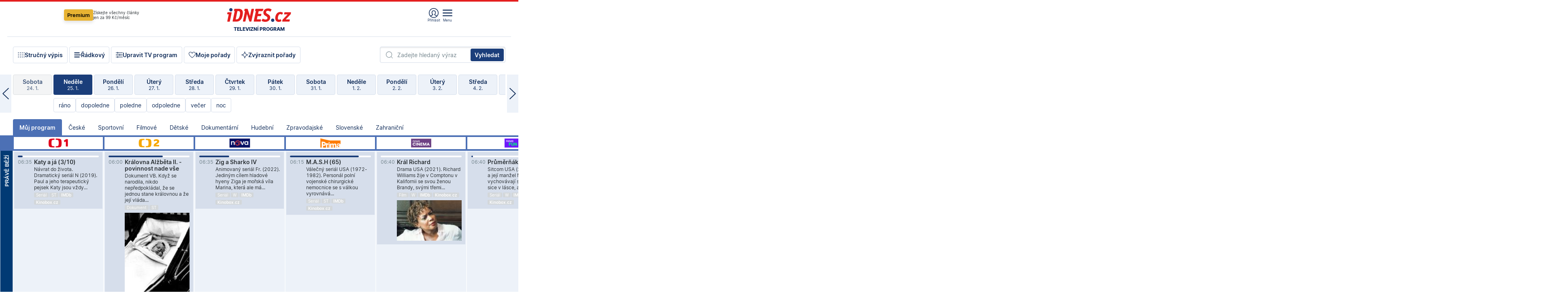

--- FILE ---
content_type: text/html; charset=windows-1250
request_url: https://tvprogram.idnes.cz/?t=detail&id=48381236
body_size: 107480
content:
<!doctype html>

<html lang="cs" class="css-d">
<head>
    
    <meta charset="windows-1250">
    <meta http-equiv="cache-control" content="no-cache">
    <meta name="viewport" content="width=device-width, initial-scale=1.0, minimum-scale=1.0">
    <title>TV program dnes a na 14 dn&#237; pro v&#237;ce ne&#382; 150 stanic</title>
    <meta name="description" property="og:description" lang="cs" content="Velk&#253; TV program obl&#237;ben&#253;ch stanic s mo&#382;nost&#237; vyhled&#225;v&#225;n&#237; podle denn&#237; doby, dn&#367; nebo slov. TV program - podrobn&#233; popisy i fotky, filmy, seri&#225;ly, sport...">
    <link rel="shortcut icon" href="https://1gr.cz/u/favicon/idnes.ico">
    <link rel="apple-touch-icon" href="https://1gr.cz/u/favicon/apple-touch-icon.png">
    <link rel="canonical" href="https://tvprogram.idnes.cz">
    <meta property="og:site_name" content="iDNES.cz">
    <meta property="og:type" content="website">
    <meta property="og:url" content="https://tvprogram.idnes.cz">
    <meta property="og:title" content="TV program dnes a na 14 dn&#237; pro v&#237;ce ne&#382; 150 stanic">
    <meta name="image" property="og:image" content="https://1gr.cz/o/ogimage/idnes2025.jpg">
    <meta name="twitter:site" content="@idnescz">
    <meta property="fb:app_id" content="120489248467">
    <link href="https://servis.idnes.cz/rss.aspx?c=kultura" rel="alternate" type="application/rss+xml" title="RSS">
	<meta name="cXenseParse:pageclass" content="frontpage">
	<meta name="cXenseParse:qiw-typobsahu" content="home">
	<meta name="cXenseParse:qiw-subsection" content="Kultura">
	<meta name="cXenseParse:qiw-ostrov" content="kultura">
	<meta name="cXenseParse:qiw-rubrika" content="tv-program">
	<meta name="cXenseParse:qiw-vylouceni" content="redesign24" data-separator=",">





<script>var Unidata = { "exdomena": "tvprogram.idnes.cz", "ostrov": "kultura", "rubrika": "tv-program", "zobrazeni": "home", "verze": "A", "reklama": true, "timestamp": 1769319629566.0, "webtype": "full", "section": "Zpravodajství", "subSection": "Kultura", "pageType": "default", "authors": [""], "keywords": ["redesign24"], "isLogged": false, "noAd": 0, "lidskost": 31772367913353
    };
        var pp_gemius_extraparameters = new Array('content=free', 'premium=false', 'verze=A', 'webtype=full');
    
</script>



<script>   Unidata.prebidConfig = [
{"wallpaper":{"code":"wallpaper","mediaTypes":{"banner":{"sizes":[[970,310],[750,100],[728,90],[970,250],[970,210],[500,200],[300,300],[480,300],[336,280],[750,200]]}}},"750x100":{"code":"750x100","mediaTypes":{"banner":{"sizes":[[750,100],[690,100],[728,90],[300,90],[468,60],[320,50]]}}}}
    ];</script>

<script>   Unidata.biddingData = [
{"branding":true,"750x100":true,"wallpaper":true}
    ];
   
</script>

<script>window.cpexPackageConfig = {
        publisherSettingsPath: 'https://cdn.cpex.cz/settings/production/mafra.js',
    websiteSettingsPath: 'https://cdn.cpex.cz/settings/production/mafra/idnes.cz_kultura.js'
    }
    document.head.appendChild(Object.assign(document.createElement('script'), { src: `https://cdn.cpex.cz/package/cpex-package${window.location.href.indexOf('debug') > -1 ? '.js' : '.min.js'}` }));
</script>

        <script type="text/javascript" src="https://delivery.r2b2.cz/hb/mafra/kultura.idnes.cz_desktop" async></script>
<script>window.Ads = {config:{"mBrandingOffsetTop":50,"desktopTopBar":111,"vignetteCappingTime":180000}}</script>



<style>
	@import "https://1gr.cz/css/idn4/base.css?rr=1764179992";
	@import "https://1gr.cz/css/idn4/uni.css?rr=1768918863";
	@import "https://1gr.cz/css/externi/reklama.css?rr=1761728186";
	@import "https://1gr.cz/css/idn4/portal.css?rr=1759938057";
	@import "https://1gr.cz/css/idn4/layout2.css?rr=1769178650";
	@import "https://1gr.cz/css/idn4/tvprog.css?rr=1768470635";
</style>

<script src="https://1gr.cz/js/uni/uni.js?rr=1764253092"></script>
<script src="https://1gr.cz/js/tv/2014.js?rr=1756411372"></script>




<script type="text/javascript">
        window.didomiConfig = { sdkPath: 'https://privacy.1gr.cz/', apiPath: 'https://privacy.1gr.cz/api' };
        window.Unidata = window.Unidata || {};
        window.Unidata.didomiVerze = '2';
        
    </script>
    
    <style>#didomi-notice { display: none!important; }</style>
    <script type="text/javascript">
        window.didomiEventListeners = window.didomiEventListeners || [];
        window.didomiEventListeners.push({ event: 'notice.shown', listener: function () { Didomi.notice.hide(); } });
    </script>
    
    <script src="https://1gr.cz/js/cmp/cookiewallCMP.js" async></script>
    

    <script>var adformtag = window.adformtag = window.adformtag || []; adformtag.push(function () { adformtag.setRequestParam('gdpr', '1'); });</script><script>Log.carkovacka("d=D&c=F&a=F&v=A&u=tv-program");</script><!-- G:Up kultura_tv-program-->
<!-- Gemius2013: TV program univerzal -->
<script>
if((/tech_max=[^;]*aplikace=1/.test(document.cookie)) || (/dCMP=[^;]*gemius=1/.test(document.cookie)) || !(typeof(Didomi) == "undefined" || !Didomi.getUserStatus().vendors.consent.enabled.includes(328)))
{ 
var pp_gemius_consent = true;
} else
{
var pp_gemius_use_cmp = true; 
}
if(!/(^|;)\s*nogemius=/.test(document.cookie)){
var pp_gemius_identifier = 'AkTqKCO_Yw9Ei2HHIVFcRKRursvGf6cCXnrPk.B3WE7.J7';

function gemius_pending(i) { window[i] = window[i] || function() {var x = window[i+'_pdata'] = window[i+'_pdata'] || []; x[x.length]=arguments;};};gemius_pending('gemius_hit'); gemius_pending('gemius_event'); gemius_pending('gemius_init'); gemius_pending('pp_gemius_hit'); gemius_pending('pp_gemius_event'); gemius_pending('pp_gemius_init'); (function(d,t) {try {var gt=d.createElement(t),s=d.getElementsByTagName(t)[0],l='http'+((location.protocol=='https:')?'s':''); gt.setAttribute('async','async');gt.setAttribute('defer','defer'); gt.src=l+'://spir.hit.gemius.pl/xgemius.js'; s.parentNode.insertBefore(gt,s);} catch (e) {}})(document,'script');
}
</script><!-- Analytics: kultura -->
<!-- Google Tag Manager -->
<script>
  window.dataLayer = window.dataLayer || [];
  if(MujPAS.prihlasen) dataLayer.push({'userType': 'member'});
  function gtag() { dataLayer.push(arguments); };
  gtag('consent', 'default', {
      'ad_storage': (/dCMP=[^;]*google=1/.test(document.cookie) ? 'granted' : 'denied'),
      'ad_user_data': (/dCMP=[^;]*google=1/.test(document.cookie) ? 'granted' : 'denied'),
      'analytics_storage': ((/dCMP=[^;]*mafra=\d\d1\d/.test(document.cookie)) || (typeof (Didomi) != 'undefined' && Didomi.getUserConsentStatus('publishers-Kqq3iPge', 'c:mafraas-Xd6p2mGA')) ? 'granted' : 'denied'),
      'ad_personalization': ((/dCMP=[^;]*mafra=\d1\d\d/.test(document.cookie)) || (typeof (Didomi) != 'undefined' && Didomi.getUserConsentStatus('publishers-UPqtcgaE', 'c:mafraas-Xd6p2mGA')) ? 'granted' : 'denied')  });
</script>
<noscript><iframe src="//www.googletagmanager.com/ns.html?id=GTM-WD22KH"
height="0" width="0" style="display:none;visibility:hidden"></iframe></noscript>
<script>(function(w,d,s,l,i){w[l]=w[l]||[];w[l].push({'gtm.start':
new Date().getTime(),event:'gtm.js'});var f=d.getElementsByTagName(s)[0],
j=d.createElement(s),dl=l!='dataLayer'?'&l='+l:'';j.async=true;j.src='//www.googletagmanager.com/gtm.js?id='+i+dl;f.parentNode.insertBefore(j,f);
})(window,document,'script','dataLayer','GTM-WD22KH');</script>
<!-- End Google Tag Manager -->



<script>
    consentFunction = function () {
        if (/dCMP=[^;]*piano=1/.test(document.cookie) || !(typeof (Didomi) == "undefined" || !Didomi.getUserStatus().vendors.consent.enabled.includes(412))) {
            var id = document.cookies.read("_mmid");
            var webIdCookie = document.cookies.read("\x5fwebid");
            if (id) {
                window.pdl = window.pdl || {};
                window.pdl.browserId = id;
                if (!Math.floor(Math.random() * 1000)) Log.ping(location.href, "logpiano\x5Fmmid\x5Fx1000");
            }
            else {
                Log.ping(location.href, "logpiano\x5Fnommid\x5F" + (webIdCookie ? "" : "no") + "webid" + (webIdCookie ? "\x5F" + webIdCookie[0] : ""));
            }

            if (!window.pianoLoaded) {
                window.pianoLoaded = true;
                var s = document.createElement("script");
                document.getElementsByTagName("head")[0].appendChild(s);
                s.src = "https://cdn.tinypass.com/api/tinypass.min.js";
            }
        }




        tp = window.tp || [];
        tp.push(["setAid", 'ldpllFOBpe']);
        tp.push(["setCxenseSiteId", "4732542837648372374"]);
        tp.push(["setEndpoint", 'https://buy-eu.piano.io/api/v3']);
        tp.push(["setEspEndpoint", 'https://api-esp-eu.piano.io']);
        tp.push(["setUseTinypassAccounts", false]);
        tp.push(["setUsePianoIdUserProvider", true]);
        var userState = Unidata.isLogged ? (Unidata.isSubscriber ? ["subscriber"] : ["logged"]) : ["notlogged"];
        tp.push(["setContentIsNative", Unidata.ostrov == "sdelenih"]);

        tp.push(["setCustomVariable", "premTarif", "tarif-none"]);
        tp.push(["setCustomVariable", "premFreq", "freq-none"]);
        tp.push(["setCustomVariable", "premMethod", "meth-none"]);
        tp.push(["setCustomVariable", "premAction", "act-none"]);
        tp.push(["setCustomVariable", "premDiscount", "disc-none"]);
        tp.push(["setCustomVariable", "premMkt", "mkt-0"]);
        tp.push(["setCustomVariable", "premTime", "time-morepass"]);
        tp.push(["setCustomVariable", "premTier", "_none"]);
        tp.push(["setCustomVariable", "premPrice", "0"]);
        tp.push(["setCustomVariable", "premNextPrice", "0"]);
        tp.push(["setCustomVariable", "testVerze", "verze-A"]);
        tp.push(["setCustomVariable", "webVerze", "full"]);
        tp.push(["setCustomVariable", "userState", userState]);
        tp.push(["setCustomVariable", "content", "free"]);
        tp.push(["setCustomVariable", "canonical", "https://tvprogram.idnes.cz"]);
        

        var setCustomParameters = {
            "qiw-premTarif": "tarif-none",    
            "aev-premTarif": "tarif-none",    
            "qiw-premFreq": "freq-none", 
            "qiw-premMethod": "meth-none", 
            "qiw-premAction": "act-none", 
            "qiw-premDiscount": "disc-none", 
            "qiw-premMkt": "mkt-0", 
            "qiw-premTime": "time-morepass", 
            "qiw-testVerze": "verze-A",
            "qiw-webVerze": "full",
            "qiw-content": "free"
        };

        window.cX = window.cX || { options: { consent: true, consentVersion: 2 } }; cX.callQueue = cX.callQueue || [];
        cX.callQueue.push(["setCustomParameters", setCustomParameters]);
        cX.callQueue.push(['setCustomParameters', { 'userState': userState }]);
        cX.callQueue.push(['setEventAttributes', { origin: 'qiw-idnes', persistedQueryId: '65782737c003a46ada22fb6a671d723069bfcc74' }]);

        var consent = (/dCMP=[^;]*piano=1/.test(document.cookie) || !(typeof (Didomi) == "undefined" || !Didomi.getUserStatus().vendors.consent.enabled.includes(412)));
        cX.callQueue.push(['setConsent', { pv: consent, segment: consent, ad: consent, recs: consent, geo: consent, device: consent }]);

        tp.push(["init", function () {
            tp.experience.init();
        }]);
    };

    consentFunction();
</script>
</head>
<body>
    
    
            
                <div class="counters">
                    
                </div>
                
                <div id="portal"><div class="iph" id="iph">
            <div id="iph-row" class="iph-row" score-box="menu2024-top">
                
                <div class="iph-logo" itemprop="publisher" itemscope itemtype="https://schema.org/Organization">
                    
                <meta itemprop="url" content="https://www.idnes.cz">
                <meta itemprop="name" content="iDNES.cz">
                <a href="https://www.idnes.cz/" title="iDNES.cz"  score-place="1" score-type="Section" score-id="idnes" itemprop="logo" itemscope itemtype="https://schema.org/ImageObject">iDNES.cz<meta itemprop="url" content="https://1gr.cz/u/loga-n4/idnes.svg"></a> </div>
                
                <div class="iph-row-in">
                    <div class="iph-prem"> 
        <a href="https://www.idnes.cz/ucet/prihlasit-premium?url=https%3A%2F%2Fwww.idnes.cz%2Fpremium%3Fzdroj%3Dtopmenu" class="btn-prem"> Premium</a>
		<p>Získejte všechny články <br> jen&nbsp;za&nbsp;99&nbsp;Kč/měsíc</p>
	</div>
                    
                    
                </div>
                <div class="iph-row-in">
                    <ul class="iph-icolist">
                        
                        <li><a href="https://www.idnes.cz/ucet/prihlasit?url=https%3a%2f%2ftvprogram.idnes.cz%2f" class="ico-login0"  score-place="1" score-type="Other" score-id="prihlasit">Přihlásit</a> <a data-js-xhr="1" href="https://www.idnes.cz/ucet" id="ico-login1" class="ico-login1" score-place="1" score-type="Other" score-id="mujucet">Můj účet</a></li>
                        
                        <li>
                            
                            <a onclick="element('iph').classes.add('iph-iphhm-visible'); element('iph').appendChild(element('iphhm-out')); element('iphhm-out').classes.add('iphhm-act');" class="ico-menu">Menu</a>
                             
                        </li>
                    </ul>
                    
                </div>
            </div>
            
            <ul class="iph-breadcrumb" id="iph-row2" score-box="menu2024-breadcrumb">
                
                <li><a href="https://tvprogram.idnes.cz"  score-place="1" score-type="Other" score-id="tv-program" title="Televizní program">Televizní program</a>
                    
                </li>
                
            </ul>
            
        </div>
        
        <script>Misc.rozdelMenu();</script>
        
        <script>Misc.iphSticky();</script><ul class="modify">
    <li class="searchfield-tv">
        

<form method="get" action="https://tvprogram.idnes.cz/hledani" id="search-tvprogram" class="naseptavac-obal naseptavac-obrazkovy">
    <div class="inp-out ico-search">
        <input type="text" id="hledej-tv" name="slovo" class="inp" placeholder="Zadejte hledaný výraz" autocomplete="off">
        <input type="submit" id="submit-tv" class="sen" value="Vyhledat">
        
    </div>
</form>
<script>Misc.naseptavac({"id":"search-tvprogram","zdroj":"/data.aspx?type=naseptavac\u0026source=tvprogram\u0026id=\u0026q={slovo}"});</script>

    </li>
    
    <li class="incomplete-false"><a href="javascript:;" class="ico-complete" onclick="TV.prepniStrucnost();"><span></span>Stručný výpis</a></li>
    <li class="incomplete-true"><a href="javascript:;" class="ico-complete" onclick="TV.prepniStrucnost();"><span></span>Úplný výpis</a></li>
    
    <li><a class="ico-rows" href="https://tvprogram.idnes.cz/?t=detail&id=48381236&set=row" onmousedown="Log.link(this,'tvprogram2015_radkovy_menu')"><span></span>Řádkový</a></li>
    
    <li><a class="ico-edit" id="tv-channel-edit" href="https://tvprogram.idnes.cz/#upravit"><span></span>Upravit TV program</a></li>
    <li><a class="ico-my" href="https://tvprogram.idnes.cz/moje-porady" onmousedown="Log.link(this,'tvprogram2015_mojeporady')"><span></span>Moje pořady</a></li>
    <li class="selection">
        <label onclick="element('assortment').classes.toggle('qblock');" class="ico-down"><span></span>Zvýraznit pořady</label>
        <div id="assortment">
            <ul>
                <li onclick="return TV.prepniZvyrazneni('zbv');"><span class="x-zbv"></span>zábava</li>
                <li onclick="return TV.prepniZvyrazneni('spr');"><span class="x-spr"></span>sport</li>
                <li onclick="return TV.prepniZvyrazneni('flm');"><span class="x-flm"></span>film</li>
                <li onclick="return TV.prepniZvyrazneni('ser');"><span class="x-ser"></span>seriál</li>
                <li onclick="return TV.prepniZvyrazneni('dkm');"><span class="x-dkm"></span>dokument</li>
                <li onclick="return TV.prepniZvyrazneni('hdb');"><span class="x-hdb"></span>hudba</li>
                <li onclick="return TV.prepniZvyrazneni('prd');"><span class="x-prd"></span>pro děti</li>
                <li onclick="return TV.prepniZvyrazneni('zpr');"><span class="x-zpr"></span>zprávy</li>
                <li onclick="return TV.prepniZvyrazneni('st');"><span class="x-st"></span>skryté titulky</li>
            </ul>
            <ul>
                <li onclick="return TV.prepniZvyrazneni('wd');"><span class="x-wd"></span>širokoúhlé</li>
                <li onclick="return TV.prepniZvyrazneni('zn');"><span class="x-zn"></span>znaková řeč</li>
                <li onclick="return TV.prepniZvyrazneni('prem');"><span class="x-prem"></span>premiéra</li>
                <li onclick="return TV.prepniZvyrazneni('live');"><span class="x-live"></span>živě</li>
                <li onclick="return TV.prepniZvyrazneni('tip');"><span class="x-tip"></span>tip</li>
                <li onclick="return TV.prepniZvyrazneni('idn');"><span class="x-idn"></span>iDNES recenze</li>
                <li onclick="return TV.prepniZvyrazneni('vid');"><span class="x-vid"></span>trailer</li>
                <li onclick="return TV.prepniZvyrazneni('mdb');"><span class="x-mdb"></span>IMDb</li>
                <li onclick="return TV.prepniZvyrazneni('kbx');"><span class="x-kbx"></span>Kinobox</li>
                <li onclick="return TV.prepniZvyrazneni();">zrušit zvýraznění</li>
            </ul>
        </div>
    </li>
    
</ul></div>
                                <div id="content" class="content">
                                    <!--reminderfcid-->
                                    
                                    
                                    
                                    <div class="timeline">
    <div class="daytoc-out">
        <div id="daytoc-levotoc" class="daytoc-prev"></div>
        <div id="daytoc-pravotoc" class="daytoc-next"></div>
        <div id="daytoc" class="daytoc">
            <ul class="list-day">
                
                <li class=" archived">
                    <a href="https://tvprogram.idnes.cz/?dt=26.12.2025" onmousedown="Log.link(this,'tvprogram2015_dny_25012026_26122025')">
                        <b>Pátek</b>
                        <i>26. 12.</i>
                    </a>
                    
                </li>
                
                <li class=" archived">
                    <a href="https://tvprogram.idnes.cz/?dt=27.12.2025" onmousedown="Log.link(this,'tvprogram2015_dny_25012026_27122025')">
                        <b>Sobota</b>
                        <i>27. 12.</i>
                    </a>
                    
                </li>
                
                <li class=" archived">
                    <a href="https://tvprogram.idnes.cz/?dt=28.12.2025" onmousedown="Log.link(this,'tvprogram2015_dny_25012026_28122025')">
                        <b>Neděle</b>
                        <i>28. 12.</i>
                    </a>
                    
                </li>
                
                <li class=" archived">
                    <a href="https://tvprogram.idnes.cz/?dt=29.12.2025" onmousedown="Log.link(this,'tvprogram2015_dny_25012026_29122025')">
                        <b>Pondělí</b>
                        <i>29. 12.</i>
                    </a>
                    
                </li>
                
                <li class=" archived">
                    <a href="https://tvprogram.idnes.cz/?dt=30.12.2025" onmousedown="Log.link(this,'tvprogram2015_dny_25012026_30122025')">
                        <b>Úterý</b>
                        <i>30. 12.</i>
                    </a>
                    
                </li>
                
                <li class=" archived">
                    <a href="https://tvprogram.idnes.cz/?dt=31.12.2025" onmousedown="Log.link(this,'tvprogram2015_dny_25012026_31122025')">
                        <b>Středa</b>
                        <i>31. 12.</i>
                    </a>
                    
                </li>
                
                <li class=" archived">
                    <a href="https://tvprogram.idnes.cz/?dt=1.1.2026" onmousedown="Log.link(this,'tvprogram2015_dny_25012026_01012026')">
                        <b>Čtvrtek</b>
                        <i>1. 1.</i>
                    </a>
                    
                </li>
                
                <li class=" archived">
                    <a href="https://tvprogram.idnes.cz/?dt=2.1.2026" onmousedown="Log.link(this,'tvprogram2015_dny_25012026_02012026')">
                        <b>Pátek</b>
                        <i>2. 1.</i>
                    </a>
                    
                </li>
                
                <li class=" archived">
                    <a href="https://tvprogram.idnes.cz/?dt=3.1.2026" onmousedown="Log.link(this,'tvprogram2015_dny_25012026_03012026')">
                        <b>Sobota</b>
                        <i>3. 1.</i>
                    </a>
                    
                </li>
                
                <li class=" archived">
                    <a href="https://tvprogram.idnes.cz/?dt=4.1.2026" onmousedown="Log.link(this,'tvprogram2015_dny_25012026_04012026')">
                        <b>Neděle</b>
                        <i>4. 1.</i>
                    </a>
                    
                </li>
                
                <li class=" archived">
                    <a href="https://tvprogram.idnes.cz/?dt=5.1.2026" onmousedown="Log.link(this,'tvprogram2015_dny_25012026_05012026')">
                        <b>Pondělí</b>
                        <i>5. 1.</i>
                    </a>
                    
                </li>
                
                <li class=" archived">
                    <a href="https://tvprogram.idnes.cz/?dt=6.1.2026" onmousedown="Log.link(this,'tvprogram2015_dny_25012026_06012026')">
                        <b>Úterý</b>
                        <i>6. 1.</i>
                    </a>
                    
                </li>
                
                <li class=" archived">
                    <a href="https://tvprogram.idnes.cz/?dt=7.1.2026" onmousedown="Log.link(this,'tvprogram2015_dny_25012026_07012026')">
                        <b>Středa</b>
                        <i>7. 1.</i>
                    </a>
                    
                </li>
                
                <li class=" archived">
                    <a href="https://tvprogram.idnes.cz/?dt=8.1.2026" onmousedown="Log.link(this,'tvprogram2015_dny_25012026_08012026')">
                        <b>Čtvrtek</b>
                        <i>8. 1.</i>
                    </a>
                    
                </li>
                
                <li class=" archived">
                    <a href="https://tvprogram.idnes.cz/?dt=9.1.2026" onmousedown="Log.link(this,'tvprogram2015_dny_25012026_09012026')">
                        <b>Pátek</b>
                        <i>9. 1.</i>
                    </a>
                    
                </li>
                
                <li class=" archived">
                    <a href="https://tvprogram.idnes.cz/?dt=10.1.2026" onmousedown="Log.link(this,'tvprogram2015_dny_25012026_10012026')">
                        <b>Sobota</b>
                        <i>10. 1.</i>
                    </a>
                    
                </li>
                
                <li class=" archived">
                    <a href="https://tvprogram.idnes.cz/?dt=11.1.2026" onmousedown="Log.link(this,'tvprogram2015_dny_25012026_11012026')">
                        <b>Neděle</b>
                        <i>11. 1.</i>
                    </a>
                    
                </li>
                
                <li class=" archived">
                    <a href="https://tvprogram.idnes.cz/?dt=12.1.2026" onmousedown="Log.link(this,'tvprogram2015_dny_25012026_12012026')">
                        <b>Pondělí</b>
                        <i>12. 1.</i>
                    </a>
                    
                </li>
                
                <li class=" archived">
                    <a href="https://tvprogram.idnes.cz/?dt=13.1.2026" onmousedown="Log.link(this,'tvprogram2015_dny_25012026_13012026')">
                        <b>Úterý</b>
                        <i>13. 1.</i>
                    </a>
                    
                </li>
                
                <li class=" archived">
                    <a href="https://tvprogram.idnes.cz/?dt=14.1.2026" onmousedown="Log.link(this,'tvprogram2015_dny_25012026_14012026')">
                        <b>Středa</b>
                        <i>14. 1.</i>
                    </a>
                    
                </li>
                
                <li class=" archived">
                    <a href="https://tvprogram.idnes.cz/?dt=15.1.2026" onmousedown="Log.link(this,'tvprogram2015_dny_25012026_15012026')">
                        <b>Čtvrtek</b>
                        <i>15. 1.</i>
                    </a>
                    
                </li>
                
                <li class=" archived">
                    <a href="https://tvprogram.idnes.cz/?dt=16.1.2026" onmousedown="Log.link(this,'tvprogram2015_dny_25012026_16012026')">
                        <b>Pátek</b>
                        <i>16. 1.</i>
                    </a>
                    
                </li>
                
                <li class=" archived">
                    <a href="https://tvprogram.idnes.cz/?dt=17.1.2026" onmousedown="Log.link(this,'tvprogram2015_dny_25012026_17012026')">
                        <b>Sobota</b>
                        <i>17. 1.</i>
                    </a>
                    
                </li>
                
                <li class=" archived">
                    <a href="https://tvprogram.idnes.cz/?dt=18.1.2026" onmousedown="Log.link(this,'tvprogram2015_dny_25012026_18012026')">
                        <b>Neděle</b>
                        <i>18. 1.</i>
                    </a>
                    
                </li>
                
                <li class=" archived">
                    <a href="https://tvprogram.idnes.cz/?dt=19.1.2026" onmousedown="Log.link(this,'tvprogram2015_dny_25012026_19012026')">
                        <b>Pondělí</b>
                        <i>19. 1.</i>
                    </a>
                    
                </li>
                
                <li class=" archived">
                    <a href="https://tvprogram.idnes.cz/?dt=20.1.2026" onmousedown="Log.link(this,'tvprogram2015_dny_25012026_20012026')">
                        <b>Úterý</b>
                        <i>20. 1.</i>
                    </a>
                    
                </li>
                
                <li class=" archived">
                    <a href="https://tvprogram.idnes.cz/?dt=21.1.2026" onmousedown="Log.link(this,'tvprogram2015_dny_25012026_21012026')">
                        <b>Středa</b>
                        <i>21. 1.</i>
                    </a>
                    
                </li>
                
                <li class=" archived">
                    <a href="https://tvprogram.idnes.cz/?dt=22.1.2026" onmousedown="Log.link(this,'tvprogram2015_dny_25012026_22012026')">
                        <b>Čtvrtek</b>
                        <i>22. 1.</i>
                    </a>
                    
                </li>
                
                <li class=" archived">
                    <a href="https://tvprogram.idnes.cz/?dt=23.1.2026" onmousedown="Log.link(this,'tvprogram2015_dny_25012026_23012026')">
                        <b>Pátek</b>
                        <i>23. 1.</i>
                    </a>
                    
                </li>
                
                <li class=" archived">
                    <a href="https://tvprogram.idnes.cz/?dt=24.1.2026" onmousedown="Log.link(this,'tvprogram2015_dny_25012026_24012026')">
                        <b>Sobota</b>
                        <i>24. 1.</i>
                    </a>
                    
                </li>
                
                <li class="act">
                    <a href="https://tvprogram.idnes.cz/?dt=25.1.2026" onmousedown="Log.link(this,'tvprogram2015_dny_25012026_25012026')">
                        <b>Neděle</b>
                        <i>25. 1.</i>
                    </a>
                    
                    <div>
                        <a onclick="return TV.najedCas(5)" href="javascript:;"><i>ráno</i></a>
                        <a onclick="return TV.najedCas(9)" href="javascript:;"><i>dopoledne</i></a>
                        <a onclick="return TV.najedCas(12)" href="javascript:;"><i>poledne</i></a>
                        <a onclick="return TV.najedCas(16)" href="javascript:;"><i>odpoledne</i></a>
                        <a onclick="return TV.najedCas(20)" href="javascript:;"><i>večer</i></a>
                        <a onclick="return TV.najedCas(24)" href="javascript:;"><i>noc</i></a>
                    </div>
                    
                </li>
                
                <li class="">
                    <a href="https://tvprogram.idnes.cz/?dt=26.1.2026" onmousedown="Log.link(this,'tvprogram2015_dny_25012026_26012026')">
                        <b>Pondělí</b>
                        <i>26. 1.</i>
                    </a>
                    
                </li>
                
                <li class="">
                    <a href="https://tvprogram.idnes.cz/?dt=27.1.2026" onmousedown="Log.link(this,'tvprogram2015_dny_25012026_27012026')">
                        <b>Úterý</b>
                        <i>27. 1.</i>
                    </a>
                    
                </li>
                
                <li class="">
                    <a href="https://tvprogram.idnes.cz/?dt=28.1.2026" onmousedown="Log.link(this,'tvprogram2015_dny_25012026_28012026')">
                        <b>Středa</b>
                        <i>28. 1.</i>
                    </a>
                    
                </li>
                
                <li class="">
                    <a href="https://tvprogram.idnes.cz/?dt=29.1.2026" onmousedown="Log.link(this,'tvprogram2015_dny_25012026_29012026')">
                        <b>Čtvrtek</b>
                        <i>29. 1.</i>
                    </a>
                    
                </li>
                
                <li class="">
                    <a href="https://tvprogram.idnes.cz/?dt=30.1.2026" onmousedown="Log.link(this,'tvprogram2015_dny_25012026_30012026')">
                        <b>Pátek</b>
                        <i>30. 1.</i>
                    </a>
                    
                </li>
                
                <li class="">
                    <a href="https://tvprogram.idnes.cz/?dt=31.1.2026" onmousedown="Log.link(this,'tvprogram2015_dny_25012026_31012026')">
                        <b>Sobota</b>
                        <i>31. 1.</i>
                    </a>
                    
                </li>
                
                <li class="">
                    <a href="https://tvprogram.idnes.cz/?dt=1.2.2026" onmousedown="Log.link(this,'tvprogram2015_dny_25012026_01022026')">
                        <b>Neděle</b>
                        <i>1. 2.</i>
                    </a>
                    
                </li>
                
                <li class=" second">
                    <a href="https://tvprogram.idnes.cz/?dt=2.2.2026" onmousedown="Log.link(this,'tvprogram2015_dny_25012026_02022026')">
                        <b>Pondělí</b>
                        <i>2. 2.</i>
                    </a>
                    
                </li>
                
                <li class=" second">
                    <a href="https://tvprogram.idnes.cz/?dt=3.2.2026" onmousedown="Log.link(this,'tvprogram2015_dny_25012026_03022026')">
                        <b>Úterý</b>
                        <i>3. 2.</i>
                    </a>
                    
                </li>
                
                <li class=" second">
                    <a href="https://tvprogram.idnes.cz/?dt=4.2.2026" onmousedown="Log.link(this,'tvprogram2015_dny_25012026_04022026')">
                        <b>Středa</b>
                        <i>4. 2.</i>
                    </a>
                    
                </li>
                
                <li class=" second">
                    <a href="https://tvprogram.idnes.cz/?dt=5.2.2026" onmousedown="Log.link(this,'tvprogram2015_dny_25012026_05022026')">
                        <b>Čtvrtek</b>
                        <i>5. 2.</i>
                    </a>
                    
                </li>
                
                <li class=" second">
                    <a href="https://tvprogram.idnes.cz/?dt=6.2.2026" onmousedown="Log.link(this,'tvprogram2015_dny_25012026_06022026')">
                        <b>Pátek</b>
                        <i>6. 2.</i>
                    </a>
                    
                </li>
                
                <li class=" second">
                    <a href="https://tvprogram.idnes.cz/?dt=7.2.2026" onmousedown="Log.link(this,'tvprogram2015_dny_25012026_07022026')">
                        <b>Sobota</b>
                        <i>7. 2.</i>
                    </a>
                    
                </li>
                
            </ul>
        </div>
        <script>Misc.kolotoc({ id: "daytoc", doprava: "daytoc-pravotoc", doleva: "daytoc-levotoc", start: 29, konecny: true });</script>
    </div>
</div>
<!--reminderfcid-->

<div id="tv-fix" class="header-normal">
    <ul class="tv-sel">
      <li class="act"><a href="https://tvprogram.idnes.cz/" onmousedown="Log.link(this,'tvprogram2015_kategorie_mojeporady')"><i>Můj program</i></a></li>
      
      <li><a href="https://tvprogram.idnes.cz/ceske" onmousedown="Log.link(this,'tvprogram2015_kategorie_ceske')"><i>České</i></a></li>
      
      <li><a href="https://tvprogram.idnes.cz/sportovni" onmousedown="Log.link(this,'tvprogram2015_kategorie_sport')"><i>Sportovní</i></a></li>
      
      <li><a href="https://tvprogram.idnes.cz/filmove" onmousedown="Log.link(this,'tvprogram2015_kategorie_film')"><i>Filmové</i></a></li>
      
      <li><a href="https://tvprogram.idnes.cz/detske" onmousedown="Log.link(this,'tvprogram2015_kategorie_detske')"><i>Dětské</i></a></li>
      
      <li><a href="https://tvprogram.idnes.cz/dokumentarni" onmousedown="Log.link(this,'tvprogram2015_kategorie_dokumenty')"><i>Dokumentární</i></a></li>
      
      <li><a href="https://tvprogram.idnes.cz/hudebni" onmousedown="Log.link(this,'tvprogram2015_kategorie_hudebni')"><i>Hudební</i></a></li>
      
      <li><a href="https://tvprogram.idnes.cz/zpravodajske" onmousedown="Log.link(this,'tvprogram2015_kategorie_zpravy')"><i>Zpravodajské</i></a></li>
      
      <li><a href="https://tvprogram.idnes.cz/slovenske" onmousedown="Log.link(this,'tvprogram2015_kategorie_slovenske')"><i>Slovenské</i></a></li>
      
      <li><a href="https://tvprogram.idnes.cz/zahranicni" onmousedown="Log.link(this,'tvprogram2015_kategorie_zahranicni')"><i>Zahraniční</i></a></li>
      
    </ul>
    <div class="tv-main-out" id="tv-wrapper">
            <table class="tv-main" id="tv-table">
                <thead id="tv-channels" class=" editable" style="width: 327em">
                    <tr>
                        <th class="col-time"></th>
                        
                        <th>
                            
                            <img class="tvlogo" src="https://1gr.cz/o/televize/loga-m/ct-1.png" title="ČT1" alt="ČT1" data-channel="1">
                            
                        </th>
                        
                        <th>
                            
                            <img class="tvlogo" src="https://1gr.cz/o/televize/loga-m/ct-2.png" title="ČT2" alt="ČT2" data-channel="2">
                            
                        </th>
                        
                        <th>
                            
                            <img class="tvlogo" src="https://1gr.cz/o/televize/loga-m/nova.png" title="Nova" alt="Nova" data-channel="3">
                            
                        </th>
                        
                        <th>
                            
                            <img class="tvlogo" src="https://1gr.cz/o/televize/loga-m/prima.png" title="Prima" alt="Prima" data-channel="4">
                            
                        </th>
                        
                        <th>
                            
                            <img class="tvlogo" src="https://1gr.cz/o/televize/loga-m/nova-cinema.png" title="Nova Cinema" alt="Nova Cinema" data-channel="78">
                            
                        </th>
                        
                        <th>
                            
                            <img class="tvlogo" src="https://1gr.cz/o/televize/loga-m/nova-fun.png" title="Nova Fun" alt="Nova Fun" data-channel="560">
                            
                        </th>
                        
                        <th>
                            
                            <img class="tvlogo" src="https://1gr.cz/o/televize/loga-m/nova-action.png" title="Nova Action" alt="Nova Action" data-channel="558">
                            
                        </th>
                        
                        <th>
                            
                            <img class="tvlogo" src="https://1gr.cz/o/televize/loga-m/nova-krimi.png" title="Nova Krimi" alt="Nova Krimi" data-channel="559">
                            
                        </th>
                        
                        <th>
                            
                            <img class="tvlogo" src="https://1gr.cz/o/televize/loga-m/prima-cool.png" title="Prima COOL" alt="Prima COOL" data-channel="92">
                            
                        </th>
                        
                        <th>
                            
                            <img class="tvlogo" src="https://1gr.cz/o/televize/loga-m/prima-love.png" title="Prima LOVE" alt="Prima LOVE" data-channel="226">
                            
                        </th>
                        
                        <th>
                            
                            <img class="tvlogo" src="https://1gr.cz/o/televize/loga-m/prima-zoom.png" title="Prima ZOOM" alt="Prima ZOOM" data-channel="331">
                            
                        </th>
                        
                        <th>
                            
                            <img class="tvlogo" src="https://1gr.cz/o/televize/loga-m/prima-max.png" title="Prima MAX" alt="Prima MAX" data-channel="474">
                            
                        </th>
                        
                        <th>
                            
                            <img class="tvlogo" src="https://1gr.cz/o/televize/loga-m/barrandov.png" title="Barrandov" alt="Barrandov" data-channel="89">
                            
                        </th>
                        
                        <th>
                            
                            <img class="tvlogo" src="https://1gr.cz/o/televize/loga-m/ct-4-sport.png" title="ČT sport" alt="ČT sport" data-channel="18">
                            
                        </th>
                        
                        <th>
                            
                            <img class="tvlogo" src="https://1gr.cz/o/televize/loga-m/ct-24.png" title="ČT24" alt="ČT24" data-channel="24">
                            
                        </th>
                        
                        <th>
                            
                            <img class="tvlogo" src="https://1gr.cz/o/televize/loga-m/ocko.png" title="Óčko" alt="Óčko" data-channel="19">
                            
                        </th>
                        
                        <th>
                            
                            <img class="tvlogo" src="https://1gr.cz/o/televize/loga-m/ct-d.png" title="ČT :D" alt="ČT :D" data-channel="94">
                            
                        </th>
                        
                        <th class="col-time"></th>
                    </tr>
                </thead>
                <tbody>
                    
                    <tr id="current" class="current">
                        <td class="col-time col-time-current"><u></u></td>
                        
                        <td><a class=" past now" data-channel="1" data-show="99876974" data-series="320424" data-start="395" data-length="90" href="https://tvprogram.idnes.cz/ct-1/ne-06.35-katy-a-ja-3-10.id99876974-s320424"><div class="x-ser x-st x-mdb x-kbx"><u class="zizalka"><u style="width:6%;"></u></u><h3>Katy a já (3/10)</h3><small>06:35</small><p>Návrat do života. Dramatický seriál N (2019). Paul a jeho terapeutický pejsek Katy jsou vždy...</p><p><i class="x-ser"></i><i class="x-st"></i><i class="x-mdb"></i><i class="x-kbx"></i></p> </div></a></td>
                        
                        <td><a class=" past now" data-channel="2" data-show="99877226" data-series="0" data-start="360" data-length="60" href="https://tvprogram.idnes.cz/ct-2/ne-06.00-kralovna-alzbeta-ii-povinnost-nade-vse.id99877226"><div class="x-dkm x-st"><u class="zizalka"><u style="width:67%;"></u></u><h3>Královna Alžběta II. - povinnost nade vše</h3><small>06:00</small><p>Dokument VB. Když se narodila, nikdo nepředpokládal, že se jednou stane královnou a že její vláda...</p><p><i class="x-dkm"></i><i class="x-st"></i></p> <img width="143" src="//1gr.cz/data/tvprogram/images/prev/2/99877226/26444061.jpg" alt="Královna Alžběta II. - povinnost nade vše" class="imgal"></div></a></td>
                        
                        <td><a class=" past now" data-channel="3" data-show="99829195" data-series="282847" data-start="395" data-length="15" href="https://tvprogram.idnes.cz/nova/ne-06.35-zig-a-sharko-iv.id99829195-s282847"><div class="x-ser x-wd x-mdb x-kbx"><u class="zizalka"><u style="width:37%;"></u></u><h3>Zig a Sharko IV</h3><small>06:35</small><p>Animovaný seriál Fr. (2022). Jediným cílem hladové hyeny Ziga je mořská víla Marina, která ale má...</p><p><i class="x-ser"></i><i class="x-wd"></i><i class="x-mdb"></i><i class="x-kbx"></i></p> </div></a></td>
                        
                        <td><a class=" past now" data-channel="4" data-show="99742039" data-series="125123" data-start="375" data-length="30" href="https://tvprogram.idnes.cz/prima/ne-06.15-m-a-s-h-65.id99742039-s125123"><div class="x-ser x-st x-mdb x-kbx"><u class="zizalka"><u style="width:85%;"></u></u><h3>M.A.S.H (65)</h3><small>06:15</small><p>Válečný seriál USA (1972-1982). Personál polní vojenské chirurgické nemocnice se s válkou vyrovnává...</p><p><i class="x-ser"></i><i class="x-st"></i><i class="x-mdb"></i><i class="x-kbx"></i></p> </div></a></td>
                        
                        <td><a class=" past now" data-channel="78" data-show="99829943" data-series="0" data-start="400" data-length="160" href="https://tvprogram.idnes.cz/nova-cinema/ne-06.40-kral-richard.id99829943"><div class="x-flm x-wd x-mdb x-kbx"><u class="zizalka"><u style="width:0%;"></u></u><h3>Král Richard</h3><small>06:40</small><p>Drama USA (2021). Richard Williams žije v Comptonu v Kalifornii se svou ženou Brandy, svými třemi...</p><p><i class="x-flm"></i><i class="x-wd"></i><i class="x-mdb"></i><i class="x-kbx"></i></p> <img width="143" src="//1gr.cz/data/tvprogram/images/prev/78/99829943/26446399.jpg" alt="Král Richard" class="imgal"></div></a></td>
                        
                        <td><a class=" past now" data-channel="560" data-show="99830260" data-series="139399" data-start="400" data-length="30" href="https://tvprogram.idnes.cz/nova-fun/ne-06.40-prumernakovi-iv-15.id99830260-s139399"><div class="x-ser x-wd x-mdb x-kbx"><u class="zizalka"><u style="width:2%;"></u></u><h3>Průměrňákovi IV (15)</h3><small>06:40</small><p>Sitcom USA (2012). Frankie a její manžel Mike vychovávají své potomstvo sice v lásce, ale se...</p><p><i class="x-ser"></i><i class="x-wd"></i><i class="x-mdb"></i><i class="x-kbx"></i></p> </div></a></td>
                        
                        <td><a class=" past now" data-channel="558" data-show="99829659" data-series="170909" data-start="385" data-length="30" href="https://tvprogram.idnes.cz/nova-action/ne-06.25-mistri-zastavarny-xiv-11.id99829659-s170909"><div class="x-zbv x-wd x-mdb x-kbx"><u class="zizalka"><u style="width:52%;"></u></u><h3>Mistři zastavárny XIV (11)</h3><small>06:25</small><p>Reality show USA (2015). Starožitnictví Gold & Silver Pawn Shop v Las Vegas je rodinný byznys...</p><p><i class="x-zbv"></i><i class="x-wd"></i><i class="x-mdb"></i><i class="x-kbx"></i></p> <img width="143" src="//1gr.cz/data/tvprogram/images/prev/558/99829659/26449132.jpg" alt="Mistři zastavárny XIV (11)" class="imgal"></div></a></td>
                        
                        <td><a class=" past now" data-channel="559" data-show="99830784" data-series="153436" data-start="390" data-length="50" href="https://tvprogram.idnes.cz/nova-krimi/ne-06.30-muj-pritel-monk-vi-1.id99830784-s153436"><div class="x-ser x-wd x-mdb x-kbx"><u class="zizalka"><u style="width:21%;"></u></u><h3>Můj přítel Monk VI (1)</h3><small>06:30</small><p>Pan Monk a jeho fanynka. Krimiseriál USA (2007). Monka pronásleduje fanynka Marci Mavenová, která...</p><p><i class="x-ser"></i><i class="x-wd"></i><i class="x-mdb"></i><i class="x-kbx"></i></p> <img width="143" src="//1gr.cz/data/tvprogram/images/prev/559/99830784/26450510.jpg" alt="Můj přítel Monk VI (1)" class="imgal"></div></a></td>
                        
                        <td><a class=" past now" data-channel="92" data-show="99742461" data-series="94" data-start="380" data-length="70" href="https://tvprogram.idnes.cz/prima-cool/ne-06.20-top-gear-xviii-7.id99742461-s94"><div class="x-zbv x-st x-mdb x-kbx"><u class="zizalka"><u style="width:29%;"></u></u><h3>Top Gear XVIII (7)</h3><small>06:20</small><p>Motoristický magazín VB (2012). Nejslavnější motoristický magazín světa, který pravidelně sleduje...</p><p><i class="x-zbv"></i><i class="x-st"></i><i class="x-mdb"></i><i class="x-kbx"></i></p> </div></a></td>
                        
                        <td><a class=" past now" data-channel="226" data-show="99744960" data-series="178545" data-start="360" data-length="60" href="https://tvprogram.idnes.cz/prima-love/ne-06.00-jak-se-stavi-sen-extra.id99744960-s178545"><div class="x-zbv x-st"><u class="zizalka"><u style="width:67%;"></u></u><h3>Jak se staví sen - extra</h3><small>06:00</small><p>Paní Janu přihlásila kamarádka. Byla by ráda, kdyby jí někdo splnil sen. Tím je nová koupelna a...</p><p><i class="x-zbv"></i><i class="x-st"></i></p> </div></a></td>
                        
                        <td><a class=" past now" data-channel="331" data-show="99744627" data-series="0" data-start="400" data-length="60" href="https://tvprogram.idnes.cz/prima-zoom/ne-06.40-zraloci-titani.id99744627"><div class="x-dkm x-st"><u class="zizalka"><u style="width:1%;"></u></u><h3>Žraločí titáni</h3><small>06:40</small><p>Dokument USA (2022). Dva týmy líčí své shledání s giganty z žraločího světa. V lednu 2019 přilákala...</p><p><i class="x-dkm"></i><i class="x-st"></i></p> <img width="143" src="//1gr.cz/data/tvprogram/images/prev/331/99744627/26448038.jpg" alt="Žraločí titáni" class="imgal"></div></a></td>
                        
                        <td><a class=" past now" data-channel="474" data-show="99743085" data-series="210907" data-start="380" data-length="55" href="https://tvprogram.idnes.cz/prima-max/ne-06.20-namorni-vysetrovaci-sluzba-x-18.id99743085-s210907"><div class="x-ser x-st x-mdb x-kbx"><u class="zizalka"><u style="width:37%;"></u></u><h3>Námořní vyšetřovací služba X (18)</h3><small>06:20</small><p>Hledej! Krimiseriál USA (2012). Tým zvláštních agentů, kteří operují mimo vojenské velení, musí...</p><p><i class="x-ser"></i><i class="x-st"></i><i class="x-mdb"></i><i class="x-kbx"></i></p> <img width="143" src="//1gr.cz/data/tvprogram/images/prev/474/99743085/26448706.jpg" alt="Námořní vyšetřovací služba X (18)" class="imgal"></div></a></td>
                        
                        <td><a class=" past now" data-channel="89" data-show="99879273" data-series="160111" data-start="365" data-length="60" href="https://tvprogram.idnes.cz/barrandov/ne-06.05-nebezpecne-vztahy.id99879273-s160111"><div class="x-zbv"><u class="zizalka"><u style="width:59%;"></u></u><h3>Nebezpečné vztahy</h3><small>06:05</small><p>Láska je krásná věc, dokud se nezvrhne v nenávist. Podívejte se s námi na neuvěřitelné životní...</p><p><i class="x-zbv"></i></p> <img width="143" src="//1gr.cz/data/tvprogram/images/prev/89/99879273/26446567.jpg" alt="Nebezpečné vztahy" class="imgal"></div></a></td>
                        
                        <td><a class=" past now" data-channel="18" data-show="100503696" data-series="0" data-start="360" data-length="110" href="https://tvprogram.idnes.cz/ct-4-sport/ne-06.00-hazena-me-v-hazene-muzu-2026.id100503696"><div class="x-spr x-st x-wd"><u class="zizalka"><u style="width:37%;"></u></u><h3>Házená: ME v házené mužů 2026</h3><small>06:00</small><p>Německo - Norsko. Záznam utkání hlavní skupiny I evropského šampionátu v dánském Herningu (110 min)</p><p><i class="x-spr"></i><i class="x-st"></i><i class="x-wd"></i></p> </div></a></td>
                        
                        <td><a class=" past now" data-channel="24" data-show="99962542" data-series="162518" data-start="370" data-length="50" href="https://tvprogram.idnes.cz/ct-24/ne-06.10-studio-ct24.id99962542-s162518"><div class="x-zpr x-st"><u class="zizalka"><u style="width:61%;"></u></u><h3>Studio ČT24</h3><small>06:10</small><p>Aktuální rozhovory na aktuální témata v ČR i ve světě</p><p><i class="x-zpr"></i><i class="x-st"></i></p> </div></a></td>
                        
                        <td><a class=" past now" data-channel="19" data-show="99881096" data-series="205119" data-start="360" data-length="240" href="https://tvprogram.idnes.cz/ocko/ne-06.00-ranni-fresh.id99881096-s205119"><div class="x-hdb"><u class="zizalka"><u style="width:17%;"></u></u><h3>Ranní fresh</h3><small>06:00</small><p>Nová svěží muzika ke vstávání</p><p><i class="x-hdb"></i></p> <img width="143" src="//1gr.cz/data/tvprogram/images/prev/19/99881096/26445171.jpg" alt="Ranní fresh" class="imgal"></div></a></td>
                        
                        <td><a class=" past now" data-channel="94" data-show="99877659" data-series="213443" data-start="380" data-length="25" href="https://tvprogram.idnes.cz/ct-d/ne-06.20-sofie-prvni-iv-24-30.id99877659-s213443"><div class="x-ser x-st x-mdb x-kbx"><u class="zizalka"><u style="width:82%;"></u></u><h3>Sofie První IV (24/30)</h3><small>06:20</small><p>Animovaný seriál USA. O oblíbené princezničce z království Nádhernie. Z produkce Walta Disneyho</p><p><i class="x-ser"></i><i class="x-st"></i><i class="x-mdb"></i><i class="x-kbx"></i></p> <img width="143" src="//1gr.cz/data/tvprogram/images/prev/94/99877659/26446785.jpg" alt="Sofie První IV (24/30)" class="imgal"></div></a></td>
                        
                        <td class="col-time col-time-current"><u></u></td>
                    </tr>
                    
                    <tr id="tv-ad">
                        <td class="col-time"></td>
                        <td colspan="17">
                            <div>
                                <div class="text">
                                    <hr class="h">
                                    <div id="r-middleboard" class="r-main m31 s_750x100"><div class="r-head"><span></span></div><div class="r-body"><div id='750x100'></div><div class="fc0"></div></div></div>
                                </div>
                            </div>
                        </td>
                        <td class="col-time"></td>
                    </tr>
                    
                    <tr id="t00" class="past" >
                        <td class="col-time col-time-0"><u id="h00"></u></td>
                        
                        <td><a class=" past" data-channel="1" data-show="99876963" data-series="102496" data-start="5" data-length="55" href="https://tvprogram.idnes.cz/ct-1/so-00.05-hercule-poirot.id99876963-s102496"><div class="x-ser x-st x-mdb x-kbx"><h3>Hercule Poirot</h3><small>00:05</small><p>Únos ministerského předsedy. Detektivní seriál VB (1990). Geniální detektiv není pomalý, je jen...</p><p><i class="x-ser"></i><i class="x-st"></i><i class="x-mdb"></i><i class="x-kbx"></i></p> <img width="143" src="//1gr.cz/data/tvprogram/images/prev/1/99876963/26436169.jpg" alt="Hercule Poirot" class="imgal"></div></a><a class=" past" data-channel="1" data-show="99876964" data-series="33" data-start="60" data-length="90" href="https://tvprogram.idnes.cz/ct-1/so-01.00-sama-doma.id99876964-s33"><div class="x-zbv x-st x-zn x-mdb x-kbx"><h3>Sama doma</h3><small>01:00</small><p>Být doma neznamená šeď a nudu! Zdraví, styl, známé osobnosti a pozvánky na víkend</p><p><i class="x-zbv"></i><i class="x-st"></i><i class="x-zn"></i><i class="x-mdb"></i><i class="x-kbx"></i></p> <img width="143" src="//1gr.cz/data/tvprogram/images/prev/1/99876964/26436176.jpg" alt="Sama doma" class="imgal"></div></a><a class=" past" data-channel="1" data-show="99876965" data-series="145615" data-start="150" data-length="45" href="https://tvprogram.idnes.cz/ct-1/so-02.30-bolkoviny.id99876965-s145615"><div class="x-zbv x-st x-mdb x-kbx"><h3>Bolkoviny</h3><small>02:30</small><p>Talk show (2001). Bolek Polívka vypráví úsměvné historky. Spoluúčinkují: D. Pecková, M. Kňažko a L....</p><p><i class="x-zbv"></i><i class="x-st"></i><i class="x-mdb"></i><i class="x-kbx"></i></p> <img width="143" src="//1gr.cz/data/tvprogram/images/prev/1/99876965/26436187.jpg" alt="Bolkoviny" class="imgal"></div></a><a class=" past" data-channel="1" data-show="99876966" data-series="144887" data-start="195" data-length="30" href="https://tvprogram.idnes.cz/ct-1/so-03.15-bananove-rybicky.id99876966-s144887"><div class="x-zbv x-st"><h3>Banánové rybičky</h3><small>03:15</small><p>Talk show (2000). Zábavná talk show Haliny Pawlowské, tentokrát na téma „jak přežít dramatické...</p><p><i class="x-zbv"></i><i class="x-st"></i></p> </div></a><a class=" past" data-channel="1" data-show="99876967" data-series="144897" data-start="225" data-length="25" href="https://tvprogram.idnes.cz/ct-1/so-03.45-bydleni-je-hra.id99876967-s144897"><div class="x-zbv x-st"><h3>Bydlení je hra</h3><small>03:45</small><p>Knihovna a čítárna na schodech. Magazín o kultuře bydlení</p><p><i class="x-zbv"></i><i class="x-st"></i></p> </div></a><a class=" past" data-channel="1" data-show="99876968" data-series="59" data-start="250" data-length="25" href="https://tvprogram.idnes.cz/ct-1/so-04.10-chalupa-je-hra.id99876968-s59"><div class="x-zbv x-st"><h3>Chalupa je hra</h3><small>04:10</small><p>Romantický pokoj pro vnučky. Magazín nejen pro chataře a chalupáře</p><p><i class="x-zbv"></i><i class="x-st"></i></p> </div></a><a class=" past" data-channel="1" data-show="99962023" data-series="144890" data-start="275" data-length="20" href="https://tvprogram.idnes.cz/ct-1/so-04.35-zahrada-je-hra.id99962023-s144890"><div class="x-zbv x-st"><h3>Zahrada je hra</h3><small>04:35</small><p>Pergola s jezírkem. Magazín (2006). Fůra nápadů pro vaši zahradu</p><p><i class="x-zbv"></i><i class="x-st"></i></p> <img width="143" src="//1gr.cz/data/tvprogram/images/prev/1/99962023/26436189.jpg" alt="Zahrada je hra" class="imgal"></div></a><a class=" past" data-channel="1" data-show="99876970" data-series="194519" data-start="295" data-length="4" href="https://tvprogram.idnes.cz/ct-1/so-04.55-koptashow.id99876970-s194519"><div class="x-zbv x-st"><h3>Koptashow</h3><small>04:55</small><p>Známí lidé, jak je neznáte. Vašek Kopta zpovídá V. Cibulkovou, P. Rímského a R. Válka.</p><p><i class="x-zbv"></i><i class="x-st"></i></p> <img width="143" src="//1gr.cz/data/tvprogram/images/prev/1/99876970/26436192.jpg" alt="Koptashow" class="imgal"></div></a></td>
                        
                        <td><a class=" past" data-channel="2" data-show="99877216" data-series="202664" data-start="85" data-length="20" href="https://tvprogram.idnes.cz/ct-2/so-01.25-neznama-zeme.id99877216-s202664"><div class="x-dkm x-st x-zn"><h3>Neznámá Země</h3><small>01:25</small><p>Cesty světem. Dokument (2003). S horolezcem Reinholdem Messnerem za dobyvateli nejvyšší hory světa....</p><p><i class="x-dkm"></i><i class="x-st"></i><i class="x-zn"></i></p> </div></a><a class=" past" data-channel="2" data-show="99877217" data-series="0" data-start="105" data-length="15" href="https://tvprogram.idnes.cz/ct-2/so-01.45-prales-mionsi.id99877217"><div class="x-dkm x-st"><h3>Prales Mionší</h3><small>01:45</small><p>Dokument ČR (2004). Pozvání do jedinečné lokality Beskyd. Připravili J. Šlosar a P. Šamánek</p><p><i class="x-dkm"></i><i class="x-st"></i></p> </div></a><a class=" past" data-channel="2" data-show="99877218" data-series="192876" data-start="120" data-length="30" href="https://tvprogram.idnes.cz/ct-2/so-02.00-zrezivela-krasa.id99877218-s192876"><div class="x-dkm x-st"><h3>Zrezivělá krása</h3><small>02:00</small><p>Železo bratří Kleinů. Dokument ČR (2011). Ne všechno, co je rezavé, patří do šrotu. Dozvuky zašlé...</p><p><i class="x-dkm"></i><i class="x-st"></i></p> </div></a><a class=" past" data-channel="2" data-show="99877219" data-series="76" data-start="150" data-length="15" href="https://tvprogram.idnes.cz/ct-2/so-02.30-zaslapane-projekty.id99877219-s76"><div class="x-dkm x-st"><h3>Zašlapané projekty</h3><small>02:30</small><p>Případ MEVRO. Dokument ČR (2009). Karel Kyncl s Pavlem Kohoutem chtěli dát rozhlasovému vysílání...</p><p><i class="x-dkm"></i><i class="x-st"></i></p> <img width="143" src="//1gr.cz/data/tvprogram/images/prev/2/99877219/26436404.jpg" alt="Zašlapané projekty" class="imgal"></div></a><a class=" past" data-channel="2" data-show="99877220" data-series="207405" data-start="165" data-length="15" href="https://tvprogram.idnes.cz/ct-2/so-02.45-v-zajeti-zelezne-opony.id99877220-s207405"><div class="x-dkm x-st"><h3>V zajetí železné opony</h3><small>02:45</small><p>Pod věží smrti. Dokumentární cyklus (2007). V Jáchymově byli vězni odsouzeni k pozvolné smrti...</p><p><i class="x-dkm"></i><i class="x-st"></i></p> </div></a><a class=" past" data-channel="2" data-show="99877221" data-series="0" data-start="180" data-length="55" href="https://tvprogram.idnes.cz/ct-2/so-03.00-muz-ktery-mel-nebyt.id99877221"><div class="x-dkm x-st"><h3>Muž, který měl nebýt</h3><small>03:00</small><p>Dokument ČR (2008). Kdo byl básník Hugo Sonnenschein – Sonka a proč se o něm téměř neví?...</p><p><i class="x-dkm"></i><i class="x-st"></i></p> </div></a><a class=" past" data-channel="2" data-show="99877222" data-series="0" data-start="235" data-length="30" href="https://tvprogram.idnes.cz/ct-2/so-03.55-drevorubecka-vesnice.id99877222"><div class="x-dkm x-st"><h3>Dřevorubecká vesnice</h3><small>03:55</small><p>Dokument ČR (2018). V Peci pod Čerchovem se už od nepaměti život točí kolem pily, sekery a lesa....</p><p><i class="x-dkm"></i><i class="x-st"></i></p> </div></a><a class=" past" data-channel="2" data-show="99877223" data-series="0" data-start="265" data-length="34" href="https://tvprogram.idnes.cz/ct-2/so-04.25-jesse-owens.id99877223"><div class="x-dkm x-st"><h3>Jesse Owens</h3><small>04:25</small><p>Dokument USA. Dvaadvacetiletý Jesse Owens na olympijských hrách v Berlíně v roce 1936 získal čtyři...</p><p><i class="x-dkm"></i><i class="x-st"></i></p> <img width="143" src="//1gr.cz/data/tvprogram/images/prev/2/99877223/26436414.jpg" alt="Jesse Owens" class="imgal"></div></a></td>
                        
                        <td><a class=" past" data-channel="3" data-show="99829188" data-series="0" data-start="80" data-length="135" href="https://tvprogram.idnes.cz/nova/so-01.20-krotitele-duchu.id99829188"><div class="x-flm x-st x-wd x-mdb x-kbx"><h3>Krotitelé duchů</h3><small>01:20</small><p>Komedie USA (1984). Duchové se začínají v New Yorku nebezpečně rozmáhat a dělají výtržnosti! Je...</p><p><i class="x-flm"></i><i class="x-st"></i><i class="x-wd"></i><i class="x-mdb"></i><i class="x-kbx"></i></p> <img width="143" src="//1gr.cz/data/tvprogram/images/prev/3/99829188/26436509.jpg" alt="Krotitelé duchů" class="imgal"></div></a><a class=" past" data-channel="3" data-show="99829189" data-series="277757" data-start="215" data-length="65" href="https://tvprogram.idnes.cz/nova/so-03.35-kriminalka-andel-v-16.id99829189-s277757"><div class="x-ser x-st x-wd x-mdb x-kbx"><h3>Kriminálka Anděl V (16)</h3><small>03:35</small><p>Morituri te salutant. Krimiseriál ČR (2023). Skupina pachatelů ukradne větší počet zbraní a chystá...</p><p><i class="x-ser"></i><i class="x-st"></i><i class="x-wd"></i><i class="x-mdb"></i><i class="x-kbx"></i></p> <img width="143" src="//1gr.cz/data/tvprogram/images/prev/3/99829189/26436518.jpg" alt="Kriminálka Anděl V (16)" class="imgal"></div></a><a class=" past" data-channel="3" data-show="99829190" data-series="225912" data-start="280" data-length="15" href="https://tvprogram.idnes.cz/nova/so-04.40-babicovy-dobroty-ix.id99829190-s225912"><div class="x-zbv x-wd"><h3>Babicovy dobroty IX</h3><small>04:40</small><p>ČR (2012). Tentokrát bude Jirka Babica vařit s hercem Václavem Koptou ze seriálu Gympl. Václav...</p><p><i class="x-zbv"></i><i class="x-wd"></i></p> </div></a><a class=" past" data-channel="3" data-show="99829191" data-series="301777" data-start="295" data-length="35" href="https://tvprogram.idnes.cz/nova/so-04.55-na-vasi-strane.id99829191-s301777"><div class="x-zbv"><h3>Na Vaší straně</h3><small>04:55</small><p>Magazín ČR. Pořad zaměřený na pomoc divákům při řešení jejich problémů. Reportáže, návody ale i...</p><p><i class="x-zbv"></i></p> </div></a></td>
                        
                        <td><a class=" past" data-channel="4" data-show="99742035" data-series="0" data-start="30" data-length="135" href="https://tvprogram.idnes.cz/prima/so-00.30-kral-skorpion-iv-cesta-k-moci.id99742035"><div class="x-flm x-prem x-mdb x-kbx"><h3>Král Škorpion IV: Cesta k moci</h3><small>00:30</small><p>Akční film USA (2015). Mathayus, legendární král Škorpion, musí sebrat veškerou sílu a chytrost,...</p><p><i class="x-flm"></i><i class="x-prem"></i><i class="x-mdb"></i><i class="x-kbx"></i></p> <img width="143" src="//1gr.cz/data/tvprogram/images/prev/4/99742035/26436580.jpg" alt="Král Škorpion IV: Cesta k moci" class="imgal"></div></a><a class=" past" data-channel="4" data-show="99742036" data-series="0" data-start="165" data-length="145" href="https://tvprogram.idnes.cz/prima/so-02.45-bal-silenych-zen.id99742036"><div class="x-flm x-prem x-mdb x-kbx"><h3>Bál šílených žen</h3><small>02:45</small><p>Thriller Fr. (2021). Eugenie, mladá žena, která vidí víc, než by měla, je po odhalení svého...</p><p><i class="x-flm"></i><i class="x-prem"></i><i class="x-mdb"></i><i class="x-kbx"></i></p> </div></a></td>
                        
                        <td><a class=" past" data-channel="78" data-show="99955881" data-series="0" data-start="90" data-length="115" href="https://tvprogram.idnes.cz/nova-cinema/so-01.30-dvojity-agent.id99955881"><div class="x-flm x-wd x-mdb x-kbx"><h3>Dvojitý agent</h3><small>01:30</small><p>Thriller USA (2011). Ve Washingtonu je zavražděn senátor. Stopy vedou k sovětskému atentátníkovi,...</p><p><i class="x-flm"></i><i class="x-wd"></i><i class="x-mdb"></i><i class="x-kbx"></i></p> <img width="143" src="//1gr.cz/data/tvprogram/images/prev/78/99955881/26438388.jpg" alt="Dvojitý agent" class="imgal"></div></a><a class=" past" data-channel="78" data-show="99829941" data-series="153436" data-start="205" data-length="75" href="https://tvprogram.idnes.cz/nova-cinema/so-03.25-muj-pritel-monk-vi-2.id99829941-s153436"><div class="x-ser x-wd x-mdb x-kbx"><h3>Můj přítel Monk VI (2)</h3><small>03:25</small><p>Pan Monk a raper. Krimiseriál USA (2007). Monk se ocitá v prostředí černošské rapové hudby. Slavný...</p><p><i class="x-ser"></i><i class="x-wd"></i><i class="x-mdb"></i><i class="x-kbx"></i></p> <img width="143" src="//1gr.cz/data/tvprogram/images/prev/78/99829941/26438397.jpg" alt="Můj přítel Monk VI (2)" class="imgal"></div></a><a class=" past" data-channel="78" data-show="99829942" data-series="0" data-start="280" data-length="120" href="https://tvprogram.idnes.cz/nova-cinema/so-04.40-valka-vynalezcu.id99829942"><div class="x-flm x-wd x-mdb x-kbx"><h3>Válka vynálezců</h3><small>04:40</small><p>Drama USA (2017). V roce 1880 představuje Thomas A. Edison svou elektrickou žárovku a plánuje...</p><p><i class="x-flm"></i><i class="x-wd"></i><i class="x-mdb"></i><i class="x-kbx"></i></p> <img width="143" src="//1gr.cz/data/tvprogram/images/prev/78/99829942/26438438.jpg" alt="Válka vynálezců" class="imgal"></div></a></td>
                        
                        <td><a class=" past" data-channel="560" data-show="99830245" data-series="128681" data-start="0" data-length="30" href="https://tvprogram.idnes.cz/nova-fun/so-00.00-dva-a-pul-chlapa-viii-2.id99830245-s128681"><div class="x-ser x-st x-wd x-mdb x-kbx"><h3>Dva a půl chlapa VIII (2)</h3><small>00:00</small><p>Seriál USA (2010). Zaběhlý stereotyp finančně zabezpečeného starého mládence Charlieho, novodobého...</p><p><i class="x-ser"></i><i class="x-st"></i><i class="x-wd"></i><i class="x-mdb"></i><i class="x-kbx"></i></p> <img width="143" src="//1gr.cz/data/tvprogram/images/prev/560/99830245/26443402.jpg" alt="Dva a půl chlapa VIII (2)" class="imgal"></div></a><a class=" past" data-channel="560" data-show="99830246" data-series="232064" data-start="30" data-length="25" href="https://tvprogram.idnes.cz/nova-fun/so-00.30-teorie-velkeho-tresku-xi-24.id99830246-s232064"><div class="x-ser x-st x-wd x-mdb x-kbx"><h3>Teorie velkého třesku XI (24)</h3><small>00:30</small><p>Seriál USA (2017). Ani nadprůměrně vysoké IQ nezaručuje, že člověk rozumí všemu. Například ženám......</p><p><i class="x-ser"></i><i class="x-st"></i><i class="x-wd"></i><i class="x-mdb"></i><i class="x-kbx"></i></p> <img width="143" src="//1gr.cz/data/tvprogram/images/prev/560/99830246/26443421.jpg" alt="Teorie velkého třesku XI (24)" class="imgal"></div></a><a class=" past" data-channel="560" data-show="99830247" data-series="246108" data-start="55" data-length="30" href="https://tvprogram.idnes.cz/nova-fun/so-00.55-teorie-velkeho-tresku-xii-1.id99830247-s246108"><div class="x-ser x-st x-wd x-mdb x-kbx"><h3>Teorie velkého třesku XII (1)</h3><small>00:55</small><p>Seriál USA (2018). Ani nadprůměrně vysoké IQ nezaručuje, že člověk rozumí všemu. Například ženám......</p><p><i class="x-ser"></i><i class="x-st"></i><i class="x-wd"></i><i class="x-mdb"></i><i class="x-kbx"></i></p> <img width="143" src="//1gr.cz/data/tvprogram/images/prev/560/99830247/26443429.jpg" alt="Teorie velkého třesku XII (1)" class="imgal"></div></a><a class=" past" data-channel="560" data-show="99830248" data-series="246108" data-start="85" data-length="25" href="https://tvprogram.idnes.cz/nova-fun/so-01.25-teorie-velkeho-tresku-xii-2.id99830248-s246108"><div class="x-ser x-st x-wd x-mdb x-kbx"><h3>Teorie velkého třesku XII (2)</h3><small>01:25</small><p>Seriál USA (2018). Ani nadprůměrně vysoké IQ nezaručuje, že člověk rozumí všemu. Například ženám......</p><p><i class="x-ser"></i><i class="x-st"></i><i class="x-wd"></i><i class="x-mdb"></i><i class="x-kbx"></i></p> <img width="143" src="//1gr.cz/data/tvprogram/images/prev/560/99830248/26443430.jpg" alt="Teorie velkého třesku XII (2)" class="imgal"></div></a><a class=" past" data-channel="560" data-show="99830249" data-series="246108" data-start="110" data-length="25" href="https://tvprogram.idnes.cz/nova-fun/so-01.50-teorie-velkeho-tresku-xii-3.id99830249-s246108"><div class="x-ser x-st x-wd x-mdb x-kbx"><h3>Teorie velkého třesku XII (3)</h3><small>01:50</small><p>Seriál USA (2018). Ani nadprůměrně vysoké IQ nezaručuje, že člověk rozumí všemu. Například ženám......</p><p><i class="x-ser"></i><i class="x-st"></i><i class="x-wd"></i><i class="x-mdb"></i><i class="x-kbx"></i></p> <img width="143" src="//1gr.cz/data/tvprogram/images/prev/560/99830249/26443438.jpg" alt="Teorie velkého třesku XII (3)" class="imgal"></div></a><a class=" past" data-channel="560" data-show="99830250" data-series="284499" data-start="135" data-length="20" href="https://tvprogram.idnes.cz/nova-fun/so-02.15-chuva-k-pohledani-v-4.id99830250-s284499"><div class="x-ser x-mdb x-kbx"><h3>Chůva k pohledání V (4)</h3><small>02:15</small><p>Sitcom USA (1997-1998). Vypadá to, že chůva Fran je přesně to, co ovdovělý producent Max a jeho...</p><p><i class="x-ser"></i><i class="x-mdb"></i><i class="x-kbx"></i></p> </div></a><a class=" past" data-channel="560" data-show="99830251" data-series="266036" data-start="155" data-length="20" href="https://tvprogram.idnes.cz/nova-fun/so-02.35-maly-sheldon-iv-1.id99830251-s266036"><div class="x-ser x-wd x-mdb x-kbx"><h3>Malý Sheldon IV (1)</h3><small>02:35</small><p>Komediální seriál USA (2020). Pro devitileteho Sheldona není snadné být největším géniem své doby....</p><p><i class="x-ser"></i><i class="x-wd"></i><i class="x-mdb"></i><i class="x-kbx"></i></p> <img width="143" src="//1gr.cz/data/tvprogram/images/prev/560/99830251/26443445.jpg" alt="Malý Sheldon IV (1)" class="imgal"></div></a><a class=" past" data-channel="560" data-show="99830252" data-series="266036" data-start="175" data-length="15" href="https://tvprogram.idnes.cz/nova-fun/so-02.55-maly-sheldon-iv-2.id99830252-s266036"><div class="x-ser x-wd x-mdb x-kbx"><h3>Malý Sheldon IV (2)</h3><small>02:55</small><p>Komediální seriál USA (2020). Pro devitileteho Sheldona není snadné být největším géniem své doby....</p><p><i class="x-ser"></i><i class="x-wd"></i><i class="x-mdb"></i><i class="x-kbx"></i></p> <img width="143" src="//1gr.cz/data/tvprogram/images/prev/560/99830252/26443448.jpg" alt="Malý Sheldon IV (2)" class="imgal"></div></a><a class=" past" data-channel="560" data-show="99830253" data-series="145126" data-start="190" data-length="30" href="https://tvprogram.idnes.cz/nova-fun/so-03.10-stahovak.id99830253-s145126"><div class="x-zbv x-wd"><h3>Stahovák</h3><small>03:10</small><p>Chcete vidět zábavná, hloupá, roztomilá i divoká videa z internetu? Legendy i úplné novinky?...</p><p><i class="x-zbv"></i><i class="x-wd"></i></p> </div></a><a class=" past" data-channel="560" data-show="99830254" data-series="0" data-start="220" data-length="15" href="https://tvprogram.idnes.cz/nova-fun/so-03.40-film-o-filmu-babovresky.id99830254"><div class="x-wd"><h3>Film o filmu: Babovřesky</h3><small>03:40</small><p></p><p><i class="x-wd"></i></p> </div></a><a class=" past" data-channel="560" data-show="99830255" data-series="276960" data-start="235" data-length="30" href="https://tvprogram.idnes.cz/nova-fun/so-03.55-susedia-iv-10.id99830255-s276960"><div class="x-ser x-wd x-mdb x-kbx"><h3>Susedia IV (10)</h3><small>03:55</small><p>Seriál SR (2018). František a Žužu se stěhují do nového bytu a zjistí, že jejich dávní sousedé, se...</p><p><i class="x-ser"></i><i class="x-wd"></i><i class="x-mdb"></i><i class="x-kbx"></i></p> </div></a><a class=" past" data-channel="560" data-show="99830256" data-series="276960" data-start="265" data-length="40" href="https://tvprogram.idnes.cz/nova-fun/so-04.25-susedia-iv-11.id99830256-s276960"><div class="x-ser x-wd x-mdb x-kbx"><h3>Susedia IV (11)</h3><small>04:25</small><p>Seriál SR (2018). František a Žužu se stěhují do nového bytu a zjistí, že jejich dávní sousedé, se...</p><p><i class="x-ser"></i><i class="x-wd"></i><i class="x-mdb"></i><i class="x-kbx"></i></p> </div></a></td>
                        
                        <td><a class=" past" data-channel="558" data-show="99829651" data-series="167941" data-start="85" data-length="60" href="https://tvprogram.idnes.cz/nova-action/so-01.25-kobra-11-xxi-6.id99829651-s167941"><div class="x-ser x-st x-wd x-mdb x-kbx"><h3>Kobra 11 XXI (6)</h3><small>01:25</small><p>Krimiseriál N (2016). Jejich revírem už dávno není jen dálnice. Tempo však mají stále vražedné! </p><p><i class="x-ser"></i><i class="x-st"></i><i class="x-wd"></i><i class="x-mdb"></i><i class="x-kbx"></i></p> <img width="143" src="//1gr.cz/data/tvprogram/images/prev/558/99829651/26442416.jpg" alt="Kobra 11 XXI (6)" class="imgal"></div></a><a class=" past" data-channel="558" data-show="99829652" data-series="167941" data-start="145" data-length="65" href="https://tvprogram.idnes.cz/nova-action/so-02.25-kobra-11-xxi-7.id99829652-s167941"><div class="x-ser x-st x-wd x-mdb x-kbx"><h3>Kobra 11 XXI (7)</h3><small>02:25</small><p>Krimiseriál N (2016). Jejich revírem už dávno není jen dálnice. Tempo však mají stále vražedné! </p><p><i class="x-ser"></i><i class="x-st"></i><i class="x-wd"></i><i class="x-mdb"></i><i class="x-kbx"></i></p> <img width="143" src="//1gr.cz/data/tvprogram/images/prev/558/99829652/26442704.jpg" alt="Kobra 11 XXI (7)" class="imgal"></div></a><a class=" past" data-channel="558" data-show="99829653" data-series="278761" data-start="210" data-length="20" href="https://tvprogram.idnes.cz/nova-action/so-03.30-strazci-hranic-kanada-ii-6.id99829653-s278761"><div class="x-dkm x-wd"><h3>Strážci hranic: Kanada II (6)</h3><small>03:30</small><p>Dokument Kan. (2013). Práce kanadské pohraniční a celní správy je náročná a zajímavá. Ne vždy se...</p><p><i class="x-dkm"></i><i class="x-wd"></i></p> </div></a><a class=" past" data-channel="558" data-show="99829654" data-series="278761" data-start="230" data-length="25" href="https://tvprogram.idnes.cz/nova-action/so-03.50-strazci-hranic-kanada-ii-7.id99829654-s278761"><div class="x-dkm x-wd"><h3>Strážci hranic: Kanada II (7)</h3><small>03:50</small><p>Dokument Kan. (2013). Práce kanadské pohraniční a celní správy je náročná a zajímavá. Ne vždy se...</p><p><i class="x-dkm"></i><i class="x-wd"></i></p> </div></a><a class=" past" data-channel="558" data-show="99829655" data-series="0" data-start="255" data-length="25" href="https://tvprogram.idnes.cz/nova-action/so-04.15-ika-formula-kite-youth-european-world-championships.id99829655"><div class="x-wd"><h3>IKA Formula Kite Youth European & World Championships</h3><small>04:15</small><p>Dokument o extrémních sportech</p><p><i class="x-wd"></i></p> </div></a><a class=" past" data-channel="558" data-show="99829656" data-series="0" data-start="280" data-length="40" href="https://tvprogram.idnes.cz/nova-action/so-04.40-44cup.id99829656"><div class="x-wd"><h3>44Cup</h3><small>04:40</small><p>Dokument o extrémních sportech</p><p><i class="x-wd"></i></p> </div></a></td>
                        
                        <td><a class=" past" data-channel="559" data-show="99830777" data-series="158761" data-start="30" data-length="45" href="https://tvprogram.idnes.cz/nova-krimi/so-00.30-dr-house-vii-14.id99830777-s158761"><div class="x-ser x-st x-wd x-mdb x-kbx"><h3>Dr. House VII (14)</h3><small>00:30</small><p>Následky recese. Seriál USA (2010). Tým léčí muže, u něhož se těsně před záchvatem, který je...</p><p><i class="x-ser"></i><i class="x-st"></i><i class="x-wd"></i><i class="x-mdb"></i><i class="x-kbx"></i></p> <img width="143" src="//1gr.cz/data/tvprogram/images/prev/559/99830777/26443037.jpg" alt="Dr. House VII (14)" class="imgal"></div></a><a class=" past" data-channel="559" data-show="99830778" data-series="282691" data-start="75" data-length="35" href="https://tvprogram.idnes.cz/nova-krimi/so-01.15-myslenky-zlocince-xiv-7.id99830778-s282691"><div class="x-ser x-wd x-mdb x-kbx"><h3>Myšlenky zločince XIV (7)</h3><small>01:15</small><p>Krimiseriál USA (2018-2019). Přímo ve Washingtonu, D.C., na ulici neznámý vrah poseká uprostřed...</p><p><i class="x-ser"></i><i class="x-wd"></i><i class="x-mdb"></i><i class="x-kbx"></i></p> </div></a><a class=" past" data-channel="559" data-show="99830779" data-series="282691" data-start="110" data-length="40" href="https://tvprogram.idnes.cz/nova-krimi/so-01.50-myslenky-zlocince-xiv-8.id99830779-s282691"><div class="x-ser x-wd x-mdb x-kbx"><h3>Myšlenky zločince XIV (8)</h3><small>01:50</small><p>Krimiseriál USA (2018-2019). Policisté vyšetřují dvojnásobnou vraždu a únos v New Hampshiru.Tým...</p><p><i class="x-ser"></i><i class="x-wd"></i><i class="x-mdb"></i><i class="x-kbx"></i></p> </div></a><a class=" past" data-channel="559" data-show="99830780" data-series="282691" data-start="150" data-length="40" href="https://tvprogram.idnes.cz/nova-krimi/so-02.30-myslenky-zlocince-xiv-9.id99830780-s282691"><div class="x-ser x-wd x-mdb x-kbx"><h3>Myšlenky zločince XIV (9)</h3><small>02:30</small><p>Krimiseriál USA (2018-2019). Na vyšetřovatelku Taru se obrátí její bývalý manžel se žádostí o...</p><p><i class="x-ser"></i><i class="x-wd"></i><i class="x-mdb"></i><i class="x-kbx"></i></p> </div></a><a class=" past" data-channel="559" data-show="99830781" data-series="300368" data-start="190" data-length="40" href="https://tvprogram.idnes.cz/nova-krimi/so-03.10-zakon-a-poradek-utvar-pro-zvlastni-obeti-xxv-11.id99830781-s300368"><div class="x-ser x-wd x-mdb x-kbx"><h3>Zákon a pořádek: Útvar pro zvláštní oběti XXV (11)</h3><small>03:10</small><p>Prima Nocta. Seriál USA (2024). SVU vyšetřuje podivné znásilnění nevěsty večer před svatbou....</p><p><i class="x-ser"></i><i class="x-wd"></i><i class="x-mdb"></i><i class="x-kbx"></i></p> </div></a><a class=" past" data-channel="559" data-show="99830782" data-series="158761" data-start="230" data-length="65" href="https://tvprogram.idnes.cz/nova-krimi/so-03.50-dr-house-vii-13.id99830782-s158761"><div class="x-ser x-st x-wd x-mdb x-kbx"><h3>Dr. House VII (13)</h3><small>03:50</small><p>Dva příběhy. Seriál USA (2010). Dr. House se před setkáním s ředitelkou školy zapovídá s dětmi,...</p><p><i class="x-ser"></i><i class="x-st"></i><i class="x-wd"></i><i class="x-mdb"></i><i class="x-kbx"></i></p> <img width="143" src="//1gr.cz/data/tvprogram/images/prev/559/99830782/26443042.jpg" alt="Dr. House VII (13)" class="imgal"></div></a><a class=" past" data-channel="559" data-show="99830783" data-series="300799" data-start="295" data-length="95" href="https://tvprogram.idnes.cz/nova-krimi/so-04.55-columbo-59.id99830783-s300799"><div class="x-ser x-st x-wd x-mdb x-kbx"><h3>Columbo (59)</h3><small>04:55</small><p>Smrt bere jackpot. Detektivní seriál USA (1991). Columbo vyšetřuje majitele klenotnictví, jehož...</p><p><i class="x-ser"></i><i class="x-st"></i><i class="x-wd"></i><i class="x-mdb"></i><i class="x-kbx"></i></p> <img width="143" src="//1gr.cz/data/tvprogram/images/prev/559/99830783/26443052.jpg" alt="Columbo (59)" class="imgal"></div></a></td>
                        
                        <td><a class=" past" data-channel="92" data-show="99742451" data-series="246753" data-start="10" data-length="25" href="https://tvprogram.idnes.cz/prima-cool/so-00.10-simpsonovi-xxxiii-2.id99742451-s246753"><div class="x-ser x-st x-mdb x-kbx"><h3>Simpsonovi XXXIII (2)</h3><small>00:10</small><p>Bart je v base! Animovaný seriál USA (2021). Děda Simpson se stane obětí podvodného telefonátu a...</p><p><i class="x-ser"></i><i class="x-st"></i><i class="x-mdb"></i><i class="x-kbx"></i></p> </div></a><a class=" past" data-channel="92" data-show="99742452" data-series="246753" data-start="35" data-length="30" href="https://tvprogram.idnes.cz/prima-cool/so-00.35-simpsonovi-xxxiii-3.id99742452-s246753"><div class="x-ser x-st x-mdb x-kbx"><h3>Simpsonovi XXXIII (3)</h3><small>00:35</small><p>Speciální čarodějnický díl XXXII. Animovaný seriál USA (2021). Simpsonovi si tentokrát na vlastní...</p><p><i class="x-ser"></i><i class="x-st"></i><i class="x-mdb"></i><i class="x-kbx"></i></p> </div></a><a class=" past" data-channel="92" data-show="99742453" data-series="246753" data-start="65" data-length="25" href="https://tvprogram.idnes.cz/prima-cool/so-01.05-simpsonovi-xxxiii-4.id99742453-s246753"><div class="x-ser x-st x-mdb x-kbx"><h3>Simpsonovi XXXIII (4)</h3><small>01:05</small><p>Navigace bez legrace. Animovaný seriál USA (2021). Zatímco se z Homera stává místní hrdina poté, co...</p><p><i class="x-ser"></i><i class="x-st"></i><i class="x-mdb"></i><i class="x-kbx"></i></p> </div></a><a class=" past" data-channel="92" data-show="99742454" data-series="246753" data-start="90" data-length="30" href="https://tvprogram.idnes.cz/prima-cool/so-01.30-simpsonovi-xxxiii-5.id99742454-s246753"><div class="x-ser x-st x-mdb x-kbx"><h3>Simpsonovi XXXIII (5)</h3><small>01:30</small><p>Líza je cvalík. Animovaný seriál USA (2021). Když Marge prohlásí, že je Líza cvalík, netuší, co tím...</p><p><i class="x-ser"></i><i class="x-st"></i><i class="x-mdb"></i><i class="x-kbx"></i></p> </div></a><a class=" past" data-channel="92" data-show="100068525" data-series="311416" data-start="120" data-length="30" href="https://tvprogram.idnes.cz/prima-cool/so-02.00-griffinovi-ii-14.id100068525-s311416"><div class="x-ser x-st x-mdb x-kbx"><h3>Griffinovi II (14)</h3><small>02:00</small><p>Pivní talent. Animovaný seriál USA (2000). Peter s Brianem pijí opravdu moc piva. Snaží se totiž...</p><p><i class="x-ser"></i><i class="x-st"></i><i class="x-mdb"></i><i class="x-kbx"></i></p> </div></a><a class=" past" data-channel="92" data-show="100068526" data-series="311416" data-start="150" data-length="25" href="https://tvprogram.idnes.cz/prima-cool/so-02.30-griffinovi-ii-15.id100068526-s311416"><div class="x-ser x-st x-mdb x-kbx"><h3>Griffinovi II (15)</h3><small>02:30</small><p>Otec na odpal. Animovaný seriál USA (2000). Peter vyráží s kamarády a jejich syny kempovat. Vše se...</p><p><i class="x-ser"></i><i class="x-st"></i><i class="x-mdb"></i><i class="x-kbx"></i></p> </div></a><a class=" past" data-channel="92" data-show="100068527" data-series="311994" data-start="175" data-length="20" href="https://tvprogram.idnes.cz/prima-cool/so-02.55-griffinovi-iii-1.id100068527-s311994"><div class="x-ser x-st x-mdb x-kbx"><h3>Griffinovi III (1)</h3><small>02:55</small><p>Tenká bílá linie. Animovaný seriál USA (1999). Náhodou je objevena síla Brianova čichu. A tak začne...</p><p><i class="x-ser"></i><i class="x-st"></i><i class="x-mdb"></i><i class="x-kbx"></i></p> </div></a><a class=" past" data-channel="92" data-show="99742458" data-series="321776" data-start="195" data-length="75" href="https://tvprogram.idnes.cz/prima-cool/so-03.15-drtiva-porazka-iv-2.id99742458-s321776"><div class="x-zbv x-prem"><h3>Drtivá porážka IV (2)</h3><small>03:15</small><p>Reality show VB (2010). Každý soutěžící musí zdolat náročnou sérii překážek a nástrah. Vyhrává ten...</p><p><i class="x-zbv"></i><i class="x-prem"></i></p> </div></a><a class=" past" data-channel="92" data-show="99742459" data-series="321776" data-start="270" data-length="90" href="https://tvprogram.idnes.cz/prima-cool/so-04.30-drtiva-porazka-iv-3.id99742459-s321776"><div class="x-zbv x-prem"><h3>Drtivá porážka IV (3)</h3><small>04:30</small><p>Reality show VB (2010). Každý soutěžící musí zdolat náročnou sérii překážek a nástrah. Vyhrává ten...</p><p><i class="x-zbv"></i><i class="x-prem"></i></p> </div></a></td>
                        
                        <td><a class=" past" data-channel="226" data-show="99744954" data-series="182836" data-start="5" data-length="60" href="https://tvprogram.idnes.cz/prima-love/so-00.05-velvet-41.id99744954-s182836"><div class="x-ser x-mdb x-kbx"><h3>Velvet (41)</h3><small>00:05</small><p>Manžetové knoflíčky. Romantický seriál Šp. (2013-2016). Na konci padesátých let nabízí madridský...</p><p><i class="x-ser"></i><i class="x-mdb"></i><i class="x-kbx"></i></p> <img width="143" src="//1gr.cz/data/tvprogram/images/prev/226/99744954/26439552.jpg" alt="Velvet (41)" class="imgal"></div></a><a class=" past" data-channel="226" data-show="99744955" data-series="182836" data-start="65" data-length="60" href="https://tvprogram.idnes.cz/prima-love/so-01.05-velvet-42.id99744955-s182836"><div class="x-ser x-mdb x-kbx"><h3>Velvet (42)</h3><small>01:05</small><p>Okamžik pravdy. Romantický seriál Šp. (2013-2016). Na konci padesátých let nabízí madridský...</p><p><i class="x-ser"></i><i class="x-mdb"></i><i class="x-kbx"></i></p> <img width="143" src="//1gr.cz/data/tvprogram/images/prev/226/99744955/26439590.jpg" alt="Velvet (42)" class="imgal"></div></a><a class=" past" data-channel="226" data-show="99744956" data-series="320405" data-start="125" data-length="55" href="https://tvprogram.idnes.cz/prima-love/so-02.05-laska-a-nenavist-27.id99744956-s320405"><div class="x-ser x-mdb x-kbx"><h3>Láska a nenávist (27)</h3><small>02:05</small><p>Odhalení. Romantický seriál Tur. (2022). Náhodné setkání Tolgy, oblíbeného herce na vrcholu...</p><p><i class="x-ser"></i><i class="x-mdb"></i><i class="x-kbx"></i></p> </div></a><a class=" past" data-channel="226" data-show="99744957" data-series="320405" data-start="180" data-length="60" href="https://tvprogram.idnes.cz/prima-love/so-03.00-laska-a-nenavist-28.id99744957-s320405"><div class="x-ser x-mdb x-kbx"><h3>Láska a nenávist (28)</h3><small>03:00</small><p>Scénáristova krize. Romantický seriál Tur. (2022). Náhodné setkání Tolgy, oblíbeného herce na...</p><p><i class="x-ser"></i><i class="x-mdb"></i><i class="x-kbx"></i></p> </div></a><a class=" past" data-channel="226" data-show="99744958" data-series="262931" data-start="240" data-length="50" href="https://tvprogram.idnes.cz/prima-love/so-04.00-cesty-domu-10.id99744958-s262931"><div class="x-ser x-st x-mdb x-kbx"><h3>Cesty domů (10)</h3><small>04:00</small><p>Chci to vysvětlit. Rodinný seriál ČR (2010). Domov je tam, kde na nás čeká láska. Honza není k...</p><p><i class="x-ser"></i><i class="x-st"></i><i class="x-mdb"></i><i class="x-kbx"></i></p> </div></a><a class=" past" data-channel="226" data-show="99744959" data-series="262931" data-start="290" data-length="70" href="https://tvprogram.idnes.cz/prima-love/so-04.50-cesty-domu-11.id99744959-s262931"><div class="x-ser x-st x-mdb x-kbx"><h3>Cesty domů (11)</h3><small>04:50</small><p>Vendy! Rodinný seriál ČR (2010). Domov je tam, kde na nás čeká láska. Soňa nemůže nechat Lídu...</p><p><i class="x-ser"></i><i class="x-st"></i><i class="x-mdb"></i><i class="x-kbx"></i></p> </div></a></td>
                        
                        <td><a class=" past" data-channel="331" data-show="99744618" data-series="317289" data-start="5" data-length="65" href="https://tvprogram.idnes.cz/prima-zoom/so-00.05-megavyrobci-1.id99744618-s317289"><div class="x-dkm"><h3>Megavýrobci (1)</h3><small>00:05</small><p>Letadlo Airbus. Dokument N (2019). Od obřích továren velikosti měst až po největší dopravní letadla...</p><p><i class="x-dkm"></i></p> <img width="143" src="//1gr.cz/data/tvprogram/images/prev/331/99744618/26440028.jpg" alt="Megavýrobci (1)" class="imgal"></div></a><a class=" past" data-channel="331" data-show="99744619" data-series="276721" data-start="70" data-length="65" href="https://tvprogram.idnes.cz/prima-zoom/so-01.10-smrtici-veda-4.id99744619-s276721"><div class="x-dkm x-st"><h3>Smrtící věda (4)</h3><small>01:10</small><p>Dávno zapomenuté stopy. Dokument Kan. (2022). Snaha lidstva posunout hranice známého světa má někdy...</p><p><i class="x-dkm"></i><i class="x-st"></i></p> </div></a><a class=" past" data-channel="331" data-show="99744620" data-series="309529" data-start="135" data-length="60" href="https://tvprogram.idnes.cz/prima-zoom/so-02.15-vrazedne-pocasi-13.id99744620-s309529"><div class="x-dkm"><h3>Vražedné počasí (13)</h3><small>02:15</small><p>Dokument VB (2016). Poznejte ničivou sílu počasí. Smrtící tornáda, hurikány, bouře, zemětřesení,...</p><p><i class="x-dkm"></i></p> <img width="143" src="//1gr.cz/data/tvprogram/images/prev/331/99744620/26440031.jpg" alt="Vražedné počasí (13)" class="imgal"></div></a><a class=" past" data-channel="331" data-show="99744621" data-series="312873" data-start="195" data-length="35" href="https://tvprogram.idnes.cz/prima-zoom/so-03.15-hranice-neznama-7.id99744621-s312873"><div class="x-dkm"><h3>Hranice neznáma (7)</h3><small>03:15</small><p>Měsíční světy. Dokument Austr. (2015). Vydejte se spolu s tvůrci za hranice naší planety, za...</p><p><i class="x-dkm"></i></p> <img width="143" src="//1gr.cz/data/tvprogram/images/prev/331/99744621/26440035.jpg" alt="Hranice neznáma (7)" class="imgal"></div></a><a class=" past" data-channel="331" data-show="99744622" data-series="312873" data-start="230" data-length="35" href="https://tvprogram.idnes.cz/prima-zoom/so-03.50-hranice-neznama-8.id99744622-s312873"><div class="x-dkm"><h3>Hranice neznáma (8)</h3><small>03:50</small><p>Slunce. Dokument Austr. (2015). Vydejte se spolu s tvůrci za hranice naší planety, za hranice...</p><p><i class="x-dkm"></i></p> <img width="143" src="//1gr.cz/data/tvprogram/images/prev/331/99744622/26440039.jpg" alt="Hranice neznáma (8)" class="imgal"></div></a><a class=" past" data-channel="331" data-show="99744623" data-series="257453" data-start="265" data-length="34" href="https://tvprogram.idnes.cz/prima-zoom/so-04.25-prima-cesko.id99744623-s257453"><div class="x-dkm"><h3>Prima Česko</h3><small>04:25</small><p>Dokument ČR. Cestujte s námi po Česku a poznejte nejzajímavější místa naší země</p><p><i class="x-dkm"></i></p> </div></a></td>
                        
                        <td><a class=" past" data-channel="474" data-show="99743079" data-series="0" data-start="5" data-length="120" href="https://tvprogram.idnes.cz/prima-max/so-00.05-renegati-mise-cti.id99743079"><div class="x-flm x-mdb x-kbx"><h3>Renegáti: Mise cti</h3><small>00:05</small><p>Thriller USA/Fr./Belg./N (2017). Speciální komando mariňáků čeká nebezpečná mise. Musí se vypravit...</p><p><i class="x-flm"></i><i class="x-mdb"></i><i class="x-kbx"></i></p> <img width="143" src="//1gr.cz/data/tvprogram/images/prev/474/99743079/26440754.jpg" alt="Renegáti: Mise cti" class="imgal"></div></a><a class=" past" data-channel="474" data-show="99743080" data-series="0" data-start="125" data-length="100" href="https://tvprogram.idnes.cz/prima-max/so-02.05-jurska-vzpoura-dinokracie.id99743080"><div class="x-flm x-mdb x-kbx"><h3>Jurská vzpoura: Dinokracie</h3><small>02:05</small><p>Akční thriller USA (2022). Z vládní laboratoře unikají dva uměle vyšlechtění váleční dinosauři....</p><p><i class="x-flm"></i><i class="x-mdb"></i><i class="x-kbx"></i></p> <img width="143" src="//1gr.cz/data/tvprogram/images/prev/474/99743080/26440767.jpg" alt="Jurská vzpoura: Dinokracie" class="imgal"></div></a><a class=" past" data-channel="474" data-show="99743081" data-series="213276" data-start="225" data-length="65" href="https://tvprogram.idnes.cz/prima-max/so-03.45-namorni-vysetrovaci-sluzba-xii-10.id99743081-s213276"><div class="x-ser x-st x-mdb x-kbx"><h3>Námořní vyšetřovací služba XII (10)</h3><small>03:45</small><p>Pravidla domu. Krimiseriál USA (2014). Tým zvláštních agentů, kteří operují mimo vojenské velení,...</p><p><i class="x-ser"></i><i class="x-st"></i><i class="x-mdb"></i><i class="x-kbx"></i></p> <img width="143" src="//1gr.cz/data/tvprogram/images/prev/474/99743081/26440777.jpg" alt="Námořní vyšetřovací služba XII (10)" class="imgal"></div></a><a class=" past" data-channel="474" data-show="99743082" data-series="125123" data-start="290" data-length="30" href="https://tvprogram.idnes.cz/prima-max/so-04.50-m-a-s-h.id99743082-s125123"><div class="x-ser x-st x-mdb x-kbx"><h3>M.A.S.H</h3><small>04:50</small><p>Válečný seriál USA (1972-1982). Personál polní vojenské chirurgické nemocnice se s válkou vyrovnává...</p><p><i class="x-ser"></i><i class="x-st"></i><i class="x-mdb"></i><i class="x-kbx"></i></p> </div></a></td>
                        
                        <td><a class=" past" data-channel="89" data-show="99963003" data-series="146529" data-start="75" data-length="10" href="https://tvprogram.idnes.cz/barrandov/so-01.15-nase-zpravy.id99963003-s146529"><div class="x-zpr"><h3>Naše zprávy</h3><small>01:15</small><p>První televizní zprávy v Česku</p><p><i class="x-zpr"></i></p> <img width="143" src="//1gr.cz/data/tvprogram/images/prev/89/99963003/26438640.jpg" alt="Naše zprávy" class="imgal"></div></a><a class=" past" data-channel="89" data-show="99963004" data-series="273887" data-start="85" data-length="15" href="https://tvprogram.idnes.cz/barrandov/so-01.25-vip-svet.id99963004-s273887"><div class="x-zbv"><h3>VIP svět</h3><small>01:25</small><p>VIP svět vás zahrne novinkami ze světa českého showbyznysu</p><p><i class="x-zbv"></i></p> <img width="143" src="//1gr.cz/data/tvprogram/images/prev/89/99963004/26438641.jpg" alt="VIP svět" class="imgal"></div></a><a class=" past" data-channel="89" data-show="99963005" data-series="0" data-start="100" data-length="25" href="https://tvprogram.idnes.cz/barrandov/so-01.40-exkluziv.id99963005"><div class="x-st"><h3>Exkluziv!</h3><small>01:40</small><p>Nahlédněte spolu s námi do světa hvězd a jejich nejbližších</p><p><i class="x-st"></i></p> </div></a><a class=" past" data-channel="89" data-show="99963006" data-series="0" data-start="125" data-length="50" href="https://tvprogram.idnes.cz/barrandov/so-02.05-exkluziv.id99963006"><div class="x-st"><h3>Exkluziv!</h3><small>02:05</small><p>Nahlédněte s námi do světa hvězd a jejich nejbližších</p><p><i class="x-st"></i></p> </div></a><a class=" past" data-channel="89" data-show="99963007" data-series="148781" data-start="175" data-length="90" href="https://tvprogram.idnes.cz/barrandov/so-02.55-ostrihano.id99963007-s148781"><div class=""><h3>Ostříháno</h3><small>02:55</small><p>Čtyři kadeřníci v soutěži na ostří nůžek</p> </div></a><a class=" past" data-channel="89" data-show="99879271" data-series="160111" data-start="265" data-length="90" href="https://tvprogram.idnes.cz/barrandov/so-04.25-nebezpecne-vztahy.id99879271-s160111"><div class="x-zbv"><h3>Nebezpečné vztahy</h3><small>04:25</small><p>Láska je krásná věc, dokud se nezvrhne v nenávist. Podívejte se s námi na neuvěřitelné životní...</p><p><i class="x-zbv"></i></p> <img width="143" src="//1gr.cz/data/tvprogram/images/prev/89/99879271/26438645.jpg" alt="Nebezpečné vztahy" class="imgal"></div></a></td>
                        
                        <td><a class=" past" data-channel="18" data-show="99878171" data-series="45" data-start="5" data-length="15" href="https://tvprogram.idnes.cz/ct-4-sport/so-00.05-branky-body-vteriny.id99878171-s45"><div class="x-spr x-st x-wd"><h3>Branky, body, vteřiny</h3><small>00:05</small><p>(13 min)</p><p><i class="x-spr"></i><i class="x-st"></i><i class="x-wd"></i></p> </div></a><a class=" past" data-channel="18" data-show="99878172" data-series="0" data-start="20" data-length="95" href="https://tvprogram.idnes.cz/ct-4-sport/so-00.20-alpske-lyzovani-sp-v-alpskem-lyzovani-2025-2026.id99878172"><div class="x-spr x-st x-wd"><h3>Alpské lyžování: SP v alpském lyžování 2025/2026</h3><small>00:20</small><p>SP Rakousko. Záznam sjezdu mužů na světovém poháru v Kitzbühelu (90 min)</p><p><i class="x-spr"></i><i class="x-st"></i><i class="x-wd"></i></p> </div></a><a class=" past" data-channel="18" data-show="100107742" data-series="0" data-start="115" data-length="35" href="https://tvprogram.idnes.cz/ct-4-sport/so-01.55-freestyle-lyzovani-sp-ve-freestyle-lyzovani-2025-2026.id100107742"><div class="x-spr x-st x-wd"><h3>Freestyle lyžování: SP ve freestyle lyžování 2025/2026</h3><small>01:55</small><p>SP Švýcarsko. Sestřih skikrosu žen a mužů na světovém poháru ve Veysonnaz (30 min)</p><p><i class="x-spr"></i><i class="x-st"></i><i class="x-wd"></i></p> </div></a><a class=" past" data-channel="18" data-show="100107743" data-series="45" data-start="150" data-length="20" href="https://tvprogram.idnes.cz/ct-4-sport/so-02.30-branky-body-vteriny.id100107743-s45"><div class="x-spr x-st x-wd"><h3>Branky, body, vteřiny</h3><small>02:30</small><p>(13 min)</p><p><i class="x-spr"></i><i class="x-st"></i><i class="x-wd"></i></p> </div></a><a class=" past" data-channel="18" data-show="99878175" data-series="0" data-start="170" data-length="95" href="https://tvprogram.idnes.cz/ct-4-sport/so-02.50-skoky-na-lyzich-sp-ve-skocich-na-lyzich-2025-2026.id99878175"><div class="x-spr x-wd x-live"><h3>Skoky na lyžích: SP ve skocích na lyžích 2025/2026</h3><small>02:50</small><p>SP Japonsko. Přímý přenos závodu žen na velkém můstku na světovém poháru v Sapporu (90 min)</p><p><i class="x-spr"></i><i class="x-wd"></i><i class="x-live"></i></p> </div></a><a class=" past" data-channel="18" data-show="99878176" data-series="0" data-start="265" data-length="75" href="https://tvprogram.idnes.cz/ct-4-sport/so-04.25-biatlon-sp-v-biatlonu-2025-2026.id99878176"><div class="x-spr x-st x-wd"><h3>Biatlon: SP v biatlonu 2025/2026</h3><small>04:25</small><p>SP Česko. Záznam štafety smíšených týmů na světovém poháru v Novém Městě na Moravě (75 min)</p><p><i class="x-spr"></i><i class="x-st"></i><i class="x-wd"></i></p> </div></a></td>
                        
                        <td><a class=" past" data-channel="24" data-show="99962527" data-series="156521" data-start="0" data-length="10" href="https://tvprogram.idnes.cz/ct-24/so-00.00-zpravy.id99962527-s156521"><div class="x-zpr x-st"><h3>Zprávy</h3><small>00:00</small><p></p><p><i class="x-zpr"></i><i class="x-st"></i></p> </div></a><a class=" past" data-channel="24" data-show="99962528" data-series="162518" data-start="10" data-length="50" href="https://tvprogram.idnes.cz/ct-24/so-00.10-studio-ct24.id99962528-s162518"><div class="x-zpr x-st"><h3>Studio ČT24</h3><small>00:10</small><p>Aktuální rozhovory na aktuální témata v ČR i ve světě</p><p><i class="x-zpr"></i><i class="x-st"></i></p> </div></a><a class=" past" data-channel="24" data-show="99962529" data-series="156521" data-start="60" data-length="10" href="https://tvprogram.idnes.cz/ct-24/so-01.00-zpravy.id99962529-s156521"><div class="x-zpr x-st"><h3>Zprávy</h3><small>01:00</small><p></p><p><i class="x-zpr"></i><i class="x-st"></i></p> </div></a><a class=" past" data-channel="24" data-show="99962530" data-series="162518" data-start="70" data-length="50" href="https://tvprogram.idnes.cz/ct-24/so-01.10-studio-ct24.id99962530-s162518"><div class="x-zpr x-st"><h3>Studio ČT24</h3><small>01:10</small><p>Aktuální rozhovory na aktuální témata v ČR i ve světě</p><p><i class="x-zpr"></i><i class="x-st"></i></p> </div></a><a class=" past" data-channel="24" data-show="99962531" data-series="156521" data-start="120" data-length="10" href="https://tvprogram.idnes.cz/ct-24/so-02.00-zpravy.id99962531-s156521"><div class="x-zpr x-st"><h3>Zprávy</h3><small>02:00</small><p></p><p><i class="x-zpr"></i><i class="x-st"></i></p> </div></a><a class=" past" data-channel="24" data-show="99962532" data-series="162518" data-start="130" data-length="24" href="https://tvprogram.idnes.cz/ct-24/so-02.10-studio-ct24.id99962532-s162518"><div class="x-zpr x-st"><h3>Studio ČT24</h3><small>02:10</small><p>Aktuální rozhovory na aktuální témata v ČR i ve světě</p><p><i class="x-zpr"></i><i class="x-st"></i></p> </div></a><a class=" past" data-channel="24" data-show="99962533" data-series="162526" data-start="154" data-length="26" href="https://tvprogram.idnes.cz/ct-24/so-02.34-tyden-v-regionech.id99962533-s162526"><div class="x-zpr x-st"><h3>Týden v regionech</h3><small>02:34</small><p>Nejdůležitější události týdne v Jihomoravském a ve Zlínském kraji</p><p><i class="x-zpr"></i><i class="x-st"></i></p> </div></a><a class=" past" data-channel="24" data-show="99962534" data-series="156521" data-start="180" data-length="10" href="https://tvprogram.idnes.cz/ct-24/so-03.00-zpravy.id99962534-s156521"><div class="x-zpr x-st"><h3>Zprávy</h3><small>03:00</small><p></p><p><i class="x-zpr"></i><i class="x-st"></i></p> </div></a><a class=" past" data-channel="24" data-show="99962535" data-series="162518" data-start="190" data-length="50" href="https://tvprogram.idnes.cz/ct-24/so-03.10-studio-ct24.id99962535-s162518"><div class="x-zpr x-st"><h3>Studio ČT24</h3><small>03:10</small><p>Aktuální rozhovory na aktuální témata v ČR i ve světě</p><p><i class="x-zpr"></i><i class="x-st"></i></p> </div></a><a class=" past" data-channel="24" data-show="99962536" data-series="156521" data-start="240" data-length="10" href="https://tvprogram.idnes.cz/ct-24/so-04.00-zpravy.id99962536-s156521"><div class="x-zpr x-st"><h3>Zprávy</h3><small>04:00</small><p></p><p><i class="x-zpr"></i><i class="x-st"></i></p> </div></a><a class=" past" data-channel="24" data-show="99962537" data-series="162518" data-start="250" data-length="24" href="https://tvprogram.idnes.cz/ct-24/so-04.10-studio-ct24.id99962537-s162518"><div class="x-zpr x-st"><h3>Studio ČT24</h3><small>04:10</small><p>Aktuální rozhovory na aktuální témata v ČR i ve světě</p><p><i class="x-zpr"></i><i class="x-st"></i></p> </div></a><a class=" past" data-channel="24" data-show="99962538" data-series="162526" data-start="274" data-length="26" href="https://tvprogram.idnes.cz/ct-24/so-04.34-tyden-v-regionech.id99962538-s162526"><div class="x-zpr x-st"><h3>Týden v regionech</h3><small>04:34</small><p>Nejdůležitější události týdne v Moravskoslezském a Olomouckém kraji</p><p><i class="x-zpr"></i><i class="x-st"></i></p> </div></a></td>
                        
                        <td><a class=" past" data-channel="19" data-show="99881094" data-series="0" data-start="30" data-length="50" href="https://tvprogram.idnes.cz/ocko/so-00.30-naked-attraction-svedsko.id99881094"><div class=""><h3>NAKED ATTRACTION ŠVÉDSKO</h3><small>00:30</small><p>Švédská verze nahé seznamky. Omnisexuálka Isabella / 23 je zklamaná z online aplikací a rozhodla se...</p> </div></a><a class=" past" data-channel="19" data-show="99881095" data-series="205133" data-start="80" data-length="280" href="https://tvprogram.idnes.cz/ocko/so-01.20-party-ride.id99881095-s205133"><div class="x-hdb"><h3>Party ride</h3><small>01:20</small><p>Dance music na noční mejdan</p><p><i class="x-hdb"></i></p> <img width="143" src="//1gr.cz/data/tvprogram/images/prev/19/99881095/26437018.jpg" alt="Party ride" class="imgal"></div></a></td>
                        
                        <td></td>
                        
                        <td class="col-time col-time-0"><u></u></td>
                    </tr>
                    
                    <tr id="t05" >
                        <td class="col-time col-time-5"><u id="h05"></u></td>
                        
                        <td><a class=" past" data-channel="1" data-show="99876971" data-series="100846" data-start="330" data-length="30" href="https://tvprogram.idnes.cz/ct-1/ne-05.30-z-metropole.id99876971-s100846"><div class="x-zpr x-st"><h3>Z metropole</h3><small>05:30</small><p>Souhrn toho nejdůležitějšího, co se událo v Praze v uplynulých sedmi dnech</p><p><i class="x-zpr"></i><i class="x-st"></i></p> </div></a><a class=" past" data-channel="1" data-show="99876972" data-series="100858" data-start="360" data-length="25" href="https://tvprogram.idnes.cz/ct-1/ne-06.00-zajimavosti-z-regionu.id99876972-s100858"><div class="x-zpr x-st"><h3>Zajímavosti z regionů</h3><small>06:00</small><p>Události a informace z kraje, v němž žijete</p><p><i class="x-zpr"></i><i class="x-st"></i></p> </div></a><a class=" past" data-channel="1" data-show="99876973" data-series="0" data-start="385" data-length="10" href="https://tvprogram.idnes.cz/ct-1/ne-06.25-heleniny.id99876973"><div class="x-zbv x-st"><h3>Heleniny</h3><small>06:25</small><p>Deset minut s herečkou Helenou Růžičkovou tak, jak ji možná neznáte. Scénář M. Čepelka. Kamera S....</p><p><i class="x-zbv"></i><i class="x-st"></i></p> </div></a><a class=" past now" data-channel="1" data-show="99876974" data-series="320424" data-start="395" data-length="90" href="https://tvprogram.idnes.cz/ct-1/ne-06.35-katy-a-ja-3-10.id99876974-s320424"><div class="x-ser x-st x-mdb x-kbx"><u class="zizalka"><u style="width:6%;"></u></u><h3>Katy a já (3/10)</h3><small>06:35</small><p>Návrat do života. Dramatický seriál N (2019). Paul a jeho terapeutický pejsek Katy jsou vždy...</p><p><i class="x-ser"></i><i class="x-st"></i><i class="x-mdb"></i><i class="x-kbx"></i></p> </div></a><a class="" data-channel="1" data-show="99876975" data-series="0" data-start="485" data-length="70" href="https://tvprogram.idnes.cz/ct-1/ne-08.05-ohnive-zeny-mezi-nami.id99876975"><div class="x-flm x-st x-mdb x-kbx"><h3>Ohnivé ženy mezi námi</h3><small>08:05</small><p>Komedie ČR (1987). O proměnách dvou středověkých čarodějnic. Scénář H. Franková. Kamera V. Holomek....</p><p><i class="x-flm"></i><i class="x-st"></i><i class="x-mdb"></i><i class="x-kbx"></i></p> <img width="143" src="//1gr.cz/data/tvprogram/images/prev/1/99876975/26443774.jpg" alt="Ohnivé ženy mezi námi" class="imgal"></div></a></td>
                        
                        <td><a class=" past" data-channel="2" data-show="99877224" data-series="100923" data-start="315" data-length="30" href="https://tvprogram.idnes.cz/ct-2/ne-05.15-krestansky-magazin.id99877224-s100923"><div class="x-zpr x-st"><h3>Křesťanský magazín</h3><small>05:15</small><p>Zajímavosti ze života víry. Uvádí P. Vychodilová</p><p><i class="x-zpr"></i><i class="x-st"></i></p> </div></a><a class=" past" data-channel="2" data-show="99877225" data-series="156545" data-start="345" data-length="15" href="https://tvprogram.idnes.cz/ct-2/ne-05.45-zpravy-v-ceskem-znakovem-jazyce.id99877225-s156545"><div class="x-zpr x-zn"><h3>Zprávy v českém znakovém jazyce</h3><small>05:45</small><p></p><p><i class="x-zpr"></i><i class="x-zn"></i></p> </div></a><a class=" past now" data-channel="2" data-show="99877226" data-series="0" data-start="360" data-length="60" href="https://tvprogram.idnes.cz/ct-2/ne-06.00-kralovna-alzbeta-ii-povinnost-nade-vse.id99877226"><div class="x-dkm x-st"><u class="zizalka"><u style="width:67%;"></u></u><h3>Královna Alžběta II. - povinnost nade vše</h3><small>06:00</small><p>Dokument VB. Když se narodila, nikdo nepředpokládal, že se jednou stane královnou a že její vláda...</p><p><i class="x-dkm"></i><i class="x-st"></i></p> <img width="143" src="//1gr.cz/data/tvprogram/images/prev/2/99877226/26444061.jpg" alt="Královna Alžběta II. - povinnost nade vše" class="imgal"></div></a><a class="" data-channel="2" data-show="99877227" data-series="320438" data-start="420" data-length="50" href="https://tvprogram.idnes.cz/ct-2/ne-07.00-nejvetsi-apokalypsy-dejin-ii-3-6.id99877227-s320438"><div class="x-dkm x-st"><h3>Největší apokalypsy dějin II (3/6)</h3><small>07:00</small><p>Aztékové. Dokument N/VB. Zánik mocné Aztécké říše nespočíval jen v technologické výhodě, kterou...</p><p><i class="x-dkm"></i><i class="x-st"></i></p> </div></a><a class="" data-channel="2" data-show="99877228" data-series="320434" data-start="470" data-length="55" href="https://tvprogram.idnes.cz/ct-2/ne-07.50-zabijte-diktatora.id99877228-s320434"><div class="x-dkm x-st"><h3>Zabijte diktátora</h3><small>07:50</small><p>Josif Stalin. Dokumentární cyklus Kan. Ačkoli byl sovětský vůdce velmi paranoidní, není pochyb o...</p><p><i class="x-dkm"></i><i class="x-st"></i></p> <img width="143" src="//1gr.cz/data/tvprogram/images/prev/2/99877228/26444073.jpg" alt="Zabijte diktátora" class="imgal"></div></a><a class="" data-channel="2" data-show="99877229" data-series="319810" data-start="525" data-length="15" href="https://tvprogram.idnes.cz/ct-2/ne-08.45-ceskoslovensky-filmovy-tydenik-1976-1602-2379.id99877229-s319810"><div class="x-dkm x-st x-prem"><h3>Československý filmový týdeník 1976 (1602/2379)</h3><small>08:45</small><p>Dokument. Jak byl promítán v kinech právě před padesáti lety</p><p><i class="x-dkm"></i><i class="x-st"></i><i class="x-prem"></i></p> </div></a></td>
                        
                        <td><a class=" past" data-channel="3" data-show="99829192" data-series="312355" data-start="330" data-length="40" href="https://tvprogram.idnes.cz/nova/ne-05.30-televizni-noviny.id99829192-s312355"><div class="x-zpr x-wd"><h3>Televizní noviny</h3><small>05:30</small><p>Hlavní zpravodajská relace TV Nova přináší přehled nejdůležitějších událostí doma i ve světě....</p><p><i class="x-zpr"></i><i class="x-wd"></i></p> </div></a><a class=" past" data-channel="3" data-show="99829193" data-series="265303" data-start="370" data-length="10" href="https://tvprogram.idnes.cz/nova/ne-06.10-bernieho-dobrodruzstvi.id99829193-s265303"><div class="x-ser x-wd x-mdb x-kbx"><h3>Bernieho dobrodružství</h3><small>06:10</small><p>Animovaný seriál Fr. (2021). Bernie je ztracen na dně oceánu, v tomto nepřátelském prostředí se...</p><p><i class="x-ser"></i><i class="x-wd"></i><i class="x-mdb"></i><i class="x-kbx"></i></p> <img width="143" src="//1gr.cz/data/tvprogram/images/prev/3/99829193/26444255.jpg" alt="Bernieho dobrodružství" class="imgal"></div></a><a class=" past" data-channel="3" data-show="99829194" data-series="284329" data-start="380" data-length="15" href="https://tvprogram.idnes.cz/nova/ne-06.20-karate-ovce.id99829194-s284329"><div class="x-ser x-wd x-mdb x-kbx"><h3>Karate ovce</h3><small>06:20</small><p>Animovaný seriál Fr./USA (2022). Ochránit stádo ovcí před hladovým vlkem je pořádná fuška. Wanda a...</p><p><i class="x-ser"></i><i class="x-wd"></i><i class="x-mdb"></i><i class="x-kbx"></i></p> </div></a><a class=" past now" data-channel="3" data-show="99829195" data-series="282847" data-start="395" data-length="15" href="https://tvprogram.idnes.cz/nova/ne-06.35-zig-a-sharko-iv.id99829195-s282847"><div class="x-ser x-wd x-mdb x-kbx"><u class="zizalka"><u style="width:37%;"></u></u><h3>Zig a Sharko IV</h3><small>06:35</small><p>Animovaný seriál Fr. (2022). Jediným cílem hladové hyeny Ziga je mořská víla Marina, která ale má...</p><p><i class="x-ser"></i><i class="x-wd"></i><i class="x-mdb"></i><i class="x-kbx"></i></p> </div></a><a class="" data-channel="3" data-show="99829196" data-series="269041" data-start="410" data-length="80" href="https://tvprogram.idnes.cz/nova/ne-06.50-odznak-vysocina-ii-5.id99829196-s269041"><div class="x-ser x-st x-wd x-mdb x-kbx"><h3>Odznak Vysočina II (5)</h3><small>06:50</small><p>Myslivecká pomsta. Krimiseriál ČR (2023). Do nemocnice přijíždí dva muži se zastřeleným kamarádem...</p><p><i class="x-ser"></i><i class="x-st"></i><i class="x-wd"></i><i class="x-mdb"></i><i class="x-kbx"></i></p> <img width="143" src="//1gr.cz/data/tvprogram/images/prev/3/99829196/26444277.jpg" alt="Odznak Vysočina II (5)" class="imgal"></div></a><a class="" data-channel="3" data-show="99829197" data-series="267847" data-start="490" data-length="85" href="https://tvprogram.idnes.cz/nova/ne-08.10-zlata-labut-4.id99829197-s267847"><div class="x-ser x-st x-wd x-mdb x-kbx"><h3>Zlatá labuť (4)</h3><small>08:10</small><p>Romantický seriál ČR (2023). Měj si zálety, ale nevěstu ti vybereme my. Rodina Petra tlačí a on už...</p><p><i class="x-ser"></i><i class="x-st"></i><i class="x-wd"></i><i class="x-mdb"></i><i class="x-kbx"></i></p> <img width="143" src="//1gr.cz/data/tvprogram/images/prev/3/99829197/26444378.jpg" alt="Zlatá labuť (4)" class="imgal"></div></a></td>
                        
                        <td><a class=" past" data-channel="4" data-show="99742037" data-series="207105" data-start="310" data-length="49" href="https://tvprogram.idnes.cz/prima/ne-05.10-libovky-pepy-libickeho.id99742037-s207105"><div class="x-zbv"><h3>Libovky Pepy Libického</h3><small>05:10</small><p>Libový podzim s Pepou Libickým a studnicí jeho skvělých nápadů, inspirací a informací o...</p><p><i class="x-zbv"></i></p> <img width="143" src="//1gr.cz/data/tvprogram/images/prev/4/99742037/26444603.jpg" alt="Libovky Pepy Libického" class="imgal"></div></a><a class=" past" data-channel="4" data-show="99742038" data-series="209966" data-start="365" data-length="10" href="https://tvprogram.idnes.cz/prima/ne-06.05-bolek-a-lolek-na-prazdninach.id99742038-s209966"><div class="x-ser x-mdb x-kbx"><h3>Bolek a Lolek na prázdninách</h3><small>06:05</small><p>Animovaný seriál Pol. (1965). Bolek a Lolek vyrážejí na prázdniny (9 min)</p><p><i class="x-ser"></i><i class="x-mdb"></i><i class="x-kbx"></i></p> </div></a><a class=" past now" data-channel="4" data-show="99742039" data-series="125123" data-start="375" data-length="30" href="https://tvprogram.idnes.cz/prima/ne-06.15-m-a-s-h-65.id99742039-s125123"><div class="x-ser x-st x-mdb x-kbx"><u class="zizalka"><u style="width:85%;"></u></u><h3>M.A.S.H (65)</h3><small>06:15</small><p>Válečný seriál USA (1972-1982). Personál polní vojenské chirurgické nemocnice se s válkou vyrovnává...</p><p><i class="x-ser"></i><i class="x-st"></i><i class="x-mdb"></i><i class="x-kbx"></i></p> </div></a><a class="" data-channel="4" data-show="99742040" data-series="125123" data-start="405" data-length="30" href="https://tvprogram.idnes.cz/prima/ne-06.45-m-a-s-h-66.id99742040-s125123"><div class="x-ser x-st x-mdb x-kbx"><h3>M.A.S.H (66)</h3><small>06:45</small><p>Válečný seriál USA (1972-1982). Personál polní vojenské chirurgické nemocnice se s válkou vyrovnává...</p><p><i class="x-ser"></i><i class="x-st"></i><i class="x-mdb"></i><i class="x-kbx"></i></p> </div></a><a class="" data-channel="4" data-show="99742041" data-series="125123" data-start="435" data-length="35" href="https://tvprogram.idnes.cz/prima/ne-07.15-m-a-s-h-67.id99742041-s125123"><div class="x-ser x-st x-mdb x-kbx"><h3>M.A.S.H (67)</h3><small>07:15</small><p>Válečný seriál USA (1972-1982). Personál polní vojenské chirurgické nemocnice se s válkou vyrovnává...</p><p><i class="x-ser"></i><i class="x-st"></i><i class="x-mdb"></i><i class="x-kbx"></i></p> </div></a><a class="" data-channel="4" data-show="99742042" data-series="125123" data-start="470" data-length="30" href="https://tvprogram.idnes.cz/prima/ne-07.50-m-a-s-h-68.id99742042-s125123"><div class="x-ser x-st x-mdb x-kbx"><h3>M.A.S.H (68)</h3><small>07:50</small><p>Válečný seriál USA (1972-1982). Personál polní vojenské chirurgické nemocnice se s válkou vyrovnává...</p><p><i class="x-ser"></i><i class="x-st"></i><i class="x-mdb"></i><i class="x-kbx"></i></p> </div></a><a class="" data-channel="4" data-show="99742043" data-series="125123" data-start="500" data-length="35" href="https://tvprogram.idnes.cz/prima/ne-08.20-m-a-s-h-69.id99742043-s125123"><div class="x-ser x-st x-mdb x-kbx"><h3>M.A.S.H (69)</h3><small>08:20</small><p>Válečný seriál USA (1972-1982). Personál polní vojenské chirurgické nemocnice se s válkou vyrovnává...</p><p><i class="x-ser"></i><i class="x-st"></i><i class="x-mdb"></i><i class="x-kbx"></i></p> </div></a><a class="" data-channel="4" data-show="99742044" data-series="257453" data-start="535" data-length="30" href="https://tvprogram.idnes.cz/prima/ne-08.55-prima-cesko.id99742044-s257453"><div class="x-dkm x-prem"><h3>Prima Česko</h3><small>08:55</small><p>Dokument ČR. Cestujte s námi po Česku a poznejte nejzajímavější místa naší země</p><p><i class="x-dkm"></i><i class="x-prem"></i></p> </div></a></td>
                        
                        <td><a class=" past now" data-channel="78" data-show="99829943" data-series="0" data-start="400" data-length="160" href="https://tvprogram.idnes.cz/nova-cinema/ne-06.40-kral-richard.id99829943"><div class="x-flm x-wd x-mdb x-kbx"><u class="zizalka"><u style="width:0%;"></u></u><h3>Král Richard</h3><small>06:40</small><p>Drama USA (2021). Richard Williams žije v Comptonu v Kalifornii se svou ženou Brandy, svými třemi...</p><p><i class="x-flm"></i><i class="x-wd"></i><i class="x-mdb"></i><i class="x-kbx"></i></p> <img width="143" src="//1gr.cz/data/tvprogram/images/prev/78/99829943/26446399.jpg" alt="Král Richard" class="imgal"></div></a></td>
                        
                        <td><a class=" past" data-channel="560" data-show="99830257" data-series="282847" data-start="305" data-length="40" href="https://tvprogram.idnes.cz/nova-fun/ne-05.05-zig-a-sharko-iv-74-75-76-77.id99830257-s282847"><div class="x-ser x-wd x-mdb x-kbx"><h3>Zig a Sharko IV (74, 75, 76, 77)</h3><small>05:05</small><p>Animovaný seriál Fr. (2022). Jediným cílem hladové hyeny Ziga je mořská víla Marina, která ale má...</p><p><i class="x-ser"></i><i class="x-wd"></i><i class="x-mdb"></i><i class="x-kbx"></i></p> </div></a><a class=" past" data-channel="560" data-show="99830258" data-series="124353" data-start="345" data-length="30" href="https://tvprogram.idnes.cz/nova-fun/ne-05.45-pratele-v-4.id99830258-s124353"><div class="x-ser x-st x-wd x-mdb x-kbx"><h3>Přátelé V (4)</h3><small>05:45</small><p>Komediální seriál USA (1998). Sukničkář Joey, pošahaná Phoebe, ukecaný Chandler, pořádkem posedlá...</p><p><i class="x-ser"></i><i class="x-st"></i><i class="x-wd"></i><i class="x-mdb"></i><i class="x-kbx"></i></p> <img width="143" src="//1gr.cz/data/tvprogram/images/prev/560/99830258/26450696.jpg" alt="Přátelé V (4)" class="imgal"></div></a><a class=" past" data-channel="560" data-show="99830259" data-series="124353" data-start="375" data-length="25" href="https://tvprogram.idnes.cz/nova-fun/ne-06.15-pratele-v-5.id99830259-s124353"><div class="x-ser x-st x-wd x-mdb x-kbx"><h3>Přátelé V (5)</h3><small>06:15</small><p>Komediální seriál USA (1998). Sukničkář Joey, pošahaná Phoebe, ukecaný Chandler, pořádkem posedlá...</p><p><i class="x-ser"></i><i class="x-st"></i><i class="x-wd"></i><i class="x-mdb"></i><i class="x-kbx"></i></p> <img width="143" src="//1gr.cz/data/tvprogram/images/prev/560/99830259/26450732.jpg" alt="Přátelé V (5)" class="imgal"></div></a><a class=" past now" data-channel="560" data-show="99830260" data-series="139399" data-start="400" data-length="30" href="https://tvprogram.idnes.cz/nova-fun/ne-06.40-prumernakovi-iv-15.id99830260-s139399"><div class="x-ser x-wd x-mdb x-kbx"><u class="zizalka"><u style="width:2%;"></u></u><h3>Průměrňákovi IV (15)</h3><small>06:40</small><p>Sitcom USA (2012). Frankie a její manžel Mike vychovávají své potomstvo sice v lásce, ale se...</p><p><i class="x-ser"></i><i class="x-wd"></i><i class="x-mdb"></i><i class="x-kbx"></i></p> </div></a><a class="" data-channel="560" data-show="99830261" data-series="139399" data-start="430" data-length="25" href="https://tvprogram.idnes.cz/nova-fun/ne-07.10-prumernakovi-iv-16.id99830261-s139399"><div class="x-ser x-wd x-mdb x-kbx"><h3>Průměrňákovi IV (16)</h3><small>07:10</small><p>Sitcom USA (2012). Frankie a její manžel Mike vychovávají své potomstvo sice v lásce, ale se...</p><p><i class="x-ser"></i><i class="x-wd"></i><i class="x-mdb"></i><i class="x-kbx"></i></p> </div></a><a class="" data-channel="560" data-show="99830262" data-series="139399" data-start="455" data-length="30" href="https://tvprogram.idnes.cz/nova-fun/ne-07.35-prumernakovi-iv-17.id99830262-s139399"><div class="x-ser x-wd x-mdb x-kbx"><h3>Průměrňákovi IV (17)</h3><small>07:35</small><p>Sitcom USA (2012). Frankie a její manžel Mike vychovávají své potomstvo sice v lásce, ale se...</p><p><i class="x-ser"></i><i class="x-wd"></i><i class="x-mdb"></i><i class="x-kbx"></i></p> </div></a><a class="" data-channel="560" data-show="99830263" data-series="139399" data-start="485" data-length="25" href="https://tvprogram.idnes.cz/nova-fun/ne-08.05-prumernakovi-iv-18.id99830263-s139399"><div class="x-ser x-wd x-mdb x-kbx"><h3>Průměrňákovi IV (18)</h3><small>08:05</small><p>Sitcom USA (2012). Frankie a její manžel Mike vychovávají své potomstvo sice v lásce, ale se...</p><p><i class="x-ser"></i><i class="x-wd"></i><i class="x-mdb"></i><i class="x-kbx"></i></p> </div></a><a class="" data-channel="560" data-show="99830264" data-series="284499" data-start="510" data-length="30" href="https://tvprogram.idnes.cz/nova-fun/ne-08.30-chuva-k-pohledani-v-6.id99830264-s284499"><div class="x-ser x-mdb x-kbx"><h3>Chůva k pohledání V (6)</h3><small>08:30</small><p>Sitcom USA (1997-1998). Vypadá to, že chůva Fran je přesně to, co ovdovělý producent Max a jeho...</p><p><i class="x-ser"></i><i class="x-mdb"></i><i class="x-kbx"></i></p> </div></a></td>
                        
                        <td><a class=" past" data-channel="558" data-show="99829657" data-series="320397" data-start="320" data-length="40" href="https://tvprogram.idnes.cz/nova-action/ne-05.20-trucky-na-lede-x-4.id99829657-s320397"><div class="x-zbv x-wd"><h3>Trucky na ledě X (4)</h3><small>05:20</small><p>Reality show USA (2016). Filmaři doprovázejí řidiče kamionů, kteří musejí během dvou měsíců, kdy...</p><p><i class="x-zbv"></i><i class="x-wd"></i></p> </div></a><a class=" past" data-channel="558" data-show="99829658" data-series="170909" data-start="360" data-length="25" href="https://tvprogram.idnes.cz/nova-action/ne-06.00-mistri-zastavarny-xiv-10.id99829658-s170909"><div class="x-zbv x-wd x-mdb x-kbx"><h3>Mistři zastavárny XIV (10)</h3><small>06:00</small><p>Reality show USA (2015). Starožitnictví Gold & Silver Pawn Shop v Las Vegas je rodinný byznys...</p><p><i class="x-zbv"></i><i class="x-wd"></i><i class="x-mdb"></i><i class="x-kbx"></i></p> <img width="143" src="//1gr.cz/data/tvprogram/images/prev/558/99829658/26449119.jpg" alt="Mistři zastavárny XIV (10)" class="imgal"></div></a><a class=" past now" data-channel="558" data-show="99829659" data-series="170909" data-start="385" data-length="30" href="https://tvprogram.idnes.cz/nova-action/ne-06.25-mistri-zastavarny-xiv-11.id99829659-s170909"><div class="x-zbv x-wd x-mdb x-kbx"><u class="zizalka"><u style="width:52%;"></u></u><h3>Mistři zastavárny XIV (11)</h3><small>06:25</small><p>Reality show USA (2015). Starožitnictví Gold & Silver Pawn Shop v Las Vegas je rodinný byznys...</p><p><i class="x-zbv"></i><i class="x-wd"></i><i class="x-mdb"></i><i class="x-kbx"></i></p> <img width="143" src="//1gr.cz/data/tvprogram/images/prev/558/99829659/26449132.jpg" alt="Mistři zastavárny XIV (11)" class="imgal"></div></a><a class="" data-channel="558" data-show="99829660" data-series="0" data-start="415" data-length="145" href="https://tvprogram.idnes.cz/nova-action/ne-06.55-12-nezdolnych-sirotku.id99829660"><div class="x-flm x-wd x-mdb x-kbx"><h3>12 nezdolných sirotků</h3><small>06:55</small><p>Drama USA (2021). Do texaského sirotčince Fort Worth přijíždí se svou rodinou nový učitel...</p><p><i class="x-flm"></i><i class="x-wd"></i><i class="x-mdb"></i><i class="x-kbx"></i></p> <img width="143" src="//1gr.cz/data/tvprogram/images/prev/558/99829660/26449141.jpg" alt="12 nezdolných sirotků" class="imgal"></div></a></td>
                        
                        <td><a class=" past now" data-channel="559" data-show="99830784" data-series="153436" data-start="390" data-length="50" href="https://tvprogram.idnes.cz/nova-krimi/ne-06.30-muj-pritel-monk-vi-1.id99830784-s153436"><div class="x-ser x-wd x-mdb x-kbx"><u class="zizalka"><u style="width:21%;"></u></u><h3>Můj přítel Monk VI (1)</h3><small>06:30</small><p>Pan Monk a jeho fanynka. Krimiseriál USA (2007). Monka pronásleduje fanynka Marci Mavenová, která...</p><p><i class="x-ser"></i><i class="x-wd"></i><i class="x-mdb"></i><i class="x-kbx"></i></p> <img width="143" src="//1gr.cz/data/tvprogram/images/prev/559/99830784/26450510.jpg" alt="Můj přítel Monk VI (1)" class="imgal"></div></a><a class="" data-channel="559" data-show="99830785" data-series="158524" data-start="440" data-length="55" href="https://tvprogram.idnes.cz/nova-krimi/ne-07.20-mentalista-vii-13.id99830785-s158524"><div class="x-ser x-wd x-mdb x-kbx"><h3>Mentalista VII (13)</h3><small>07:20</small><p>Bílé orchideje. Krimiseriál USA (2014). Den po té, co Teresa zachránila Patricka z hořícího domu...</p><p><i class="x-ser"></i><i class="x-wd"></i><i class="x-mdb"></i><i class="x-kbx"></i></p> <img width="143" src="//1gr.cz/data/tvprogram/images/prev/559/99830785/26450523.jpg" alt="Mentalista VII (13)" class="imgal"></div></a><a class="" data-channel="559" data-show="99830786" data-series="254564" data-start="495" data-length="55" href="https://tvprogram.idnes.cz/nova-krimi/ne-08.15-kriminalka-las-vegas-vii-1.id99830786-s254564"><div class="x-ser x-st x-wd x-mdb x-kbx"><h3>Kriminálka Las Vegas VII (1)</h3><small>08:15</small><p>Stavba na zabití – 1. část. Krimiseriál USA (2006). Ve známém cirkusu je nalezena mrtvá žena....</p><p><i class="x-ser"></i><i class="x-st"></i><i class="x-wd"></i><i class="x-mdb"></i><i class="x-kbx"></i></p> <img width="143" src="//1gr.cz/data/tvprogram/images/prev/559/99830786/26450548.jpg" alt="Kriminálka Las Vegas VII (1)" class="imgal"></div></a></td>
                        
                        <td><a class=" past" data-channel="92" data-show="99742460" data-series="193033" data-start="360" data-length="20" href="https://tvprogram.idnes.cz/prima-cool/ne-06.00-prihody-bolka-a-lolka.id99742460-s193033"><div class="x-ser x-mdb x-kbx"><h3>Příhody Bolka a Lolka</h3><small>06:00</small><p>Animovaný seriál Pol. (1972). Bolek a Lolek se nikdy nenudí a prožívají různá dobrodružství (10 min)</p><p><i class="x-ser"></i><i class="x-mdb"></i><i class="x-kbx"></i></p> </div></a><a class=" past now" data-channel="92" data-show="99742461" data-series="94" data-start="380" data-length="70" href="https://tvprogram.idnes.cz/prima-cool/ne-06.20-top-gear-xviii-7.id99742461-s94"><div class="x-zbv x-st x-mdb x-kbx"><u class="zizalka"><u style="width:29%;"></u></u><h3>Top Gear XVIII (7)</h3><small>06:20</small><p>Motoristický magazín VB (2012). Nejslavnější motoristický magazín světa, který pravidelně sleduje...</p><p><i class="x-zbv"></i><i class="x-st"></i><i class="x-mdb"></i><i class="x-kbx"></i></p> </div></a><a class="" data-channel="92" data-show="99742462" data-series="307625" data-start="450" data-length="90" href="https://tvprogram.idnes.cz/prima-cool/ne-07.30-grand-tour-iii-7.id99742462-s307625"><div class="x-zbv x-st"><h3>Grand Tour III (7)</h3><small>07:30</small><p>Dobře uzrálá skotská. Talk show VB/USA (2019). Clarkson, Hammond a May se vrací na obrazovky....</p><p><i class="x-zbv"></i><i class="x-st"></i></p> </div></a></td>
                        
                        <td><a class=" past now" data-channel="226" data-show="99744960" data-series="178545" data-start="360" data-length="60" href="https://tvprogram.idnes.cz/prima-love/ne-06.00-jak-se-stavi-sen-extra.id99744960-s178545"><div class="x-zbv x-st"><u class="zizalka"><u style="width:67%;"></u></u><h3>Jak se staví sen - extra</h3><small>06:00</small><p>Paní Janu přihlásila kamarádka. Byla by ráda, kdyby jí někdo splnil sen. Tím je nová koupelna a...</p><p><i class="x-zbv"></i><i class="x-st"></i></p> </div></a><a class="" data-channel="226" data-show="99744961" data-series="163674" data-start="420" data-length="85" href="https://tvprogram.idnes.cz/prima-love/ne-07.00-pristav-ii-3.id99744961-s163674"><div class="x-ser x-st x-mdb x-kbx"><h3>Přístav II (3)</h3><small>07:00</small><p>Sexuální harašení. Seriál ČR (2017). Když se Draka nemohl Roman zbavit, tak mu alespoň práci...</p><p><i class="x-ser"></i><i class="x-st"></i><i class="x-mdb"></i><i class="x-kbx"></i></p> <img width="143" src="//1gr.cz/data/tvprogram/images/prev/226/99744961/26447601.jpg" alt="Přístav II (3)" class="imgal"></div></a><a class="" data-channel="226" data-show="99744962" data-series="320405" data-start="505" data-length="60" href="https://tvprogram.idnes.cz/prima-love/ne-08.25-laska-a-nenavist-29.id99744962-s320405"><div class="x-ser x-prem x-mdb x-kbx"><h3>Láska a nenávist (29)</h3><small>08:25</small><p>Zlomené srdce. Romantický seriál Tur. (2022). Náhodné setkání Tolgy, oblíbeného herce na vrcholu...</p><p><i class="x-ser"></i><i class="x-prem"></i><i class="x-mdb"></i><i class="x-kbx"></i></p> </div></a></td>
                        
                        <td><a class=" past" data-channel="331" data-show="99744624" data-series="168806" data-start="305" data-length="55" href="https://tvprogram.idnes.cz/prima-zoom/ne-05.05-srdcari-v-africe-8.id99744624-s168806"><div class="x-dkm x-st"><h3>Srdcaři v Africe (8)</h3><small>05:05</small><p>Dokument ČR (2017). Manka, tak se jmenuje obytný náklaďák, v němž český tým najezdil během čtyř let...</p><p><i class="x-dkm"></i><i class="x-st"></i></p> <img width="143" src="//1gr.cz/data/tvprogram/images/prev/331/99744624/26448020.jpg" alt="Srdcaři v Africe (8)" class="imgal"></div></a><a class=" past" data-channel="331" data-show="99744625" data-series="0" data-start="360" data-length="5" href="https://tvprogram.idnes.cz/prima-zoom/ne-06.00-ptaci-rise.id99744625"><div class="x-dkm"><h3>Ptačí říše</h3><small>06:00</small><p>Dokument</p><p><i class="x-dkm"></i></p> </div></a><a class=" past" data-channel="331" data-show="99744626" data-series="180382" data-start="365" data-length="35" href="https://tvprogram.idnes.cz/prima-zoom/ne-06.05-hausbot-petra-horkeho.id99744626-s180382"><div class="x-dkm"><h3>Hausbót Petra Horkého</h3><small>06:05</small><p>Vladimír Remek - první evropský kosmonaut. Dokument ČR. Vladimír Remek, první kosmonaut mimo Rusko...</p><p><i class="x-dkm"></i></p> <img width="143" src="//1gr.cz/data/tvprogram/images/prev/331/99744626/26448031.jpg" alt="Hausbót Petra Horkého" class="imgal"></div></a><a class=" past now" data-channel="331" data-show="99744627" data-series="0" data-start="400" data-length="60" href="https://tvprogram.idnes.cz/prima-zoom/ne-06.40-zraloci-titani.id99744627"><div class="x-dkm x-st"><u class="zizalka"><u style="width:1%;"></u></u><h3>Žraločí titáni</h3><small>06:40</small><p>Dokument USA (2022). Dva týmy líčí své shledání s giganty z žraločího světa. V lednu 2019 přilákala...</p><p><i class="x-dkm"></i><i class="x-st"></i></p> <img width="143" src="//1gr.cz/data/tvprogram/images/prev/331/99744627/26448038.jpg" alt="Žraločí titáni" class="imgal"></div></a><a class="" data-channel="331" data-show="99744628" data-series="315659" data-start="460" data-length="55" href="https://tvprogram.idnes.cz/prima-zoom/ne-07.40-tajemstvi-oceanu-v-6.id99744628-s315659"><div class="x-dkm x-st"><h3>Tajemství oceánů V (6)</h3><small>07:40</small><p>Pašeráci. Dokument VB/Austr. (2022). Pomocí průlomových technologií a skenování mořského dna nám...</p><p><i class="x-dkm"></i><i class="x-st"></i></p> <img width="143" src="//1gr.cz/data/tvprogram/images/prev/331/99744628/26448040.jpg" alt="Tajemství oceánů V (6)" class="imgal"></div></a><a class="" data-channel="331" data-show="99744629" data-series="313052" data-start="515" data-length="65" href="https://tvprogram.idnes.cz/prima-zoom/ne-08.35-lafayettova-eskadra-2-2.id99744629-s313052"><div class="x-dkm"><h3>Lafayettova eskadra (2/2)</h3><small>08:35</small><p>Dokument USA (2021). Byli mezi prvními americkými dobrovolníky, kteří přišli na pomoc Francii v...</p><p><i class="x-dkm"></i></p> <img width="143" src="//1gr.cz/data/tvprogram/images/prev/331/99744629/26448044.jpg" alt="Lafayettova eskadra (2/2)" class="imgal"></div></a></td>
                        
                        <td><a class=" past" data-channel="474" data-show="99743083" data-series="125123" data-start="320" data-length="40" href="https://tvprogram.idnes.cz/prima-max/ne-05.20-m-a-s-h.id99743083-s125123"><div class="x-ser x-st x-mdb x-kbx"><h3>M.A.S.H</h3><small>05:20</small><p>Válečný seriál USA (1972-1982). Personál polní vojenské chirurgické nemocnice se s válkou vyrovnává...</p><p><i class="x-ser"></i><i class="x-st"></i><i class="x-mdb"></i><i class="x-kbx"></i></p> </div></a><a class=" past" data-channel="474" data-show="99743084" data-series="0" data-start="360" data-length="20" href="https://tvprogram.idnes.cz/prima-max/ne-06.00-nad-zimni-krajinou.id99743084"><div class=""><h3>Nad zimní krajinou</h3><small>06:00</small><p></p> </div></a><a class=" past now" data-channel="474" data-show="99743085" data-series="210907" data-start="380" data-length="55" href="https://tvprogram.idnes.cz/prima-max/ne-06.20-namorni-vysetrovaci-sluzba-x-18.id99743085-s210907"><div class="x-ser x-st x-mdb x-kbx"><u class="zizalka"><u style="width:37%;"></u></u><h3>Námořní vyšetřovací služba X (18)</h3><small>06:20</small><p>Hledej! Krimiseriál USA (2012). Tým zvláštních agentů, kteří operují mimo vojenské velení, musí...</p><p><i class="x-ser"></i><i class="x-st"></i><i class="x-mdb"></i><i class="x-kbx"></i></p> <img width="143" src="//1gr.cz/data/tvprogram/images/prev/474/99743085/26448706.jpg" alt="Námořní vyšetřovací služba X (18)" class="imgal"></div></a><a class="" data-channel="474" data-show="99743086" data-series="213276" data-start="435" data-length="55" href="https://tvprogram.idnes.cz/prima-max/ne-07.15-namorni-vysetrovaci-sluzba-xii-10.id99743086-s213276"><div class="x-ser x-st x-mdb x-kbx"><h3>Námořní vyšetřovací služba XII (10)</h3><small>07:15</small><p>Pravidla domu. Krimiseriál USA (2014). Tým zvláštních agentů, kteří operují mimo vojenské velení,...</p><p><i class="x-ser"></i><i class="x-st"></i><i class="x-mdb"></i><i class="x-kbx"></i></p> <img width="143" src="//1gr.cz/data/tvprogram/images/prev/474/99743086/26448715.jpg" alt="Námořní vyšetřovací služba XII (10)" class="imgal"></div></a><a class="" data-channel="474" data-show="99743087" data-series="213276" data-start="490" data-length="60" href="https://tvprogram.idnes.cz/prima-max/ne-08.10-namorni-vysetrovaci-sluzba-xii-11.id99743087-s213276"><div class="x-ser x-st x-mdb x-kbx"><h3>Námořní vyšetřovací služba XII (11)</h3><small>08:10</small><p>Šach. Krimiseriál USA (2014). Tým zvláštních agentů, kteří operují mimo vojenské velení, musí...</p><p><i class="x-ser"></i><i class="x-st"></i><i class="x-mdb"></i><i class="x-kbx"></i></p> <img width="143" src="//1gr.cz/data/tvprogram/images/prev/474/99743087/26448719.jpg" alt="Námořní vyšetřovací služba XII (11)" class="imgal"></div></a></td>
                        
                        <td><a class=" past" data-channel="89" data-show="99879272" data-series="167389" data-start="355" data-length="10" href="https://tvprogram.idnes.cz/barrandov/ne-05.55-co-bude-dnes-k-veceri.id99879272-s167389"><div class="x-zbv"><h3>Co bude dnes k večeři?</h3><small>05:55</small><p>Salát z pečené červené řepy s kozím sýrem a chifferi na lůžku z polníčku s balzamikovým dresinkem....</p><p><i class="x-zbv"></i></p> <img width="143" src="//1gr.cz/data/tvprogram/images/prev/89/99879272/26446553.jpg" alt="Co bude dnes k večeři?" class="imgal"></div></a><a class=" past now" data-channel="89" data-show="99879273" data-series="160111" data-start="365" data-length="60" href="https://tvprogram.idnes.cz/barrandov/ne-06.05-nebezpecne-vztahy.id99879273-s160111"><div class="x-zbv"><u class="zizalka"><u style="width:59%;"></u></u><h3>Nebezpečné vztahy</h3><small>06:05</small><p>Láska je krásná věc, dokud se nezvrhne v nenávist. Podívejte se s námi na neuvěřitelné životní...</p><p><i class="x-zbv"></i></p> <img width="143" src="//1gr.cz/data/tvprogram/images/prev/89/99879273/26446567.jpg" alt="Nebezpečné vztahy" class="imgal"></div></a><a class="" data-channel="89" data-show="99879274" data-series="165847" data-start="425" data-length="85" href="https://tvprogram.idnes.cz/barrandov/ne-07.05-jak-to-dopadlo.id99879274-s165847"><div class=""><h3>Jak to dopadlo!?</h3><small>07:05</small><p>Honzy Musila se diváci stále více ptají, jak jednotlivé příběhy Nebezpečných vztahů dopadly. Buďte...</p> <img width="143" src="//1gr.cz/data/tvprogram/images/prev/89/99879274/26446570.jpg" alt="Jak to dopadlo!?" class="imgal"></div></a><a class="" data-channel="89" data-show="99879275" data-series="157273" data-start="510" data-length="130" href="https://tvprogram.idnes.cz/barrandov/ne-08.30-klenot-tv.id99879275-s157273"><div class="x-zbv x-live"><h3>Klenot.TV</h3><small>08:30</small><p>Poznejte náš svět nádherně se blýskajících klenotů! Čekají Vás klasické šperky zdobené krásnými a...</p><p><i class="x-zbv"></i><i class="x-live"></i></p> <img width="143" src="//1gr.cz/data/tvprogram/images/prev/89/99879275/26446571.jpg" alt="Klenot.TV" class="imgal"></div></a></td>
                        
                        <td><a class=" past" data-channel="18" data-show="99878177" data-series="45" data-start="340" data-length="20" href="https://tvprogram.idnes.cz/ct-4-sport/ne-05.40-branky-body-vteriny.id99878177-s45"><div class="x-spr x-st x-wd"><h3>Branky, body, vteřiny</h3><small>05:40</small><p>(13 min)</p><p><i class="x-spr"></i><i class="x-st"></i><i class="x-wd"></i></p> </div></a><a class=" past now" data-channel="18" data-show="100503696" data-series="0" data-start="360" data-length="110" href="https://tvprogram.idnes.cz/ct-4-sport/ne-06.00-hazena-me-v-hazene-muzu-2026.id100503696"><div class="x-spr x-st x-wd"><u class="zizalka"><u style="width:37%;"></u></u><h3>Házená: ME v házené mužů 2026</h3><small>06:00</small><p>Německo - Norsko. Záznam utkání hlavní skupiny I evropského šampionátu v dánském Herningu (110 min)</p><p><i class="x-spr"></i><i class="x-st"></i><i class="x-wd"></i></p> </div></a><a class="" data-channel="18" data-show="99878179" data-series="0" data-start="470" data-length="15" href="https://tvprogram.idnes.cz/ct-4-sport/ne-07.50-bbv-po-25-letech.id99878179"><div class="x-spr x-wd x-prem"><h3>BBV po 25 letech</h3><small>07:50</small><p>Takové bylo sportovní zpravodajství před čtvrtstoletím... (9 min)</p><p><i class="x-spr"></i><i class="x-wd"></i><i class="x-prem"></i></p> </div></a><a class="" data-channel="18" data-show="99878180" data-series="0" data-start="485" data-length="30" href="https://tvprogram.idnes.cz/ct-4-sport/ne-08.05-panorama.id99878180"><div class="x-spr x-wd x-live"><h3>Panorama</h3><small>08:05</small><p>Aktuální povětrnostní zpravodajství pohledem panoramatických kamer (30 min)</p><p><i class="x-spr"></i><i class="x-wd"></i><i class="x-live"></i></p> </div></a><a class="" data-channel="18" data-show="99878181" data-series="0" data-start="515" data-length="15" href="https://tvprogram.idnes.cz/ct-4-sport/ne-08.35-bezkotoulky.id99878181"><div class="x-spr x-st x-wd x-zn"><h3>Běžkotoulky</h3><small>08:35</small><p>Vydejte se s námi za těmi nejkrásnějšími místy v Itálii. Tentokrát navštívíme base camp...</p><p><i class="x-spr"></i><i class="x-st"></i><i class="x-wd"></i><i class="x-zn"></i></p> </div></a><a class="" data-channel="18" data-show="99878182" data-series="0" data-start="530" data-length="40" href="https://tvprogram.idnes.cz/ct-4-sport/ne-08.50-studio-ct-sport.id99878182"><div class="x-spr x-st x-wd x-live"><h3>Studio ČT sport</h3><small>08:50</small><p>Kontinuální studio provázející vysíláním zimních sportů (40 min)</p><p><i class="x-spr"></i><i class="x-st"></i><i class="x-wd"></i><i class="x-live"></i></p> </div></a></td>
                        
                        <td><a class=" past" data-channel="24" data-show="99962539" data-series="156521" data-start="300" data-length="10" href="https://tvprogram.idnes.cz/ct-24/ne-05.00-zpravy.id99962539-s156521"><div class="x-zpr x-st"><h3>Zprávy</h3><small>05:00</small><p></p><p><i class="x-zpr"></i><i class="x-st"></i></p> </div></a><a class=" past" data-channel="24" data-show="99962540" data-series="162518" data-start="310" data-length="50" href="https://tvprogram.idnes.cz/ct-24/ne-05.10-studio-ct24.id99962540-s162518"><div class="x-zpr x-st"><h3>Studio ČT24</h3><small>05:10</small><p>Aktuální rozhovory na aktuální témata v ČR i ve světě</p><p><i class="x-zpr"></i><i class="x-st"></i></p> </div></a><a class=" past" data-channel="24" data-show="99962541" data-series="156521" data-start="360" data-length="10" href="https://tvprogram.idnes.cz/ct-24/ne-06.00-zpravy.id99962541-s156521"><div class="x-zpr x-st"><h3>Zprávy</h3><small>06:00</small><p></p><p><i class="x-zpr"></i><i class="x-st"></i></p> </div></a><a class=" past now" data-channel="24" data-show="99962542" data-series="162518" data-start="370" data-length="50" href="https://tvprogram.idnes.cz/ct-24/ne-06.10-studio-ct24.id99962542-s162518"><div class="x-zpr x-st"><u class="zizalka"><u style="width:61%;"></u></u><h3>Studio ČT24</h3><small>06:10</small><p>Aktuální rozhovory na aktuální témata v ČR i ve světě</p><p><i class="x-zpr"></i><i class="x-st"></i></p> </div></a><a class="" data-channel="24" data-show="99962543" data-series="156521" data-start="420" data-length="5" href="https://tvprogram.idnes.cz/ct-24/ne-07.00-zpravy.id99962543-s156521"><div class="x-zpr x-st"><h3>Zprávy</h3><small>07:00</small><p></p><p><i class="x-zpr"></i><i class="x-st"></i></p> </div></a><a class="" data-channel="24" data-show="100474493" data-series="162536" data-start="425" data-length="55" href="https://tvprogram.idnes.cz/ct-24/ne-07.05-hyde-park-civilizace.id100474493-s162536"><div class="x-zpr x-st"><h3>Hyde Park Civilizace</h3><small>07:05</small><p>Věda a současná civilizace. Interaktivní pořad - prostor pro vaše otázky a komentáře</p><p><i class="x-zpr"></i><i class="x-st"></i></p> </div></a><a class="" data-channel="24" data-show="99962544" data-series="156521" data-start="480" data-length="31" href="https://tvprogram.idnes.cz/ct-24/ne-08.00-zpravy.id99962544-s156521"><div class="x-zpr x-st"><h3>Zprávy</h3><small>08:00</small><p></p><p><i class="x-zpr"></i><i class="x-st"></i></p> </div></a><a class="" data-channel="24" data-show="99962545" data-series="162540" data-start="511" data-length="29" href="https://tvprogram.idnes.cz/ct-24/ne-08.31-veda-24.id99962545-s162540"><div class="x-zpr x-st"><h3>Věda 24</h3><small>08:31</small><p>Týdenní souhrn toho nejdůležitějšího z oblasti světové i české vědy</p><p><i class="x-zpr"></i><i class="x-st"></i></p> </div></a></td>
                        
                        <td><a class=" past now" data-channel="19" data-show="99881096" data-series="205119" data-start="360" data-length="240" href="https://tvprogram.idnes.cz/ocko/ne-06.00-ranni-fresh.id99881096-s205119"><div class="x-hdb"><u class="zizalka"><u style="width:17%;"></u></u><h3>Ranní fresh</h3><small>06:00</small><p>Nová svěží muzika ke vstávání</p><p><i class="x-hdb"></i></p> <img width="143" src="//1gr.cz/data/tvprogram/images/prev/19/99881096/26445171.jpg" alt="Ranní fresh" class="imgal"></div></a></td>
                        
                        <td><a class=" past" data-channel="94" data-show="99877656" data-series="144919" data-start="360" data-length="10" href="https://tvprogram.idnes.cz/ct-d/ne-06.00-ranicek.id99877656-s144919"><div class="x-prd x-st"><h3>Raníček</h3><small>06:00</small><p>Pan Duha. Animovaný seriál o dvou rozpustilých klucích - Čárovi a Cvrčkovi, kteří se setkají s...</p><p><i class="x-prd"></i><i class="x-st"></i></p> </div></a><a class=" past" data-channel="94" data-show="99877657" data-series="222740" data-start="370" data-length="5" href="https://tvprogram.idnes.cz/ct-d/ne-06.10-prasatko-peppa-vii.id99877657-s222740"><div class="x-ser x-st x-mdb x-kbx"><h3>Prasátko Peppa VII</h3><small>06:10</small><p>Animovaný seriál. Příběhy prasečí holčičky Peppy a její rodiny</p><p><i class="x-ser"></i><i class="x-st"></i><i class="x-mdb"></i><i class="x-kbx"></i></p> <img width="143" src="//1gr.cz/data/tvprogram/images/prev/94/99877657/26446762.jpg" alt="Prasátko Peppa VII" class="imgal"></div></a><a class=" past" data-channel="94" data-show="99877658" data-series="222740" data-start="375" data-length="5" href="https://tvprogram.idnes.cz/ct-d/ne-06.15-prasatko-peppa-vii.id99877658-s222740"><div class="x-ser x-st x-mdb x-kbx"><h3>Prasátko Peppa VII</h3><small>06:15</small><p>Animovaný seriál. Příběhy prasečí holčičky Peppy a její rodiny</p><p><i class="x-ser"></i><i class="x-st"></i><i class="x-mdb"></i><i class="x-kbx"></i></p> <img width="143" src="//1gr.cz/data/tvprogram/images/prev/94/99877658/26446775.jpg" alt="Prasátko Peppa VII" class="imgal"></div></a><a class=" past now" data-channel="94" data-show="99877659" data-series="213443" data-start="380" data-length="25" href="https://tvprogram.idnes.cz/ct-d/ne-06.20-sofie-prvni-iv-24-30.id99877659-s213443"><div class="x-ser x-st x-mdb x-kbx"><u class="zizalka"><u style="width:82%;"></u></u><h3>Sofie První IV (24/30)</h3><small>06:20</small><p>Animovaný seriál USA. O oblíbené princezničce z království Nádhernie. Z produkce Walta Disneyho</p><p><i class="x-ser"></i><i class="x-st"></i><i class="x-mdb"></i><i class="x-kbx"></i></p> <img width="143" src="//1gr.cz/data/tvprogram/images/prev/94/99877659/26446785.jpg" alt="Sofie První IV (24/30)" class="imgal"></div></a><a class="" data-channel="94" data-show="99877660" data-series="261846" data-start="405" data-length="10" href="https://tvprogram.idnes.cz/ct-d/ne-06.45-mysi-musketyri.id99877660-s261846"><div class="x-ser x-st x-mdb x-kbx"><h3>Myší mušketýři</h3><small>06:45</small><p>Animovaný seriál. Jeden za všechny, všichni za sýr</p><p><i class="x-ser"></i><i class="x-st"></i><i class="x-mdb"></i><i class="x-kbx"></i></p> <img width="143" src="//1gr.cz/data/tvprogram/images/prev/94/99877660/26446788.jpg" alt="Myší mušketýři" class="imgal"></div></a><a class="" data-channel="94" data-show="99877661" data-series="154155" data-start="415" data-length="10" href="https://tvprogram.idnes.cz/ct-d/ne-06.55-ovecka-shaun-ii.id99877661-s154155"><div class="x-ser x-mdb x-kbx"><h3>Ovečka Shaun II</h3><small>06:55</small><p>Seriál VB. Shaun rozhodně nejde se stádem, naopak často navede ostatní ovečky k páchání pěkných...</p><p><i class="x-ser"></i><i class="x-mdb"></i><i class="x-kbx"></i></p> <img width="143" src="//1gr.cz/data/tvprogram/images/prev/94/99877661/26446802.jpg" alt="Ovečka Shaun II" class="imgal"></div></a><a class="" data-channel="94" data-show="99877662" data-series="269741" data-start="425" data-length="25" href="https://tvprogram.idnes.cz/ct-d/ne-07.05-tlapkova-patrola.id99877662-s269741"><div class="x-ser x-st x-mdb x-kbx"><h3>Tlapková patrola</h3><small>07:05</small><p>Animovaný seriál. Tlapky už se ženou! Kdykoliv je potřeba, stačí šteknout o pomoc a tlapkový tým...</p><p><i class="x-ser"></i><i class="x-st"></i><i class="x-mdb"></i><i class="x-kbx"></i></p> <img width="143" src="//1gr.cz/data/tvprogram/images/prev/94/99877662/26446819.jpg" alt="Tlapková patrola" class="imgal"></div></a><a class="" data-channel="94" data-show="99877663" data-series="144921" data-start="450" data-length="90" href="https://tvprogram.idnes.cz/ct-d/ne-07.30-studio-kamarad.id99877663-s144921"><div class="x-prd x-prem"><h3>Studio Kamarád</h3><small>07:30</small><p>Veselou skládanku pohádek a písniček uvádějí plyšáci z Kouzelného paloučku. Uvidíte seriály:...</p><p><i class="x-prd"></i><i class="x-prem"></i></p> <img width="143" src="//1gr.cz/data/tvprogram/images/prev/94/99877663/26446823.jpg" alt="Studio Kamarád" class="imgal"></div></a></td>
                        
                        <td class="col-time col-time-5"><u></u></td>
                    </tr>
                    
                    <tr id="t09" >
                        <td class="col-time col-time-9"><u id="h09"></u></td>
                        
                        <td><a class="" data-channel="1" data-show="99876976" data-series="267993" data-start="555" data-length="25" href="https://tvprogram.idnes.cz/ct-1/ne-09.15-buchty-po-ranu.id99876976-s267993"><div class="x-zbv x-st"><h3>Buchty po ránu</h3><small>09:15</small><p>Josef Maršálek společně s Terezou Bebarovou pečou známé i méně známé sladké i slané dobroty. S...</p><p><i class="x-zbv"></i><i class="x-st"></i></p> <img width="143" src="//1gr.cz/data/tvprogram/images/prev/1/99876976/26443793.jpg" alt="Buchty po ránu" class="imgal"></div></a><a class="" data-channel="1" data-show="99876977" data-series="0" data-start="580" data-length="15" href="https://tvprogram.idnes.cz/ct-1/ne-09.40-kalendarium.id99876977"><div class="x-dkm x-st x-prem"><h3>Kalendárium</h3><small>09:40</small><p>Dokument. Zajímavá výročí týdne uvádí Saskia Burešová</p><p><i class="x-dkm"></i><i class="x-st"></i><i class="x-prem"></i></p> <img width="143" src="//1gr.cz/data/tvprogram/images/prev/1/99876977/26443820.jpg" alt="Kalendárium" class="imgal"></div></a><a class="" data-channel="1" data-show="99876978" data-series="148899" data-start="595" data-length="35" href="https://tvprogram.idnes.cz/ct-1/ne-09.55-toulava-kamera.id99876978-s148899"><div class="x-dkm x-st x-prem"><h3>Toulavá kamera</h3><small>09:55</small><p>Dokument. Mozaika z regionů</p><p><i class="x-dkm"></i><i class="x-st"></i><i class="x-prem"></i></p> <img width="143" src="//1gr.cz/data/tvprogram/images/prev/1/99876978/26443825.jpg" alt="Toulavá kamera" class="imgal"></div></a><a class="" data-channel="1" data-show="99876979" data-series="149053" data-start="630" data-length="30" href="https://tvprogram.idnes.cz/ct-1/ne-10.30-objektiv.id99876979-s149053"><div class="x-zbv x-st x-prem"><h3>Objektiv</h3><small>10:30</small><p>Magazín. Magazín zahraničních zajímavostí</p><p><i class="x-zbv"></i><i class="x-st"></i><i class="x-prem"></i></p> <img width="143" src="//1gr.cz/data/tvprogram/images/prev/1/99876979/26443831.jpg" alt="Objektiv" class="imgal"></div></a><a class="" data-channel="1" data-show="99876980" data-series="103954" data-start="660" data-length="60" href="https://tvprogram.idnes.cz/ct-1/ne-11.00-hrichy-pro-patera-knoxe-4-10.id99876980-s103954"><div class="x-ser x-st x-mdb x-kbx"><h3>Hříchy pro pátera Knoxe (4/10)</h3><small>11:00</small><p>Justiční omyl. Seriál ČR (1992). Když se do případu zapletou city... Oblíbený cyklus detektivních...</p><p><i class="x-ser"></i><i class="x-st"></i><i class="x-mdb"></i><i class="x-kbx"></i></p> <img width="143" src="//1gr.cz/data/tvprogram/images/prev/1/99876980/26443834.jpg" alt="Hříchy pro pátera Knoxe (4/10)" class="imgal"></div></a></td>
                        
                        <td><a class="" data-channel="2" data-show="99877230" data-series="294330" data-start="540" data-length="20" href="https://tvprogram.idnes.cz/ct-2/ne-09.00-hledani-ztraceneho-casu.id99877230-s294330"><div class="x-dkm x-st"><h3>Hledání ztraceného času</h3><small>09:00</small><p>Přeštice a okolí. Dokument (2010). Historické záběry připravili K. Čáslavský a P. Vantuch</p><p><i class="x-dkm"></i><i class="x-st"></i></p> </div></a><a class="" data-channel="2" data-show="99877231" data-series="162532" data-start="560" data-length="55" href="https://tvprogram.idnes.cz/ct-2/ne-09.20-historie-cs.id99877231-s162532"><div class="x-zbv x-st x-prem"><h3>Historie.cs</h3><small>09:20</small><p>Televizní krize. Talk show. O co vlastně šlo v televizní krizi na přelomu let 2000 a 2001. Jak...</p><p><i class="x-zbv"></i><i class="x-st"></i><i class="x-prem"></i></p> </div></a><a class="" data-channel="2" data-show="99877232" data-series="322084" data-start="615" data-length="45" href="https://tvprogram.idnes.cz/ct-2/ne-10.15-tajna-nacisticka-veda-1-8.id99877232-s322084"><div class="x-dkm x-st"><h3>Tajná nacistická věda (1/8)</h3><small>10:15</small><p>Genetika v rukách zla. Dokumentární cyklus N/Kan. Nacistická strana založila v roce 1926 novou...</p><p><i class="x-dkm"></i><i class="x-st"></i></p> </div></a><a class="" data-channel="2" data-show="99877233" data-series="144911" data-start="660" data-length="30" href="https://tvprogram.idnes.cz/ct-2/ne-11.00-nedej-se.id99877233-s144911"><div class="x-dkm x-st x-prem"><h3>Nedej se</h3><small>11:00</small><p>Dokument ČR. Blok občanské a ekologické publicistiky</p><p><i class="x-dkm"></i><i class="x-st"></i><i class="x-prem"></i></p> </div></a><a class="" data-channel="2" data-show="99877234" data-series="100923" data-start="690" data-length="25" href="https://tvprogram.idnes.cz/ct-2/ne-11.30-krestansky-magazin.id99877234-s100923"><div class="x-zpr x-st x-prem"><h3>Křesťanský magazín</h3><small>11:30</small><p>Zajímavosti ze života víry. Uvádí J. Slomiany</p><p><i class="x-zpr"></i><i class="x-st"></i><i class="x-prem"></i></p> </div></a><a class="" data-channel="2" data-show="99877235" data-series="190930" data-start="715" data-length="30" href="https://tvprogram.idnes.cz/ct-2/ne-11.55-povinnosti-nejen-svate-1-3.id99877235-s190930"><div class="x-dkm x-st"><h3>Povinnosti nejen svaté (1/3)</h3><small>11:55</small><p>Dokumentární seriál (2018). Činnost církve zasahuje do mnoha oblastí a ovlivňuje i ty, kteří se k...</p><p><i class="x-dkm"></i><i class="x-st"></i></p> </div></a></td>
                        
                        <td><a class="" data-channel="3" data-show="99829198" data-series="304307" data-start="575" data-length="70" href="https://tvprogram.idnes.cz/nova/ne-09.35-my-chalupari.id99829198-s304307"><div class="x-zbv x-wd"><h3>My, chalupáři</h3><small>09:35</small><p>Na svou chalupu nás tentokrát pozve známý český herec Mojmír Maděrič. Lucie vezme diváky na...</p><p><i class="x-zbv"></i><i class="x-wd"></i></p> </div></a><a class="" data-channel="3" data-show="99829199" data-series="298786" data-start="645" data-length="50" href="https://tvprogram.idnes.cz/nova/ne-10.45-lednicko-vypravej.id99829199-s298786"><div class="x-zbv x-wd"><h3>Ledničko, vyprávěj!</h3><small>10:45</small><p>Každý týden si Veronika Besky Beskydiarová pozve dva hosty, kteří přinesou svou nejoblíbenější...</p><p><i class="x-zbv"></i><i class="x-wd"></i></p> </div></a><a class="" data-channel="3" data-show="99829200" data-series="0" data-start="695" data-length="120" href="https://tvprogram.idnes.cz/nova/ne-11.35-matilda.id99829200"><div class="x-flm x-wd x-mdb x-kbx"><h3>Matilda</h3><small>11:35</small><p>Komedie USA (1996). Matilda je geniální dítě, které se ale narodilo hloupým a praštěným rodičům....</p><p><i class="x-flm"></i><i class="x-wd"></i><i class="x-mdb"></i><i class="x-kbx"></i></p> <img width="143" src="//1gr.cz/data/tvprogram/images/prev/3/99829200/26444396.jpg" alt="Matilda" class="imgal"></div></a></td>
                        
                        <td><a class="" data-channel="4" data-show="99742045" data-series="216232" data-start="565" data-length="35" href="https://tvprogram.idnes.cz/prima/ne-09.25-prima-svet.id99742045-s216232"><div class="x-dkm x-prem"><h3>Prima Svět</h3><small>09:25</small><p>Dokument. To nejzajímavější ze světa. Už od roku 1995!</p><p><i class="x-dkm"></i><i class="x-prem"></i></p> </div></a><a class="" data-channel="4" data-show="99742046" data-series="285842" data-start="600" data-length="60" href="https://tvprogram.idnes.cz/prima/ne-10.00-norske-domy-snu-vii-4.id99742046-s285842"><div class="x-dkm x-st x-prem"><h3>Norské domy snů VII (4)</h3><small>10:00</small><p>Sommaroy. Dokument Nor. (2021). Nejen Češi jsou národ chatařů, i Norové se ve volném čase vydávají...</p><p><i class="x-dkm"></i><i class="x-st"></i><i class="x-prem"></i></p> </div></a><a class="" data-channel="4" data-show="99742047" data-series="0" data-start="660" data-length="65" href="https://tvprogram.idnes.cz/prima/ne-11.00-partie-terezie-tomankove.id99742047"><div class="x-prem"><h3>Partie Terezie Tománkové</h3><small>11:00</small><p>Tah dámou!</p><p><i class="x-prem"></i></p> </div></a></td>
                        
                        <td><a class="" data-channel="78" data-show="99829944" data-series="0" data-start="560" data-length="100" href="https://tvprogram.idnes.cz/nova-cinema/ne-09.20-marmaduke.id99829944"><div class="x-flm x-wd x-mdb x-kbx"><h3>Marmaduke</h3><small>09:20</small><p>Rodinná komedie USA (2010). Když se přerostlý psí puberťák Marmaduk přestěhuje se svou rodinou do...</p><p><i class="x-flm"></i><i class="x-wd"></i><i class="x-mdb"></i><i class="x-kbx"></i></p> <img width="143" src="//1gr.cz/data/tvprogram/images/prev/78/99829944/26446410.jpg" alt="Marmaduke" class="imgal"></div></a><a class="" data-channel="78" data-show="99829945" data-series="0" data-start="660" data-length="115" href="https://tvprogram.idnes.cz/nova-cinema/ne-11.00-projekt-axl.id99829945"><div class="x-flm x-wd x-mdb x-kbx"><h3>Projekt AXL</h3><small>11:00</small><p>Sci-fi film USA (2018). Z tajné vojenské laboratoře společnosti Craine Systems uprchne prototyp...</p><p><i class="x-flm"></i><i class="x-wd"></i><i class="x-mdb"></i><i class="x-kbx"></i></p> <img width="143" src="//1gr.cz/data/tvprogram/images/prev/78/99829945/26446413.jpg" alt="Projekt AXL" class="imgal"></div></a></td>
                        
                        <td><a class="" data-channel="560" data-show="99830265" data-series="284499" data-start="540" data-length="30" href="https://tvprogram.idnes.cz/nova-fun/ne-09.00-chuva-k-pohledani-v-7.id99830265-s284499"><div class="x-ser x-mdb x-kbx"><h3>Chůva k pohledání V (7)</h3><small>09:00</small><p>Sitcom USA (1997-1998). Vypadá to, že chůva Fran je přesně to, co ovdovělý producent Max a jeho...</p><p><i class="x-ser"></i><i class="x-mdb"></i><i class="x-kbx"></i></p> </div></a><a class="" data-channel="560" data-show="99830266" data-series="284499" data-start="570" data-length="30" href="https://tvprogram.idnes.cz/nova-fun/ne-09.30-chuva-k-pohledani-v-8.id99830266-s284499"><div class="x-ser x-mdb x-kbx"><h3>Chůva k pohledání V (8)</h3><small>09:30</small><p>Sitcom USA (1997-1998). Vypadá to, že chůva Fran je přesně to, co ovdovělý producent Max a jeho...</p><p><i class="x-ser"></i><i class="x-mdb"></i><i class="x-kbx"></i></p> </div></a><a class="" data-channel="560" data-show="99830267" data-series="284499" data-start="600" data-length="30" href="https://tvprogram.idnes.cz/nova-fun/ne-10.00-chuva-k-pohledani-v-9.id99830267-s284499"><div class="x-ser x-mdb x-kbx"><h3>Chůva k pohledání V (9)</h3><small>10:00</small><p>Sitcom USA (1997-1998). Vypadá to, že chůva Fran je přesně to, co ovdovělý producent Max a jeho...</p><p><i class="x-ser"></i><i class="x-mdb"></i><i class="x-kbx"></i></p> </div></a><a class="" data-channel="560" data-show="99830268" data-series="276960" data-start="630" data-length="40" href="https://tvprogram.idnes.cz/nova-fun/ne-10.30-susedia-iv-14.id99830268-s276960"><div class="x-ser x-wd x-mdb x-kbx"><h3>Susedia IV (14)</h3><small>10:30</small><p>Seriál SR (2018). František a Žužu se stěhují do nového bytu a zjistí, že jejich dávní sousedé, se...</p><p><i class="x-ser"></i><i class="x-wd"></i><i class="x-mdb"></i><i class="x-kbx"></i></p> </div></a><a class="" data-channel="560" data-show="99830269" data-series="276960" data-start="670" data-length="40" href="https://tvprogram.idnes.cz/nova-fun/ne-11.10-susedia-iv-15.id99830269-s276960"><div class="x-ser x-wd x-mdb x-kbx"><h3>Susedia IV (15)</h3><small>11:10</small><p>Seriál SR (2018). František a Žužu se stěhují do nového bytu a zjistí, že jejich dávní sousedé, se...</p><p><i class="x-ser"></i><i class="x-wd"></i><i class="x-mdb"></i><i class="x-kbx"></i></p> </div></a><a class="" data-channel="560" data-show="99830270" data-series="128681" data-start="710" data-length="25" href="https://tvprogram.idnes.cz/nova-fun/ne-11.50-dva-a-pul-chlapa-viii-1.id99830270-s128681"><div class="x-ser x-st x-wd x-mdb x-kbx"><h3>Dva a půl chlapa VIII (1)</h3><small>11:50</small><p>Seriál USA (2010). Zaběhlý stereotyp finančně zabezpečeného starého mládence Charlieho, novodobého...</p><p><i class="x-ser"></i><i class="x-st"></i><i class="x-wd"></i><i class="x-mdb"></i><i class="x-kbx"></i></p> <img width="143" src="//1gr.cz/data/tvprogram/images/prev/560/99830270/26450775.jpg" alt="Dva a půl chlapa VIII (1)" class="imgal"></div></a></td>
                        
                        <td><a class="" data-channel="558" data-show="99829661" data-series="156500" data-start="560" data-length="15" href="https://tvprogram.idnes.cz/nova-action/ne-09.20-teleshopping.id99829661-s156500"><div class=""><h3>Teleshopping</h3><small>09:20</small><p></p> </div></a><a class="" data-channel="558" data-show="99829662" data-series="322012" data-start="575" data-length="55" href="https://tvprogram.idnes.cz/nova-action/ne-09.35-mechanici-z-rust-valley-iv-1.id99829662-s322012"><div class="x-zbv x-wd"><h3>Mechanici z Rust Valley IV (1)</h3><small>09:35</small><p>Reality show Kan. (2022). Na úpatí Skalistých hor se nachází jedinečná komunita automobilových...</p><p><i class="x-zbv"></i><i class="x-wd"></i></p> </div></a><a class="" data-channel="558" data-show="99829663" data-series="322012" data-start="630" data-length="60" href="https://tvprogram.idnes.cz/nova-action/ne-10.30-mechanici-z-rust-valley-iv-2.id99829663-s322012"><div class="x-zbv x-wd"><h3>Mechanici z Rust Valley IV (2)</h3><small>10:30</small><p>Reality show Kan. (2022). Na úpatí Skalistých hor se nachází jedinečná komunita automobilových...</p><p><i class="x-zbv"></i><i class="x-wd"></i></p> </div></a><a class="" data-channel="558" data-show="99829664" data-series="156500" data-start="690" data-length="20" href="https://tvprogram.idnes.cz/nova-action/ne-11.30-teleshopping.id99829664-s156500"><div class=""><h3>Teleshopping</h3><small>11:30</small><p></p> </div></a><a class="" data-channel="558" data-show="99829665" data-series="148637" data-start="710" data-length="25" href="https://tvprogram.idnes.cz/nova-action/ne-11.50-valka-skladu-ii-29.id99829665-s148637"><div class="x-dkm x-wd x-mdb x-kbx"><h3>Válka skladů II (29)</h3><small>11:50</small><p>Dokument USA (2011). Aukce opuštěných skladů jsou velkou výzvou pro náhodné dražitele, ale i pro...</p><p><i class="x-dkm"></i><i class="x-wd"></i><i class="x-mdb"></i><i class="x-kbx"></i></p> <img width="143" src="//1gr.cz/data/tvprogram/images/prev/558/99829665/26449146.jpg" alt="Válka skladů II (29)" class="imgal"></div></a></td>
                        
                        <td><a class="" data-channel="559" data-show="99830787" data-series="156500" data-start="550" data-length="15" href="https://tvprogram.idnes.cz/nova-krimi/ne-09.10-teleshopping.id99830787-s156500"><div class=""><h3>Teleshopping</h3><small>09:10</small><p></p> </div></a><a class="" data-channel="559" data-show="99830788" data-series="158761" data-start="565" data-length="55" href="https://tvprogram.idnes.cz/nova-krimi/ne-09.25-dr-house-vii-13.id99830788-s158761"><div class="x-ser x-st x-wd x-mdb x-kbx"><h3>Dr. House VII (13)</h3><small>09:25</small><p>Dva příběhy. Seriál USA (2010). Dr. House se před setkáním s ředitelkou školy zapovídá s dětmi,...</p><p><i class="x-ser"></i><i class="x-st"></i><i class="x-wd"></i><i class="x-mdb"></i><i class="x-kbx"></i></p> <img width="143" src="//1gr.cz/data/tvprogram/images/prev/559/99830788/26450550.jpg" alt="Dr. House VII (13)" class="imgal"></div></a><a class="" data-channel="559" data-show="99830789" data-series="158761" data-start="620" data-length="60" href="https://tvprogram.idnes.cz/nova-krimi/ne-10.20-dr-house-vii-14.id99830789-s158761"><div class="x-ser x-st x-wd x-mdb x-kbx"><h3>Dr. House VII (14)</h3><small>10:20</small><p>Následky recese. Seriál USA (2010). Tým léčí muže, u něhož se těsně před záchvatem, který je...</p><p><i class="x-ser"></i><i class="x-st"></i><i class="x-wd"></i><i class="x-mdb"></i><i class="x-kbx"></i></p> <img width="143" src="//1gr.cz/data/tvprogram/images/prev/559/99830789/26450558.jpg" alt="Dr. House VII (14)" class="imgal"></div></a><a class="" data-channel="559" data-show="99830790" data-series="154734" data-start="680" data-length="55" href="https://tvprogram.idnes.cz/nova-krimi/ne-11.20-telo-jako-dukaz-13.id99830790-s154734"><div class="x-ser x-wd x-mdb x-kbx"><h3>Tělo jako důkaz (13)</h3><small>11:20</small><p>Tvrdé rány. Krimiseriál USA (2011). Doktorka Megan Huntová bývala vynikající neurochirurgyní, dokud...</p><p><i class="x-ser"></i><i class="x-wd"></i><i class="x-mdb"></i><i class="x-kbx"></i></p> <img width="143" src="//1gr.cz/data/tvprogram/images/prev/559/99830790/26450563.jpg" alt="Tělo jako důkaz (13)" class="imgal"></div></a></td>
                        
                        <td><a class="" data-channel="92" data-show="99742463" data-series="307625" data-start="540" data-length="115" href="https://tvprogram.idnes.cz/prima-cool/ne-09.00-grand-tour-iii-8.id99742463-s307625"><div class="x-zbv x-st"><h3>Grand Tour III (8)</h3><small>09:00</small><p>Tři kašpaři na výletě. Talk show VB/USA (2019). Clarkson, Hammond a May se vrací na obrazovky....</p><p><i class="x-zbv"></i><i class="x-st"></i></p> </div></a><a class="" data-channel="92" data-show="99742464" data-series="212899" data-start="655" data-length="70" href="https://tvprogram.idnes.cz/prima-cool/ne-10.55-autosalon-tv.id99742464-s212899"><div class="x-zbv"><h3>Autosalon.tv</h3><small>10:55</small><p>Magazín. Světové novinky, nelítostné testy, koncepty budoucnosti v tradičním motoristickém magazínu...</p><p><i class="x-zbv"></i></p> </div></a></td>
                        
                        <td><a class="" data-channel="226" data-show="99744963" data-series="320405" data-start="565" data-length="55" href="https://tvprogram.idnes.cz/prima-love/ne-09.25-laska-a-nenavist-30.id99744963-s320405"><div class="x-ser x-prem x-mdb x-kbx"><h3>Láska a nenávist (30)</h3><small>09:25</small><p>Druhá šance. Romantický seriál Tur. (2022). Náhodné setkání Tolgy, oblíbeného herce na vrcholu...</p><p><i class="x-ser"></i><i class="x-prem"></i><i class="x-mdb"></i><i class="x-kbx"></i></p> </div></a><a class="" data-channel="226" data-show="99744964" data-series="85" data-start="620" data-length="55" href="https://tvprogram.idnes.cz/prima-love/ne-10.20-receptar-prima-napadu.id99744964-s85"><div class="x-zbv"><h3>Receptář prima nápadů</h3><small>10:20</small><p>Magazín. Legendární magazín pro pěstitele, chovatele, chalupáře, kutily a všechny, kdo chtějí...</p><p><i class="x-zbv"></i></p> </div></a><a class="" data-channel="226" data-show="99744965" data-series="0" data-start="675" data-length="30" href="https://tvprogram.idnes.cz/prima-love/ne-11.15-zahradnice-po-ruce.id99744965"><div class=""><h3>Zahradnice po ruce</h3><small>11:15</small><p>Nejlepší restaurace na světě? Podle Lenky Eywy – zdravá jedlá zahrada! Zahradnice po ruce vás...</p> </div></a><a class="" data-channel="226" data-show="99744966" data-series="0" data-start="705" data-length="110" href="https://tvprogram.idnes.cz/prima-love/ne-11.45-pisen-pro-nevestu.id99744966"><div class="x-flm x-st x-mdb x-kbx"><h3>Píseň pro nevěstu</h3><small>11:45</small><p>Romantická komedie USA (1998). Robbie se živí jako zpěvák na svatbách, Julia zase pracuje při...</p><p><i class="x-flm"></i><i class="x-st"></i><i class="x-mdb"></i><i class="x-kbx"></i></p> <img width="143" src="//1gr.cz/data/tvprogram/images/prev/226/99744966/26447607.jpg" alt="Píseň pro nevěstu" class="imgal"></div></a></td>
                        
                        <td><a class="" data-channel="331" data-show="99744630" data-series="316630" data-start="580" data-length="55" href="https://tvprogram.idnes.cz/prima-zoom/ne-09.40-ufo-zkoumani-fenomenu-3.id99744630-s316630"><div class="x-dkm x-st"><h3>UFO: Zkoumání fenoménu (3)</h3><small>09:40</small><p>Dokument USA (2023). Po desetiletí americká vláda popírala existenci UFO a odmítala zveřejňovat...</p><p><i class="x-dkm"></i><i class="x-st"></i></p> <img width="143" src="//1gr.cz/data/tvprogram/images/prev/331/99744630/26448045.jpg" alt="UFO: Zkoumání fenoménu (3)" class="imgal"></div></a><a class="" data-channel="331" data-show="99744631" data-series="280865" data-start="635" data-length="55" href="https://tvprogram.idnes.cz/prima-zoom/ne-10.35-vetrelci-davnoveku-xiv-11.id99744631-s280865"><div class="x-dkm x-st x-mdb x-kbx"><h3>Vetřelci dávnověku XIV (11)</h3><small>10:35</small><p>Neuvěřitelné stavby. Dokument USA (2019). Podle některých badatelů dokazují staré legendy, záznamy...</p><p><i class="x-dkm"></i><i class="x-st"></i><i class="x-mdb"></i><i class="x-kbx"></i></p> <img width="143" src="//1gr.cz/data/tvprogram/images/prev/331/99744631/26448049.jpg" alt="Vetřelci dávnověku XIV (11)" class="imgal"></div></a><a class="" data-channel="331" data-show="99744632" data-series="321780" data-start="690" data-length="65" href="https://tvprogram.idnes.cz/prima-zoom/ne-11.30-svet-ohrozenych-druhu-1.id99744632-s321780"><div class="x-dkm"><h3>Svět ohrožených druhů (1)</h3><small>11:30</small><p>Žraloci. Dok. seriál, JAR/VB (2019). Ben Fogle cestuje Afrikou a zkoumá ohrožení i ochranu druhů....</p><p><i class="x-dkm"></i></p> </div></a></td>
                        
                        <td><a class="" data-channel="474" data-show="99743088" data-series="277774" data-start="550" data-length="100" href="https://tvprogram.idnes.cz/prima-max/ne-09.10-detektiv-z-kuchyne.id99743088-s277774"><div class="x-ser x-mdb"><h3>Detektiv z kuchyně</h3><small>09:10</small><p>Zdravé místo na smrt. Krimiseriál Kan. (2015). Bývalý šéfkuchař Henry se chystá na kulinářskou...</p><p><i class="x-ser"></i><i class="x-mdb"></i></p> </div></a><a class="" data-channel="474" data-show="99743089" data-series="0" data-start="650" data-length="105" href="https://tvprogram.idnes.cz/prima-max/ne-10.50-pan-a-sluha.id99743089"><div class="x-flm x-st x-mdb x-kbx"><h3>Pán a sluha</h3><small>10:50</small><p>Filmová komedie ČR (1938). Moderní mladý muž František Krištof-Veselý zdědí po strýčkovi nejenom...</p><p><i class="x-flm"></i><i class="x-st"></i><i class="x-mdb"></i><i class="x-kbx"></i></p> </div></a></td>
                        
                        <td><a class="" data-channel="89" data-show="99879276" data-series="153411" data-start="640" data-length="50" href="https://tvprogram.idnes.cz/barrandov/ne-10.40-babica-vs-sapik.id99879276-s153411"><div class="x-st"><h3>Babica vs. Sapík</h3><small>10:40</small><p>Dnes vaříme nejoblíbenější omáčku. Když dva dělají jedno, není to vždycky totéž. Stejná sada...</p><p><i class="x-st"></i></p> <img width="143" src="//1gr.cz/data/tvprogram/images/prev/89/99879276/26446572.jpg" alt="Babica vs. Sapík" class="imgal"></div></a><a class="" data-channel="89" data-show="99879277" data-series="167389" data-start="690" data-length="20" href="https://tvprogram.idnes.cz/barrandov/ne-11.30-co-bude-dnes-k-veceri.id99879277-s167389"><div class="x-zbv"><h3>Co bude dnes k večeři?</h3><small>11:30</small><p>Farfalle s liškami, bylinkovou smetanou, sýrem Comté a lístky červené řepy. Kuchařku zahoďte, vařte...</p><p><i class="x-zbv"></i></p> <img width="143" src="//1gr.cz/data/tvprogram/images/prev/89/99879277/26446598.jpg" alt="Co bude dnes k večeři?" class="imgal"></div></a><a class="" data-channel="89" data-show="99879278" data-series="199606" data-start="710" data-length="30" href="https://tvprogram.idnes.cz/barrandov/ne-11.50-kasparku-var.id99879278-s199606"><div class="x-zbv"><h3>Kašpárku, vař!</h3><small>11:50</small><p>Banánový koláč. Šéfkuchař Radek Kašpárek vás ve své show zasvětí do tajů moderní gastronomie</p><p><i class="x-zbv"></i></p> <img width="143" src="//1gr.cz/data/tvprogram/images/prev/89/99879278/26446608.jpg" alt="Kašpárku, vař!" class="imgal"></div></a></td>
                        
                        <td><a class="" data-channel="18" data-show="99878183" data-series="0" data-start="570" data-length="60" href="https://tvprogram.idnes.cz/ct-4-sport/ne-09.30-alpske-lyzovani-sp-v-alpskem-lyzovani-2025-2026.id99878183"><div class="x-spr x-st x-wd x-live"><h3>Alpské lyžování: SP v alpském lyžování 2025/2026</h3><small>09:30</small><p>SP Česko. Přímý přenos 1. kola slalomu žen na světovém poháru ve Špindlerově Mlýně (60 min)</p><p><i class="x-spr"></i><i class="x-st"></i><i class="x-wd"></i><i class="x-live"></i></p> </div></a><a class="" data-channel="18" data-show="99878184" data-series="0" data-start="630" data-length="90" href="https://tvprogram.idnes.cz/ct-4-sport/ne-10.30-alpske-lyzovani-sp-v-alpskem-lyzovani-2025-2026.id99878184"><div class="x-spr x-st x-wd x-live"><h3>Alpské lyžování: SP v alpském lyžování 2025/2026</h3><small>10:30</small><p>SP Rakousko. Přímý přenos 1. kola slalomu mužů na světovém poháru v Kitzbühelu (90 min)</p><p><i class="x-spr"></i><i class="x-st"></i><i class="x-wd"></i><i class="x-live"></i></p> </div></a></td>
                        
                        <td><a class="" data-channel="24" data-show="99962546" data-series="156521" data-start="540" data-length="5" href="https://tvprogram.idnes.cz/ct-24/ne-09.00-zpravy.id99962546-s156521"><div class="x-zpr x-st"><h3>Zprávy</h3><small>09:00</small><p></p><p><i class="x-zpr"></i><i class="x-st"></i></p> </div></a><a class="" data-channel="24" data-show="99962547" data-series="162541" data-start="545" data-length="27" href="https://tvprogram.idnes.cz/ct-24/ne-09.05-tyden-v-politice.id99962547-s162541"><div class="x-zpr x-st"><h3>Týden v politice</h3><small>09:05</small><p>Politika jiným úhlem pohledu - rozbory, analýzy, reportáže, rozhovory</p><p><i class="x-zpr"></i><i class="x-st"></i></p> </div></a><a class="" data-channel="24" data-show="99878003" data-series="0" data-start="572" data-length="28" href="https://tvprogram.idnes.cz/ct-24/ne-09.32-tyden-v-kulture.id99878003"><div class="x-st"><h3>Týden v kultuře</h3><small>09:32</small><p>Souhrn toho nejdůležitějšího, co se v uplynulém týdnu událo ve světě kultury</p><p><i class="x-st"></i></p> </div></a><a class="" data-channel="24" data-show="99962548" data-series="156548" data-start="600" data-length="32" href="https://tvprogram.idnes.cz/ct-24/ne-10.00-zpravy-v-10.id99962548-s156548"><div class="x-zpr x-st"><h3>Zprávy v 10</h3><small>10:00</small><p></p><p><i class="x-zpr"></i><i class="x-st"></i></p> </div></a><a class="" data-channel="24" data-show="99962549" data-series="162530" data-start="632" data-length="28" href="https://tvprogram.idnes.cz/ct-24/ne-10.32-archiv-ct24.id99962549-s162530"><div class="x-zpr x-st"><h3>Archiv ČT24</h3><small>10:32</small><p>Zimní sezóna na horách. Když napadne sníh, turisté a sportovci vyrážejí do hor</p><p><i class="x-zpr"></i><i class="x-st"></i></p> </div></a><a class="" data-channel="24" data-show="100474494" data-series="0" data-start="660" data-length="60" href="https://tvprogram.idnes.cz/ct-24/ne-11.00-zkraje.id100474494"><div class="x-st"><h3>Zkraje</h3><small>11:00</small><p>Život v nadbytku. Na světě je například tolik oblečení, že by vystačilo pro dalších šest generací,...</p><p><i class="x-st"></i></p> </div></a></td>
                        
                        <td><a class="" data-channel="19" data-show="99881097" data-series="205130" data-start="600" data-length="90" href="https://tvprogram.idnes.cz/ocko/ne-10.00-ocko-chart.id99881097-s205130"><div class="x-hdb"><h3>Óčko Chart</h3><small>10:00</small><p>Hitparáda dle hlasování fans na ocko.tv</p><p><i class="x-hdb"></i></p> <img width="143" src="//1gr.cz/data/tvprogram/images/prev/19/99881097/26445172.jpg" alt="Óčko Chart" class="imgal"></div></a><a class="" data-channel="19" data-show="99881098" data-series="0" data-start="690" data-length="90" href="https://tvprogram.idnes.cz/ocko/ne-11.30-ocko-hity.id99881098"><div class=""><h3>Óčko hity</h3><small>11:30</small><p>Klipy nonstop</p> </div></a></td>
                        
                        <td><a class="" data-channel="94" data-show="99877664" data-series="145326" data-start="540" data-length="20" href="https://tvprogram.idnes.cz/ct-d/ne-09.00-draci-v-hrnci.id99877664-s145326"><div class="x-prd x-st"><h3>Draci v hrnci</h3><small>09:00</small><p>Hlučínské koláče, nebude ti do pláče. Oskar upeče pro všechna hladová bříška bramborové koblihy a...</p><p><i class="x-prd"></i><i class="x-st"></i></p> <img width="143" src="//1gr.cz/data/tvprogram/images/prev/94/99877664/26446847.jpg" alt="Draci v hrnci" class="imgal"></div></a><a class="" data-channel="94" data-show="99877665" data-series="0" data-start="560" data-length="85" href="https://tvprogram.idnes.cz/ct-d/ne-09.20-kouzelny-park.id99877665"><div class="x-flm x-st x-prem x-idn"><h3>Kouzelný park</h3><small>09:20</small><p>Animovaný film Šp. (2019). Vymýšlet atrakce, jaké svět neviděl, je pro June a její maminku ta úplně...</p><p><i class="x-flm"></i><i class="x-st"></i><i class="x-prem"></i><i class="x-idn"></i></p> </div></a><a class="" data-channel="94" data-show="99961552" data-series="0" data-start="645" data-length="10" href="https://tvprogram.idnes.cz/ct-d/ne-10.45-vecernicek.id99961552"><div class="x-prd x-st"><h3>Večerníček</h3><small>10:45</small><p>O skřítku Racochejlovi. Pohádkový seriál, kterému propůjčila svůj nezaměnitelný hlas Jiřina...</p><p><i class="x-prd"></i><i class="x-st"></i></p> <img width="143" src="//1gr.cz/data/tvprogram/images/prev/94/99961552/26446879.jpg" alt="Večerníček" class="imgal"></div></a><a class="" data-channel="94" data-show="99877667" data-series="0" data-start="655" data-length="15" href="https://tvprogram.idnes.cz/ct-d/ne-10.55-prasatko-peppa-a-zlate-holinky.id99877667"><div class="x-flm x-st x-mdb x-kbx"><h3>Prasátko Peppa a zlaté holínky</h3><small>10:55</small><p>Animovaný film</p><p><i class="x-flm"></i><i class="x-st"></i><i class="x-mdb"></i><i class="x-kbx"></i></p> <img width="143" src="//1gr.cz/data/tvprogram/images/prev/94/99877667/26446910.jpg" alt="Prasátko Peppa a zlaté holínky" class="imgal"></div></a><a class="" data-channel="94" data-show="99877668" data-series="274430" data-start="670" data-length="30" href="https://tvprogram.idnes.cz/ct-d/ne-11.10-byl-jednou-jeden-zivot-3-26.id99877668-s274430"><div class="x-prd x-st"><h3>Byl jednou jeden život (3/26)</h3><small>11:10</small><p>Animovaný seriál pro děti Fr. O stavbě a funkci jednotlivých orgánů lidského těla</p><p><i class="x-prd"></i><i class="x-st"></i></p> <img width="143" src="//1gr.cz/data/tvprogram/images/prev/94/99877668/26446930.jpg" alt="Byl jednou jeden život (3/26)" class="imgal"></div></a><a class="" data-channel="94" data-show="99877669" data-series="320156" data-start="700" data-length="50" href="https://tvprogram.idnes.cz/ct-d/ne-11.40-nejlepsi-zvitezi-severni-amerika-iv.id99877669-s320156"><div class="x-zbv x-st"><h3>Nejlepší zvítězí: Severní Amerika IV</h3><small>11:40</small><p>Reality show USA. Každý z nich kraluje jiné sportovní disciplíně. Kdo však pokoří všechny sporty a...</p><p><i class="x-zbv"></i><i class="x-st"></i></p> </div></a></td>
                        
                        <td class="col-time col-time-9"><u></u></td>
                    </tr>
                    
                    <tr id="t12" >
                        <td class="col-time col-time-12"><u id="h12"></u></td>
                        
                        <td><a class="" data-channel="1" data-show="99876981" data-series="140137" data-start="720" data-length="60" href="https://tvprogram.idnes.cz/ct-1/ne-12.00-otazky-vaclava-moravce.id99876981-s140137"><div class="x-zpr x-st x-live x-mdb x-kbx"><h3>Otázky Václava Moravce</h3><small>12:00</small><p>Aleš Juchelka /ANO/, ministr práce a sociálních věcí, poslanec
Marian Jurečka /KDU-ČSL/, bývalý...</p><p><i class="x-zpr"></i><i class="x-st"></i><i class="x-live"></i><i class="x-mdb"></i><i class="x-kbx"></i></p> <img width="143" src="//1gr.cz/data/tvprogram/images/prev/1/99876981/26443836.jpg" alt="Otázky Václava Moravce" class="imgal"></div></a><a class="" data-channel="1" data-show="99876982" data-series="156521" data-start="780" data-length="5" href="https://tvprogram.idnes.cz/ct-1/ne-13.00-zpravy.id99876982-s156521"><div class="x-zpr x-st"><h3>Zprávy</h3><small>13:00</small><p></p><p><i class="x-zpr"></i><i class="x-st"></i></p> <img width="143" src="//1gr.cz/data/tvprogram/images/prev/1/99876982/26443849.jpg" alt="Zprávy" class="imgal"></div></a><a class="" data-channel="1" data-show="99876983" data-series="0" data-start="785" data-length="55" href="https://tvprogram.idnes.cz/ct-1/ne-13.05-tom-v-kozi-kuzi.id99876983"><div class="x-flm x-st x-mdb x-kbx"><h3>Tom v kozí kůži</h3><small>13:05</small><p>Pohádka ČR (1999). Najde mladý Tom svého otce a získá ruku krásné princezny? Pohádka na keltské...</p><p><i class="x-flm"></i><i class="x-st"></i><i class="x-mdb"></i><i class="x-kbx"></i></p> <img width="143" src="//1gr.cz/data/tvprogram/images/prev/1/99876983/26443854.jpg" alt="Tom v kozí kůži" class="imgal"></div></a><a class="" data-channel="1" data-show="99876984" data-series="0" data-start="840" data-length="45" href="https://tvprogram.idnes.cz/ct-1/ne-14.00-spravedlivy-bohumil.id99876984"><div class="x-flm x-st x-mdb x-kbx"><h3>Spravedlivý Bohumil</h3><small>14:00</small><p>Pohádka ČR (1998). Kdo zachrání prokletou princeznu z moci ďábla? Poněkud strašidelná pohádka podle...</p><p><i class="x-flm"></i><i class="x-st"></i><i class="x-mdb"></i><i class="x-kbx"></i></p> <img width="143" src="//1gr.cz/data/tvprogram/images/prev/1/99876984/26443864.jpg" alt="Spravedlivý Bohumil" class="imgal"></div></a><a class="" data-channel="1" data-show="99876985" data-series="0" data-start="885" data-length="35" href="https://tvprogram.idnes.cz/ct-1/ne-14.45-bezvousak-a-princezna-kamila.id99876985"><div class="x-flm x-st x-mdb x-kbx"><h3>Bezvousák a princezna Kamila</h3><small>14:45</small><p>Pohádka ČR (1994). Pohádka o tom, jak se napravila královská dcera. (31 min)</p><p><i class="x-flm"></i><i class="x-st"></i><i class="x-mdb"></i><i class="x-kbx"></i></p> <img width="143" src="//1gr.cz/data/tvprogram/images/prev/1/99876985/26443881.jpg" alt="Bezvousák a princezna Kamila" class="imgal"></div></a><a class="" data-channel="1" data-show="99876986" data-series="0" data-start="920" data-length="50" href="https://tvprogram.idnes.cz/ct-1/ne-15.20-zamilovana.id99876986"><div class="x-flm x-st x-mdb x-kbx"><h3>Zamilovaná</h3><small>15:20</small><p>Drama ČR (1992). Křehký příběh o první lásce. Scénář A. Vovsová a Z. Zemanová. Kamera P. Hojda. (51...</p><p><i class="x-flm"></i><i class="x-st"></i><i class="x-mdb"></i><i class="x-kbx"></i></p> <img width="143" src="//1gr.cz/data/tvprogram/images/prev/1/99876986/26443888.jpg" alt="Zamilovaná" class="imgal"></div></a></td>
                        
                        <td><a class="" data-channel="2" data-show="99962126" data-series="2" data-start="745" data-length="30" href="https://tvprogram.idnes.cz/ct-2/ne-12.25-na-plovarne-s-vaclavem-belohradskym.id99962126-s2"><div class="x-zbv x-st"><h3>Na plovárně s Václavem Bělohradským</h3><small>12:25</small><p>Rozhovor Marka Ebena s významným českým filozofem, sociologem a esejistou.</p><p><i class="x-zbv"></i><i class="x-st"></i></p> </div></a><a class="" data-channel="2" data-show="99877237" data-series="178991" data-start="775" data-length="5" href="https://tvprogram.idnes.cz/ct-2/ne-12.55-krasy-evropskeho-pobrezi.id99877237-s178991"><div class="x-dkm x-st"><h3>Krásy evropského pobřeží</h3><small>12:55</small><p>Nejsevernější mys. Dokument Fr. Jedinečné letecké pohledy</p><p><i class="x-dkm"></i><i class="x-st"></i></p> </div></a><a class="" data-channel="2" data-show="99877238" data-series="319811" data-start="780" data-length="35" href="https://tvprogram.idnes.cz/ct-2/ne-13.00-kocka-neni-pes.id99877238-s319811"><div class="x-zbv x-st"><h3>Kočka není pes</h3><small>13:00</small><p>Rozmazlený Charlie a rozkmotření Gandalf s Merlinkem. Desátá řada cyklu České televize, ve kterém...</p><p><i class="x-zbv"></i><i class="x-st"></i></p> </div></a><a class="" data-channel="2" data-show="99877239" data-series="0" data-start="815" data-length="50" href="https://tvprogram.idnes.cz/ct-2/ne-13.35-pstrosi-zivot-v-behu.id99877239"><div class="x-dkm x-st"><h3>Pštrosi - život v běhu</h3><small>13:35</small><p>Dokument Rak. Už od éry dinosaurů putují Namibskou pouští obří opeřenci. Mezi nimi největší pták...</p><p><i class="x-dkm"></i><i class="x-st"></i></p> <img width="143" src="//1gr.cz/data/tvprogram/images/prev/2/99877239/26444082.jpg" alt="Pštrosi - život v běhu" class="imgal"></div></a><a class="" data-channel="2" data-show="99877240" data-series="0" data-start="865" data-length="55" href="https://tvprogram.idnes.cz/ct-2/ne-14.25-tajemstvi-starovekych-civilizaci.id99877240"><div class="x-dkm x-st"><h3>Tajemství starověkých civilizací</h3><small>14:25</small><p>Řím a epidemie. Dokument. Na sklonku starověku se světem začala šířit hrozivá nemoc. Byla to...</p><p><i class="x-dkm"></i><i class="x-st"></i></p> <img width="143" src="//1gr.cz/data/tvprogram/images/prev/2/99877240/26444155.jpg" alt="Tajemství starověkých civilizací" class="imgal"></div></a><a class="" data-channel="2" data-show="99877241" data-series="320433" data-start="920" data-length="30" href="https://tvprogram.idnes.cz/ct-2/ne-15.20-v-karavanu-po-slovinsku-3-6.id99877241-s320433"><div class="x-dkm x-st"><h3>V karavanu po Slovinsku (3/6)</h3><small>15:20</small><p>Dokument. Za volant karavanu usedá novinář a moderátor Teodor Marjanovič, pro kterého je Slovinsko...</p><p><i class="x-dkm"></i><i class="x-st"></i></p> </div></a><a class="" data-channel="2" data-show="99877242" data-series="296857" data-start="950" data-length="10" href="https://tvprogram.idnes.cz/ct-2/ne-15.50-pribehy-staveb.id99877242-s296857"><div class="x-dkm x-st x-prem"><h3>Příběhy staveb</h3><small>15:50</small><p>Věčná loviště. Dokument ČR. Nejzajímavější stavební projekty realizované na našem území od vzniku...</p><p><i class="x-dkm"></i><i class="x-st"></i><i class="x-prem"></i></p> </div></a></td>
                        
                        <td><a class="" data-channel="3" data-show="99829201" data-series="0" data-start="815" data-length="115" href="https://tvprogram.idnes.cz/nova/ne-13.35-chces-me-chci-te.id99829201"><div class="x-flm x-st x-wd x-idn x-mdb x-kbx"><h3>Chceš mě, chci tě</h3><small>13:35</small><p>Romantická komedie USA (2009). Úspěšná televizní producentka Abby je velmi romantická a stále hledá...</p><p><i class="x-flm"></i><i class="x-st"></i><i class="x-wd"></i><i class="x-idn"></i><i class="x-mdb"></i><i class="x-kbx"></i></p> <img width="143" src="//1gr.cz/data/tvprogram/images/prev/3/99829201/26444399.jpg" alt="Chceš mě, chci tě" class="imgal"></div></a><a class="" data-channel="3" data-show="99829202" data-series="0" data-start="930" data-length="155" href="https://tvprogram.idnes.cz/nova/ne-15.30-dite-bridget-jonesove.id99829202"><div class="x-flm x-st x-wd x-idn x-mdb x-kbx"><h3>Dítě Bridget Jonesové</h3><small>15:30</small><p>Komedie USA/VB/Fr./Irs. (2016). Čtyřicátnice Bridget Jonesová má úspěšnou kariéru v televizním...</p><p><i class="x-flm"></i><i class="x-st"></i><i class="x-wd"></i><i class="x-idn"></i><i class="x-mdb"></i><i class="x-kbx"></i></p> <img width="143" src="//1gr.cz/data/tvprogram/images/prev/3/99829202/26444424.jpg" alt="Dítě Bridget Jonesové" class="imgal"></div></a></td>
                        
                        <td><a class="" data-channel="4" data-show="99742048" data-series="85" data-start="725" data-length="55" href="https://tvprogram.idnes.cz/prima/ne-12.05-receptar-prima-napadu.id99742048-s85"><div class="x-zbv"><h3>Receptář prima nápadů</h3><small>12:05</small><p>Magazín. Legendární magazín pro pěstitele, chovatele, chalupáře, kutily a všechny, kdo chtějí...</p><p><i class="x-zbv"></i></p> </div></a><a class="" data-channel="4" data-show="99742049" data-series="207105" data-start="780" data-length="40" href="https://tvprogram.idnes.cz/prima/ne-13.00-libovky-pepy-libickeho.id99742049-s207105"><div class="x-zbv"><h3>Libovky Pepy Libického</h3><small>13:00</small><p>Libová jízda s Pepou Libickým! Tradiční i nevšední realizace, povedené renovace, návštěvy...</p><p><i class="x-zbv"></i></p> <img width="143" src="//1gr.cz/data/tvprogram/images/prev/4/99742049/26444604.jpg" alt="Libovky Pepy Libického" class="imgal"></div></a><a class="" data-channel="4" data-show="99742050" data-series="0" data-start="820" data-length="40" href="https://tvprogram.idnes.cz/prima/ne-13.40-zahradnice-po-ruce.id99742050"><div class=""><h3>Zahradnice po ruce</h3><small>13:40</small><p>Nejlepší restaurace na světě? Podle Lenky Eywy – zdravá jedlá zahrada! Zahradnice po ruce vás...</p> </div></a><a class="" data-channel="4" data-show="99742051" data-series="149069" data-start="860" data-length="45" href="https://tvprogram.idnes.cz/prima/ne-14.20-vychytavky-ladi-hrusky.id99742051-s149069"><div class="x-zbv"><h3>Vychytávky Ládi Hrušky</h3><small>14:20</small><p>Kdo jiný než Láďa Hruška?! Pobaví, poradí, sežene, vyzkouší, vymyslí, předvede, ušetří, uvaří......</p><p><i class="x-zbv"></i></p> <img width="143" src="//1gr.cz/data/tvprogram/images/prev/4/99742051/26444606.jpg" alt="Vychytávky Ládi Hrušky" class="imgal"></div></a><a class="" data-channel="4" data-show="99742052" data-series="149069" data-start="905" data-length="40" href="https://tvprogram.idnes.cz/prima/ne-15.05-vychytavky-ladi-hrusky.id99742052-s149069"><div class="x-zbv"><h3>Vychytávky Ládi Hrušky</h3><small>15:05</small><p>Kdo jiný než Láďa Hruška! Pobaví, poradí, sežene, vyzkouší, vymyslí, předvede, ušetří, uvaří…...</p><p><i class="x-zbv"></i></p> <img width="143" src="//1gr.cz/data/tvprogram/images/prev/4/99742052/26444637.jpg" alt="Vychytávky Ládi Hrušky" class="imgal"></div></a><a class="" data-channel="4" data-show="99742053" data-series="178545" data-start="945" data-length="65" href="https://tvprogram.idnes.cz/prima/ne-15.45-jak-se-stavi-sen-extra.id99742053-s178545"><div class="x-zbv"><h3>Jak se staví sen - extra</h3><small>15:45</small><p>Eliška chtěla být veterinářkou. To se jí sice nepoštěstilo, ale nakonec se zvířatům stejně věnuje....</p><p><i class="x-zbv"></i></p> </div></a></td>
                        
                        <td><a class="" data-channel="78" data-show="99829946" data-series="0" data-start="775" data-length="100" href="https://tvprogram.idnes.cz/nova-cinema/ne-12.55-lovecka-sezona.id99829946"><div class="x-flm x-wd x-mdb x-kbx"><h3>Lovecká sezóna</h3><small>12:55</small><p>Animovaný film USA (2006). Do života zdomácnělého medvěda Booga vtrhne jako uragán vychrtlý a...</p><p><i class="x-flm"></i><i class="x-wd"></i><i class="x-mdb"></i><i class="x-kbx"></i></p> <img width="143" src="//1gr.cz/data/tvprogram/images/prev/78/99829946/26446424.jpg" alt="Lovecká sezóna" class="imgal"></div></a><a class="" data-channel="78" data-show="99955882" data-series="0" data-start="875" data-length="165" href="https://tvprogram.idnes.cz/nova-cinema/ne-14.35-sedm-let-v-tibetu.id99955882"><div class="x-flm x-st x-wd x-mdb x-kbx"><h3>Sedm let v Tibetu</h3><small>14:35</small><p>Dobrodružné drama USA/VB (1997). Heinrich Harrer chce za každou cenu dobýt jeden z nejvyšších...</p><p><i class="x-flm"></i><i class="x-st"></i><i class="x-wd"></i><i class="x-mdb"></i><i class="x-kbx"></i></p> <img width="143" src="//1gr.cz/data/tvprogram/images/prev/78/99955882/26446428.jpg" alt="Sedm let v Tibetu" class="imgal"></div></a></td>
                        
                        <td><a class="" data-channel="560" data-show="99830271" data-series="128681" data-start="735" data-length="30" href="https://tvprogram.idnes.cz/nova-fun/ne-12.15-dva-a-pul-chlapa-viii-2.id99830271-s128681"><div class="x-ser x-st x-wd x-mdb x-kbx"><h3>Dva a půl chlapa VIII (2)</h3><small>12:15</small><p>Seriál USA (2010). Zaběhlý stereotyp finančně zabezpečeného starého mládence Charlieho, novodobého...</p><p><i class="x-ser"></i><i class="x-st"></i><i class="x-wd"></i><i class="x-mdb"></i><i class="x-kbx"></i></p> <img width="143" src="//1gr.cz/data/tvprogram/images/prev/560/99830271/26450799.jpg" alt="Dva a půl chlapa VIII (2)" class="imgal"></div></a><a class="" data-channel="560" data-show="99830272" data-series="124353" data-start="765" data-length="25" href="https://tvprogram.idnes.cz/nova-fun/ne-12.45-pratele-v-4.id99830272-s124353"><div class="x-ser x-st x-wd x-mdb x-kbx"><h3>Přátelé V (4)</h3><small>12:45</small><p>Komediální seriál USA (1998). Sukničkář Joey, pošahaná Phoebe, ukecaný Chandler, pořádkem posedlá...</p><p><i class="x-ser"></i><i class="x-st"></i><i class="x-wd"></i><i class="x-mdb"></i><i class="x-kbx"></i></p> <img width="143" src="//1gr.cz/data/tvprogram/images/prev/560/99830272/26450826.jpg" alt="Přátelé V (4)" class="imgal"></div></a><a class="" data-channel="560" data-show="99830273" data-series="124353" data-start="790" data-length="30" href="https://tvprogram.idnes.cz/nova-fun/ne-13.10-pratele-v-5.id99830273-s124353"><div class="x-ser x-st x-wd x-mdb x-kbx"><h3>Přátelé V (5)</h3><small>13:10</small><p>Komediální seriál USA (1998). Sukničkář Joey, pošahaná Phoebe, ukecaný Chandler, pořádkem posedlá...</p><p><i class="x-ser"></i><i class="x-st"></i><i class="x-wd"></i><i class="x-mdb"></i><i class="x-kbx"></i></p> <img width="143" src="//1gr.cz/data/tvprogram/images/prev/560/99830273/26450862.jpg" alt="Přátelé V (5)" class="imgal"></div></a><a class="" data-channel="560" data-show="99830274" data-series="232064" data-start="820" data-length="25" href="https://tvprogram.idnes.cz/nova-fun/ne-13.40-teorie-velkeho-tresku-xi-24.id99830274-s232064"><div class="x-ser x-st x-wd x-mdb x-kbx"><h3>Teorie velkého třesku XI (24)</h3><small>13:40</small><p>Seriál USA (2017). Ani nadprůměrně vysoké IQ nezaručuje, že člověk rozumí všemu. Například ženám......</p><p><i class="x-ser"></i><i class="x-st"></i><i class="x-wd"></i><i class="x-mdb"></i><i class="x-kbx"></i></p> <img width="143" src="//1gr.cz/data/tvprogram/images/prev/560/99830274/26450881.jpg" alt="Teorie velkého třesku XI (24)" class="imgal"></div></a><a class="" data-channel="560" data-show="99830275" data-series="246108" data-start="845" data-length="30" href="https://tvprogram.idnes.cz/nova-fun/ne-14.05-teorie-velkeho-tresku-xii-1.id99830275-s246108"><div class="x-ser x-st x-wd x-mdb x-kbx"><h3>Teorie velkého třesku XII (1)</h3><small>14:05</small><p>Seriál USA (2018). Ani nadprůměrně vysoké IQ nezaručuje, že člověk rozumí všemu. Například ženám......</p><p><i class="x-ser"></i><i class="x-st"></i><i class="x-wd"></i><i class="x-mdb"></i><i class="x-kbx"></i></p> <img width="143" src="//1gr.cz/data/tvprogram/images/prev/560/99830275/26450893.jpg" alt="Teorie velkého třesku XII (1)" class="imgal"></div></a><a class="" data-channel="560" data-show="99830276" data-series="246108" data-start="875" data-length="25" href="https://tvprogram.idnes.cz/nova-fun/ne-14.35-teorie-velkeho-tresku-xii-2.id99830276-s246108"><div class="x-ser x-st x-wd x-mdb x-kbx"><h3>Teorie velkého třesku XII (2)</h3><small>14:35</small><p>Seriál USA (2018). Ani nadprůměrně vysoké IQ nezaručuje, že člověk rozumí všemu. Například ženám......</p><p><i class="x-ser"></i><i class="x-st"></i><i class="x-wd"></i><i class="x-mdb"></i><i class="x-kbx"></i></p> <img width="143" src="//1gr.cz/data/tvprogram/images/prev/560/99830276/26450894.jpg" alt="Teorie velkého třesku XII (2)" class="imgal"></div></a><a class="" data-channel="560" data-show="99830277" data-series="246108" data-start="900" data-length="25" href="https://tvprogram.idnes.cz/nova-fun/ne-15.00-teorie-velkeho-tresku-xii-3.id99830277-s246108"><div class="x-ser x-st x-wd x-mdb x-kbx"><h3>Teorie velkého třesku XII (3)</h3><small>15:00</small><p>Seriál USA (2018). Ani nadprůměrně vysoké IQ nezaručuje, že člověk rozumí všemu. Například ženám......</p><p><i class="x-ser"></i><i class="x-st"></i><i class="x-wd"></i><i class="x-mdb"></i><i class="x-kbx"></i></p> <img width="143" src="//1gr.cz/data/tvprogram/images/prev/560/99830277/26450902.jpg" alt="Teorie velkého třesku XII (3)" class="imgal"></div></a><a class="" data-channel="560" data-show="99830278" data-series="139399" data-start="925" data-length="30" href="https://tvprogram.idnes.cz/nova-fun/ne-15.25-prumernakovi-iv-19.id99830278-s139399"><div class="x-ser x-wd x-mdb x-kbx"><h3>Průměrňákovi IV (19)</h3><small>15:25</small><p>Sitcom USA (2012). Frankie a její manžel Mike vychovávají své potomstvo sice v lásce, ale se...</p><p><i class="x-ser"></i><i class="x-wd"></i><i class="x-mdb"></i><i class="x-kbx"></i></p> </div></a><a class="" data-channel="560" data-show="99830279" data-series="139399" data-start="955" data-length="25" href="https://tvprogram.idnes.cz/nova-fun/ne-15.55-prumernakovi-iv-20.id99830279-s139399"><div class="x-ser x-wd x-mdb x-kbx"><h3>Průměrňákovi IV (20)</h3><small>15:55</small><p>Sitcom USA (2012). Frankie a její manžel Mike vychovávají své potomstvo sice v lásce, ale se...</p><p><i class="x-ser"></i><i class="x-wd"></i><i class="x-mdb"></i><i class="x-kbx"></i></p> </div></a></td>
                        
                        <td><a class="" data-channel="558" data-show="99829666" data-series="148637" data-start="735" data-length="30" href="https://tvprogram.idnes.cz/nova-action/ne-12.15-valka-skladu-ii-30.id99829666-s148637"><div class="x-dkm x-wd x-mdb x-kbx"><h3>Válka skladů II (30)</h3><small>12:15</small><p>Dokument USA (2011). Aukce opuštěných skladů jsou velkou výzvou pro náhodné dražitele, ale i pro...</p><p><i class="x-dkm"></i><i class="x-wd"></i><i class="x-mdb"></i><i class="x-kbx"></i></p> <img width="143" src="//1gr.cz/data/tvprogram/images/prev/558/99829666/26449163.jpg" alt="Válka skladů II (30)" class="imgal"></div></a><a class="" data-channel="558" data-show="99829667" data-series="148637" data-start="765" data-length="30" href="https://tvprogram.idnes.cz/nova-action/ne-12.45-valka-skladu-ii-31.id99829667-s148637"><div class="x-dkm x-wd x-mdb x-kbx"><h3>Válka skladů II (31)</h3><small>12:45</small><p>Dokument USA (2011). Aukce opuštěných skladů jsou velkou výzvou pro náhodné dražitele, ale i pro...</p><p><i class="x-dkm"></i><i class="x-wd"></i><i class="x-mdb"></i><i class="x-kbx"></i></p> <img width="143" src="//1gr.cz/data/tvprogram/images/prev/558/99829667/26449180.jpg" alt="Válka skladů II (31)" class="imgal"></div></a><a class="" data-channel="558" data-show="99829668" data-series="148637" data-start="795" data-length="30" href="https://tvprogram.idnes.cz/nova-action/ne-13.15-valka-skladu-ii-32.id99829668-s148637"><div class="x-dkm x-wd x-mdb x-kbx"><h3>Válka skladů II (32)</h3><small>13:15</small><p>Dokument USA (2011). Aukce opuštěných skladů jsou velkou výzvou pro náhodné dražitele, ale i pro...</p><p><i class="x-dkm"></i><i class="x-wd"></i><i class="x-mdb"></i><i class="x-kbx"></i></p> <img width="143" src="//1gr.cz/data/tvprogram/images/prev/558/99829668/26449197.jpg" alt="Válka skladů II (32)" class="imgal"></div></a><a class="" data-channel="558" data-show="99829669" data-series="170909" data-start="825" data-length="25" href="https://tvprogram.idnes.cz/nova-action/ne-13.45-mistri-zastavarny-xiv-12.id99829669-s170909"><div class="x-zbv x-wd x-mdb x-kbx"><h3>Mistři zastavárny XIV (12)</h3><small>13:45</small><p>Reality show USA (2015). Starožitnictví Gold & Silver Pawn Shop v Las Vegas je rodinný byznys...</p><p><i class="x-zbv"></i><i class="x-wd"></i><i class="x-mdb"></i><i class="x-kbx"></i></p> <img width="143" src="//1gr.cz/data/tvprogram/images/prev/558/99829669/26449210.jpg" alt="Mistři zastavárny XIV (12)" class="imgal"></div></a><a class="" data-channel="558" data-show="99829670" data-series="170909" data-start="850" data-length="30" href="https://tvprogram.idnes.cz/nova-action/ne-14.10-mistri-zastavarny-xiv-13.id99829670-s170909"><div class="x-zbv x-wd x-mdb x-kbx"><h3>Mistři zastavárny XIV (13)</h3><small>14:10</small><p>Reality show USA (2015). Starožitnictví Gold & Silver Pawn Shop v Las Vegas je rodinný byznys...</p><p><i class="x-zbv"></i><i class="x-wd"></i><i class="x-mdb"></i><i class="x-kbx"></i></p> <img width="143" src="//1gr.cz/data/tvprogram/images/prev/558/99829670/26449223.jpg" alt="Mistři zastavárny XIV (13)" class="imgal"></div></a><a class="" data-channel="558" data-show="99829671" data-series="170909" data-start="880" data-length="25" href="https://tvprogram.idnes.cz/nova-action/ne-14.40-mistri-zastavarny-xiv-14.id99829671-s170909"><div class="x-zbv x-wd x-mdb x-kbx"><h3>Mistři zastavárny XIV (14)</h3><small>14:40</small><p>Reality show USA (2015). Starožitnictví Gold & Silver Pawn Shop v Las Vegas je rodinný byznys...</p><p><i class="x-zbv"></i><i class="x-wd"></i><i class="x-mdb"></i><i class="x-kbx"></i></p> <img width="143" src="//1gr.cz/data/tvprogram/images/prev/558/99829671/26449236.jpg" alt="Mistři zastavárny XIV (14)" class="imgal"></div></a><a class="" data-channel="558" data-show="99829672" data-series="170909" data-start="905" data-length="25" href="https://tvprogram.idnes.cz/nova-action/ne-15.05-mistri-zastavarny-xiv-15.id99829672-s170909"><div class="x-zbv x-wd x-mdb x-kbx"><h3>Mistři zastavárny XIV (15)</h3><small>15:05</small><p>Reality show USA (2015). Starožitnictví Gold & Silver Pawn Shop v Las Vegas je rodinný byznys...</p><p><i class="x-zbv"></i><i class="x-wd"></i><i class="x-mdb"></i><i class="x-kbx"></i></p> <img width="143" src="//1gr.cz/data/tvprogram/images/prev/558/99829672/26449249.jpg" alt="Mistři zastavárny XIV (15)" class="imgal"></div></a><a class="" data-channel="558" data-show="99829673" data-series="320397" data-start="930" data-length="60" href="https://tvprogram.idnes.cz/nova-action/ne-15.30-trucky-na-lede-x-6.id99829673-s320397"><div class="x-zbv x-wd x-prem"><h3>Trucky na ledě X (6)</h3><small>15:30</small><p>Reality show USA (2016). Filmaři doprovázejí řidiče kamionů, kteří musejí během dvou měsíců, kdy...</p><p><i class="x-zbv"></i><i class="x-wd"></i><i class="x-prem"></i></p> </div></a></td>
                        
                        <td><a class="" data-channel="559" data-show="99830791" data-series="155492" data-start="735" data-length="55" href="https://tvprogram.idnes.cz/nova-krimi/ne-12.15-telo-jako-dukaz-ii-1.id99830791-s155492"><div class="x-ser x-wd x-mdb x-kbx"><h3>Tělo jako důkaz II (1)</h3><small>12:15</small><p>Miluj bližního svého. Krimiseriál USA (2012). Doktorka Megan Huntová bývala vynikající...</p><p><i class="x-ser"></i><i class="x-wd"></i><i class="x-mdb"></i><i class="x-kbx"></i></p> <img width="143" src="//1gr.cz/data/tvprogram/images/prev/559/99830791/26450577.jpg" alt="Tělo jako důkaz II (1)" class="imgal"></div></a><a class="" data-channel="559" data-show="99830792" data-series="156500" data-start="790" data-length="15" href="https://tvprogram.idnes.cz/nova-krimi/ne-13.10-teleshopping.id99830792-s156500"><div class=""><h3>Teleshopping</h3><small>13:10</small><p></p> </div></a><a class="" data-channel="559" data-show="99830793" data-series="212255" data-start="805" data-length="60" href="https://tvprogram.idnes.cz/nova-krimi/ne-13.25-specialiste-111.id99830793-s212255"><div class="x-ser x-st x-wd x-mdb x-kbx"><h3>Specialisté (111)</h3><small>13:25</small><p>Synové. Krimiseriál ČR (2020). Specialisté vyšetřují smrt policisty, který byl zavražděn při výkonu...</p><p><i class="x-ser"></i><i class="x-st"></i><i class="x-wd"></i><i class="x-mdb"></i><i class="x-kbx"></i></p> </div></a><a class="" data-channel="559" data-show="99830794" data-series="158761" data-start="865" data-length="55" href="https://tvprogram.idnes.cz/nova-krimi/ne-14.25-dr-house-vii-15.id99830794-s158761"><div class="x-ser x-st x-wd x-mdb x-kbx"><h3>Dr. House VII (15)</h3><small>14:25</small><p>Střepiny. Seriál USA (2010). House se musí vyrovnat se skutečně krizovou situací. Cuddyová objeví...</p><p><i class="x-ser"></i><i class="x-st"></i><i class="x-wd"></i><i class="x-mdb"></i><i class="x-kbx"></i></p> <img width="143" src="//1gr.cz/data/tvprogram/images/prev/559/99830794/26450598.jpg" alt="Dr. House VII (15)" class="imgal"></div></a><a class="" data-channel="559" data-show="99830795" data-series="158761" data-start="920" data-length="55" href="https://tvprogram.idnes.cz/nova-krimi/ne-15.20-dr-house-vii-16.id99830795-s158761"><div class="x-ser x-st x-wd x-mdb x-kbx"><h3>Dr. House VII (16)</h3><small>15:20</small><p>Volným pádem. Seriál USA (2010). Tým lékařů hledá příčinu vážného stavu mladého muže, hvězdy rodea,...</p><p><i class="x-ser"></i><i class="x-st"></i><i class="x-wd"></i><i class="x-mdb"></i><i class="x-kbx"></i></p> <img width="143" src="//1gr.cz/data/tvprogram/images/prev/559/99830795/26450605.jpg" alt="Dr. House VII (16)" class="imgal"></div></a></td>
                        
                        <td><a class="" data-channel="92" data-show="100068528" data-series="103049" data-start="725" data-length="30" href="https://tvprogram.idnes.cz/prima-cool/ne-12.05-griffinovi-9.id100068528-s103049"><div class="x-ser x-st x-mdb x-kbx"><h3>Griffinovi (9)</h3><small>12:05</small><p>Svatá sprostoto. Animovaný seriál USA (1999). Na návštěvu přijíždí Peterův otec, který z různých...</p><p><i class="x-ser"></i><i class="x-st"></i><i class="x-mdb"></i><i class="x-kbx"></i></p> </div></a><a class="" data-channel="92" data-show="100068529" data-series="103049" data-start="755" data-length="30" href="https://tvprogram.idnes.cz/prima-cool/ne-12.35-griffinovi-10.id100068529-s103049"><div class="x-ser x-st x-mdb x-kbx"><h3>Griffinovi (10)</h3><small>12:35</small><p>Tě prásk. Animovaný seriál USA (1999). Blíží se přelom tisíciletí a všichni chystají velké oslavy....</p><p><i class="x-ser"></i><i class="x-st"></i><i class="x-mdb"></i><i class="x-kbx"></i></p> </div></a><a class="" data-channel="92" data-show="100068530" data-series="103049" data-start="785" data-length="25" href="https://tvprogram.idnes.cz/prima-cool/ne-13.05-griffinovi-11.id100068530-s103049"><div class="x-ser x-st x-mdb x-kbx"><h3>Griffinovi (11)</h3><small>13:05</small><p>Zamilovaný Brian. Animovaný seriál USA (1999). V domě Griffinových se hledá záhadný autor loužiček...</p><p><i class="x-ser"></i><i class="x-st"></i><i class="x-mdb"></i><i class="x-kbx"></i></p> </div></a><a class="" data-channel="92" data-show="99742468" data-series="218444" data-start="810" data-length="30" href="https://tvprogram.idnes.cz/prima-cool/ne-13.30-simpsonovi-xxxi-22.id99742468-s218444"><div class="x-ser x-st x-mdb x-kbx"><h3>Simpsonovi XXXI (22)</h3><small>13:30</small><p>Psí život. Animovaný seriál USA (2020). Simpsonovic pes Spasitel má těžké trauma ze štěněčích let...</p><p><i class="x-ser"></i><i class="x-st"></i><i class="x-mdb"></i><i class="x-kbx"></i></p> </div></a><a class="" data-channel="92" data-show="99742469" data-series="228482" data-start="840" data-length="25" href="https://tvprogram.idnes.cz/prima-cool/ne-14.00-simpsonovi-xxxii-1.id99742469-s228482"><div class="x-ser x-st x-mdb x-kbx"><h3>Simpsonovi XXXII (1)</h3><small>14:00</small><p>Utajený šéf. Animovaný seriál USA (2020). Pan Burns si není jist loajalitou svých zaměstnanců....</p><p><i class="x-ser"></i><i class="x-st"></i><i class="x-mdb"></i><i class="x-kbx"></i></p> </div></a><a class="" data-channel="92" data-show="99742470" data-series="228482" data-start="865" data-length="30" href="https://tvprogram.idnes.cz/prima-cool/ne-14.25-simpsonovi-xxxii-2.id99742470-s228482"><div class="x-ser x-st x-mdb x-kbx"><h3>Simpsonovi XXXII (2)</h3><small>14:25</small><p>Já, Carambus. Animovaný seriál USA (2020). Při návštěvě muzejní výstavy o starověkém Římu si Homer...</p><p><i class="x-ser"></i><i class="x-st"></i><i class="x-mdb"></i><i class="x-kbx"></i></p> </div></a><a class="" data-channel="92" data-show="99742471" data-series="228482" data-start="895" data-length="20" href="https://tvprogram.idnes.cz/prima-cool/ne-14.55-simpsonovi-xxxii-3.id99742471-s228482"><div class="x-ser x-st x-mdb x-kbx"><h3>Simpsonovi XXXII (3)</h3><small>14:55</small><p>Dějiny umění. Animovaný seriál USA (2020). Líza je nemocná a z horečky blouzní. Představuje si sebe...</p><p><i class="x-ser"></i><i class="x-st"></i><i class="x-mdb"></i><i class="x-kbx"></i></p> </div></a><a class="" data-channel="92" data-show="99742472" data-series="0" data-start="915" data-length="110" href="https://tvprogram.idnes.cz/prima-cool/ne-15.15-kocour-v-botach.id99742472"><div class="x-flm x-idn x-mdb x-kbx"><h3>Kocour v botách</h3><small>15:15</small><p>Animovaný film USA (2011). Dávno předtím, než se Kocour v botách setkal se Shrekem a Oslíkem, byla...</p><p><i class="x-flm"></i><i class="x-idn"></i><i class="x-mdb"></i><i class="x-kbx"></i></p> <img width="143" src="//1gr.cz/data/tvprogram/images/prev/92/99742472/26446734.jpg" alt="Kocour v botách" class="imgal"></div></a></td>
                        
                        <td><a class="" data-channel="226" data-show="99744967" data-series="242303" data-start="815" data-length="60" href="https://tvprogram.idnes.cz/prima-love/ne-13.35-zachranari-z-hor-x-10.id99744967-s242303"><div class="x-ser x-st x-mdb x-kbx"><h3>Záchranáři z hor X (10)</h3><small>13:35</small><p>Poslední naděje 2/2. Seriál N (2010). Extrémní horolezec Andreas Marthaler se s kamarádem Stefanem...</p><p><i class="x-ser"></i><i class="x-st"></i><i class="x-mdb"></i><i class="x-kbx"></i></p> </div></a><a class="" data-channel="226" data-show="99744968" data-series="242303" data-start="875" data-length="55" href="https://tvprogram.idnes.cz/prima-love/ne-14.35-zachranari-z-hor-x-11.id99744968-s242303"><div class="x-ser x-st x-mdb x-kbx"><h3>Záchranáři z hor X (11)</h3><small>14:35</small><p>Zakázaná láska 1/2. Seriál N (2010). Extrémní horolezec Andreas Marthaler se s kamarádem Stefanem...</p><p><i class="x-ser"></i><i class="x-st"></i><i class="x-mdb"></i><i class="x-kbx"></i></p> </div></a><a class="" data-channel="226" data-show="99744969" data-series="262931" data-start="930" data-length="80" href="https://tvprogram.idnes.cz/prima-love/ne-15.30-cesty-domu-12.id99744969-s262931"><div class="x-ser x-st x-mdb x-kbx"><h3>Cesty domů (12)</h3><small>15:30</small><p>Dostanu tě! Rodinný seriál ČR (2010). Domov je tam, kde na nás čeká láska. Honza jde Romanovi po...</p><p><i class="x-ser"></i><i class="x-st"></i><i class="x-mdb"></i><i class="x-kbx"></i></p> </div></a></td>
                        
                        <td><a class="" data-channel="331" data-show="99744633" data-series="283714" data-start="755" data-length="50" href="https://tvprogram.idnes.cz/prima-zoom/ne-12.35-mistri-bolesti-4.id99744633-s283714"><div class="x-dkm x-st"><h3>Mistři bolesti (4)</h3><small>12:35</small><p>Svět bolesti. Dokument USA (2019). Biolog Adam Thorn a profesionální krotitel zvířat Rob Alleva se...</p><p><i class="x-dkm"></i><i class="x-st"></i></p> </div></a><a class="" data-channel="331" data-show="99744634" data-series="312469" data-start="805" data-length="80" href="https://tvprogram.idnes.cz/prima-zoom/ne-13.25-divokym-karibikem-s-liz-bonninovou-4.id99744634-s312469"><div class="x-dkm"><h3>Divokým Karibikem s Liz Bonninovou (4)</h3><small>13:25</small><p>Karibské pobřeží Jižní Ameriky. Dokument VB (2023). Rozlehlé Karibské moře se sedmi tisíci ostrovy...</p><p><i class="x-dkm"></i></p> <img width="143" src="//1gr.cz/data/tvprogram/images/prev/331/99744634/26448052.jpg" alt="Divokým Karibikem s Liz Bonninovou (4)" class="imgal"></div></a><a class="" data-channel="331" data-show="99744635" data-series="213929" data-start="885" data-length="60" href="https://tvprogram.idnes.cz/prima-zoom/ne-14.45-orangutani-skola-v-dzungli-9.id99744635-s213929"><div class="x-dkm"><h3>Orangutaní škola v džungli (9)</h3><small>14:45</small><p>Druhé šance. Dokument VB (2018). Na ostrově Borneo v jihovýchodní Asii je kvůli pytlačení a...</p><p><i class="x-dkm"></i></p> <img width="143" src="//1gr.cz/data/tvprogram/images/prev/331/99744635/26448057.jpg" alt="Orangutaní škola v džungli (9)" class="imgal"></div></a><a class="" data-channel="331" data-show="99744636" data-series="318928" data-start="945" data-length="60" href="https://tvprogram.idnes.cz/prima-zoom/ne-15.45-hitlerovi-inzenyri-budovani-treti-rise-4.id99744636-s318928"><div class="x-dkm"><h3>Hitlerovi inženýři: Budování Třetí říše (4)</h3><small>15:45</small><p>Hans Kammler. Dokument VB (2023). Hitler dobře věděl, že k šíření svých myšlenek, doktríny a k...</p><p><i class="x-dkm"></i></p> </div></a></td>
                        
                        <td><a class="" data-channel="474" data-show="99743090" data-series="0" data-start="755" data-length="130" href="https://tvprogram.idnes.cz/prima-max/ne-12.35-presumpce-viny.id99743090"><div class="x-flm x-mdb x-kbx"><h3>Presumpce viny</h3><small>12:35</small><p>Thriller USA (2003). Šéf policie Matt Whitlock se tajně vídá s vdanou Ann. Když je její dům nalezen...</p><p><i class="x-flm"></i><i class="x-mdb"></i><i class="x-kbx"></i></p> </div></a><a class="" data-channel="474" data-show="99743091" data-series="0" data-start="885" data-length="185" href="https://tvprogram.idnes.cz/prima-max/ne-14.45-navrat-do-cold-mountain.id99743091"><div class="x-flm x-st x-mdb x-kbx"><h3>Návrat do Cold Mountain</h3><small>14:45</small><p>Romantické drama USA/VB/It./Rum. (2003). Zraněný voják se vrací na farmu ke své milované. Jeho...</p><p><i class="x-flm"></i><i class="x-st"></i><i class="x-mdb"></i><i class="x-kbx"></i></p> <img width="143" src="//1gr.cz/data/tvprogram/images/prev/474/99743091/26448741.jpg" alt="Návrat do Cold Mountain" class="imgal"></div></a></td>
                        
                        <td><a class="" data-channel="89" data-show="99879279" data-series="238807" data-start="740" data-length="55" href="https://tvprogram.idnes.cz/barrandov/ne-12.20-vitejte-ve-svete-andreho-rieu-8.id99879279-s238807"><div class="x-zbv"><h3>Vítejte ve světě Andrého Rieu (8)</h3><small>12:20</small><p>Unikátní záběry ze života krále valčíků</p><p><i class="x-zbv"></i></p> <img width="143" src="//1gr.cz/data/tvprogram/images/prev/89/99879279/26446616.jpg" alt="Vítejte ve světě Andrého Rieu (8)" class="imgal"></div></a><a class="" data-channel="89" data-show="99879280" data-series="0" data-start="795" data-length="110" href="https://tvprogram.idnes.cz/barrandov/ne-13.15-leto-v-portugalsku.id99879280"><div class="x-flm x-st x-mdb x-kbx"><h3>Léto v Portugalsku</h3><small>13:15</small><p>Romantický film N (2013). Liana odjíždí do Lisabonu za manželem, aby tu s ním oslavila výročí...</p><p><i class="x-flm"></i><i class="x-st"></i><i class="x-mdb"></i><i class="x-kbx"></i></p> <img width="143" src="//1gr.cz/data/tvprogram/images/prev/89/99879280/26446619.jpg" alt="Léto v Portugalsku" class="imgal"></div></a><a class="" data-channel="89" data-show="99879281" data-series="0" data-start="905" data-length="55" href="https://tvprogram.idnes.cz/barrandov/ne-15.05-promeny-tomase-arsova.id99879281"><div class=""><h3>Proměny Tomáše Arsova</h3><small>15:05</small><p>Příběhy žen, které čelí těžkým životním zkouškám a rozhodnou se je překonat zásadní proměnou svého...</p> </div></a></td>
                        
                        <td><a class="" data-channel="18" data-show="99878185" data-series="0" data-start="720" data-length="15" href="https://tvprogram.idnes.cz/ct-4-sport/ne-12.00-studio-ct-sport.id99878185"><div class="x-spr x-st x-wd x-live"><h3>Studio ČT sport</h3><small>12:00</small><p>Kontinuální studio provázející vysíláním zimních sportů (15 min)</p><p><i class="x-spr"></i><i class="x-st"></i><i class="x-wd"></i><i class="x-live"></i></p> </div></a><a class="" data-channel="18" data-show="99878186" data-series="0" data-start="735" data-length="60" href="https://tvprogram.idnes.cz/ct-4-sport/ne-12.15-alpske-lyzovani-sp-v-alpskem-lyzovani-2025-2026.id99878186"><div class="x-spr x-st x-wd x-live"><h3>Alpské lyžování: SP v alpském lyžování 2025/2026</h3><small>12:15</small><p>SP Česko. Přímý přenos 2. kola slalomu žen na světovém poháru ve Špindlerově Mlýně (60 min)</p><p><i class="x-spr"></i><i class="x-st"></i><i class="x-wd"></i><i class="x-live"></i></p> </div></a><a class="" data-channel="18" data-show="99878187" data-series="0" data-start="795" data-length="15" href="https://tvprogram.idnes.cz/ct-4-sport/ne-13.15-studio-ct-sport.id99878187"><div class="x-spr x-st x-wd x-live"><h3>Studio ČT sport</h3><small>13:15</small><p>Kontinuální studio provázející vysíláním zimních sportů (15 min)</p><p><i class="x-spr"></i><i class="x-st"></i><i class="x-wd"></i><i class="x-live"></i></p> </div></a><a class="" data-channel="18" data-show="99878188" data-series="0" data-start="810" data-length="60" href="https://tvprogram.idnes.cz/ct-4-sport/ne-13.30-alpske-lyzovani-sp-v-alpskem-lyzovani-2025-2026.id99878188"><div class="x-spr x-st x-wd x-live"><h3>Alpské lyžování: SP v alpském lyžování 2025/2026</h3><small>13:30</small><p>SP Rakousko. Přímý přenos 2. kola slalomu mužů na světovém poháru v Kitzbühelu (60 min)</p><p><i class="x-spr"></i><i class="x-st"></i><i class="x-wd"></i><i class="x-live"></i></p> </div></a><a class="" data-channel="18" data-show="99878189" data-series="0" data-start="870" data-length="35" href="https://tvprogram.idnes.cz/ct-4-sport/ne-14.30-klasicke-lyzovani-sp-v-klasickem-lyzovani-2025-2026.id99878189"><div class="x-spr x-st x-wd x-live"><h3>Klasické lyžování: SP v klasickém lyžování 2025/2026</h3><small>14:30</small><p>SP Švýcarsko. Přímý přenos závodu mužů s hromadným startem na 20 km klasickým stylem na světovém...</p><p><i class="x-spr"></i><i class="x-st"></i><i class="x-wd"></i><i class="x-live"></i></p> </div></a><a class="" data-channel="18" data-show="99878190" data-series="0" data-start="905" data-length="10" href="https://tvprogram.idnes.cz/ct-4-sport/ne-15.05-studio-ct-sport.id99878190"><div class="x-spr x-st x-wd x-live"><h3>Studio ČT sport</h3><small>15:05</small><p>Kontinuální studio provázející vysíláním zimních sportů (10 min)</p><p><i class="x-spr"></i><i class="x-st"></i><i class="x-wd"></i><i class="x-live"></i></p> </div></a><a class="" data-channel="18" data-show="99878191" data-series="0" data-start="915" data-length="40" href="https://tvprogram.idnes.cz/ct-4-sport/ne-15.15-biatlon-sp-v-biatlonu-2025-2026.id99878191"><div class="x-spr x-st x-wd x-live"><h3>Biatlon: SP v biatlonu 2025/2026</h3><small>15:15</small><p>SP Česko. Přímý přenos závodu mužů s hromadným startem na 15 km na světovém poháru v Novém Městě na...</p><p><i class="x-spr"></i><i class="x-st"></i><i class="x-wd"></i><i class="x-live"></i></p> </div></a><a class="" data-channel="18" data-show="99878192" data-series="0" data-start="955" data-length="20" href="https://tvprogram.idnes.cz/ct-4-sport/ne-15.55-studio-ct-sport.id99878192"><div class="x-spr x-st x-wd x-live"><h3>Studio ČT sport</h3><small>15:55</small><p>Kontinuální studio provázející vysíláním zimních sportů (20 min)</p><p><i class="x-spr"></i><i class="x-st"></i><i class="x-wd"></i><i class="x-live"></i></p> </div></a></td>
                        
                        <td><a class="" data-channel="24" data-show="99962552" data-series="140137" data-start="720" data-length="60" href="https://tvprogram.idnes.cz/ct-24/ne-12.00-otazky-vaclava-moravce.id99962552-s140137"><div class="x-zpr x-st x-live x-mdb x-kbx"><h3>Otázky Václava Moravce</h3><small>12:00</small><p>Aleš Juchelka /ANO/, ministr práce a sociálních věcí, poslanec
Marian Jurečka /KDU-ČSL/, bývalý...</p><p><i class="x-zpr"></i><i class="x-st"></i><i class="x-live"></i><i class="x-mdb"></i><i class="x-kbx"></i></p> </div></a><a class="" data-channel="24" data-show="99962553" data-series="156521" data-start="780" data-length="5" href="https://tvprogram.idnes.cz/ct-24/ne-13.00-zpravy.id99962553-s156521"><div class="x-zpr x-st"><h3>Zprávy</h3><small>13:00</small><p></p><p><i class="x-zpr"></i><i class="x-st"></i></p> </div></a><a class="" data-channel="24" data-show="99962554" data-series="140137" data-start="785" data-length="55" href="https://tvprogram.idnes.cz/ct-24/ne-13.05-otazky-vaclava-moravce.id99962554-s140137"><div class="x-zpr x-st x-live x-mdb x-kbx"><h3>Otázky Václava Moravce</h3><small>13:05</small><p>Pokračování diskuse z první hodiny pořadu.
 
Jaroslav Bžoch /ANO/, europoslanec, člen...</p><p><i class="x-zpr"></i><i class="x-st"></i><i class="x-live"></i><i class="x-mdb"></i><i class="x-kbx"></i></p> </div></a><a class="" data-channel="24" data-show="99962555" data-series="156521" data-start="840" data-length="3" href="https://tvprogram.idnes.cz/ct-24/ne-14.00-zpravy.id99962555-s156521"><div class="x-zpr x-st"><h3>Zprávy</h3><small>14:00</small><p></p><p><i class="x-zpr"></i><i class="x-st"></i></p> </div></a><a class="" data-channel="24" data-show="99878009" data-series="162518" data-start="843" data-length="57" href="https://tvprogram.idnes.cz/ct-24/ne-14.03-studio-ct24.id99878009-s162518"><div class="x-zpr x-st"><h3>Studio ČT24</h3><small>14:03</small><p>Aktuální zpravodajství v politice, ekonomice, kultuře i sportu, komentáře, analýzy, specializované...</p><p><i class="x-zpr"></i><i class="x-st"></i></p> </div></a><a class="" data-channel="24" data-show="99962556" data-series="156521" data-start="900" data-length="3" href="https://tvprogram.idnes.cz/ct-24/ne-15.00-zpravy.id99962556-s156521"><div class="x-zpr x-st"><h3>Zprávy</h3><small>15:00</small><p></p><p><i class="x-zpr"></i><i class="x-st"></i></p> </div></a><a class="" data-channel="24" data-show="99962557" data-series="162518" data-start="903" data-length="57" href="https://tvprogram.idnes.cz/ct-24/ne-15.03-studio-ct24.id99962557-s162518"><div class="x-zpr x-st"><h3>Studio ČT24</h3><small>15:03</small><p>Aktuální rozhovory na aktuální témata v ČR i ve světě. Možnost přerušení vysílání v důsledku...</p><p><i class="x-zpr"></i><i class="x-st"></i></p> </div></a></td>
                        
                        <td><a class="" data-channel="19" data-show="99881099" data-series="282876" data-start="780" data-length="60" href="https://tvprogram.idnes.cz/ocko/ne-13.00-soundtracky.id99881099-s282876"><div class=""><h3>Soundtracky</h3><small>13:00</small><p>Top hity z filmů a seriálů</p> </div></a><a class="" data-channel="19" data-show="99881100" data-series="0" data-start="840" data-length="110" href="https://tvprogram.idnes.cz/ocko/ne-14.00-radio-top-25.id99881100"><div class=""><h3>Radio top 25</h3><small>14:00</small><p>Žebříček nejhranějších songů v českém éteru všech cz rádií dle IFPI.</p> </div></a><a class="" data-channel="19" data-show="99881101" data-series="0" data-start="950" data-length="10" href="https://tvprogram.idnes.cz/ocko/ne-15.50-ocko-hity.id99881101"><div class=""><h3>Óčko hity</h3><small>15:50</small><p>Klipy nonstop</p> </div></a></td>
                        
                        <td><a class="" data-channel="94" data-show="99877670" data-series="318821" data-start="750" data-length="10" href="https://tvprogram.idnes.cz/ct-d/ne-12.30-ochranci-priser.id99877670-s318821"><div class="x-ser x-st x-mdb x-kbx"><h3>Ochránci příšer</h3><small>12:30</small><p>Animovaný seriál Belg./Dán. Myslíte si, že na upíry zabírá česnek a roztomilého křečka nemůže...</p><p><i class="x-ser"></i><i class="x-st"></i><i class="x-mdb"></i><i class="x-kbx"></i></p> <img width="143" src="//1gr.cz/data/tvprogram/images/prev/94/99877670/26446942.jpg" alt="Ochránci příšer" class="imgal"></div></a><a class="" data-channel="94" data-show="99877671" data-series="310323" data-start="760" data-length="30" href="https://tvprogram.idnes.cz/ct-d/ne-12.40-operace-jauu-x.id99877671-s310323"><div class="x-prd x-st"><h3>Operace Jauu! X</h3><small>12:40</small><p>Trochu doktoři, trochu kašpaři, legrace i medicína se jim vždycky podaří. Britský cyklus</p><p><i class="x-prd"></i><i class="x-st"></i></p> </div></a><a class="" data-channel="94" data-show="99877672" data-series="180237" data-start="790" data-length="15" href="https://tvprogram.idnes.cz/ct-d/ne-13.10-esa-z-pralesa.id99877672-s180237"><div class="x-ser x-st x-mdb x-kbx"><h3>Esa z pralesa</h3><small>13:10</small><p>Animovaný seriál Fr. Partička zvířecích hrdinů známá jako Esa z pralesa vyráží na pomoc vždy, když...</p><p><i class="x-ser"></i><i class="x-st"></i><i class="x-mdb"></i><i class="x-kbx"></i></p> </div></a><a class="" data-channel="94" data-show="99877673" data-series="155436" data-start="805" data-length="25" href="https://tvprogram.idnes.cz/ct-d/ne-13.25-az-kviz-junior.id99877673-s155436"><div class="x-zbv x-st"><h3>AZ kvíz junior</h3><small>13:25</small><p>Soutěž. Zábavná vědomostní soutěž pro zvídavé děti</p><p><i class="x-zbv"></i><i class="x-st"></i></p> <img width="143" src="//1gr.cz/data/tvprogram/images/prev/94/99877673/26446948.jpg" alt="AZ kvíz junior" class="imgal"></div></a><a class="" data-channel="94" data-show="99877674" data-series="320418" data-start="830" data-length="5" href="https://tvprogram.idnes.cz/ct-d/ne-13.50-byl-jednou-jeden-predmet.id99877674-s320418"><div class="x-ser x-st x-mdb x-kbx"><h3>Byl jednou jeden předmět</h3><small>13:50</small><p>Seriál Fr. Přesné vědecké informace doprovázené charakteristickým humorným tónem objasňují jak...</p><p><i class="x-ser"></i><i class="x-st"></i><i class="x-mdb"></i><i class="x-kbx"></i></p> </div></a><a class="" data-channel="94" data-show="99877675" data-series="320418" data-start="835" data-length="10" href="https://tvprogram.idnes.cz/ct-d/ne-13.55-byl-jednou-jeden-predmet.id99877675-s320418"><div class="x-ser x-st x-mdb x-kbx"><h3>Byl jednou jeden předmět</h3><small>13:55</small><p>Seriál Fr. Přesné vědecké informace doprovázené charakteristickým humorným tónem objasňují jak...</p><p><i class="x-ser"></i><i class="x-st"></i><i class="x-mdb"></i><i class="x-kbx"></i></p> </div></a><a class="" data-channel="94" data-show="99877676" data-series="196368" data-start="845" data-length="30" href="https://tvprogram.idnes.cz/ct-d/ne-14.05-uz-tam-budem.id99877676-s196368"><div class="x-zbv x-st"><h3>Už tam budem?</h3><small>14:05</small><p>Soutěž. Prvním člověkem na Marsu bude Čech! Příprava mise na rudou planetu v akční soutěži</p><p><i class="x-zbv"></i><i class="x-st"></i></p> <img width="143" src="//1gr.cz/data/tvprogram/images/prev/94/99877676/26446969.jpg" alt="Už tam budem?" class="imgal"></div></a><a class="" data-channel="94" data-show="99877677" data-series="269741" data-start="875" data-length="20" href="https://tvprogram.idnes.cz/ct-d/ne-14.35-tlapkova-patrola.id99877677-s269741"><div class="x-ser x-st x-mdb x-kbx"><h3>Tlapková patrola</h3><small>14:35</small><p>Animovaný seriál. Tlapky už se ženou! Kdykoliv je potřeba, stačí šteknout o pomoc a tlapkový tým...</p><p><i class="x-ser"></i><i class="x-st"></i><i class="x-mdb"></i><i class="x-kbx"></i></p> <img width="143" src="//1gr.cz/data/tvprogram/images/prev/94/99877677/26446986.jpg" alt="Tlapková patrola" class="imgal"></div></a><a class="" data-channel="94" data-show="99877678" data-series="273680" data-start="895" data-length="15" href="https://tvprogram.idnes.cz/ct-d/ne-14.55-idefix-a-smecka-nepoddajnych.id99877678-s273680"><div class="x-ser x-st x-mdb x-kbx"><h3>Idefix a smečka Nepoddajných</h3><small>14:55</small><p>Animovaný seriál Fr. Co dělal Idefix, než potkal Asterixe? Společně se smečkou zvířecích kamarádů...</p><p><i class="x-ser"></i><i class="x-st"></i><i class="x-mdb"></i><i class="x-kbx"></i></p> </div></a><a class="" data-channel="94" data-show="99877679" data-series="273680" data-start="910" data-length="10" href="https://tvprogram.idnes.cz/ct-d/ne-15.10-idefix-a-smecka-nepoddajnych.id99877679-s273680"><div class="x-ser x-st x-mdb x-kbx"><h3>Idefix a smečka Nepoddajných</h3><small>15:10</small><p>Animovaný seriál Fr. Co dělal Idefix, než potkal Asterixe? Společně se smečkou zvířecích kamarádů...</p><p><i class="x-ser"></i><i class="x-st"></i><i class="x-mdb"></i><i class="x-kbx"></i></p> </div></a><a class="" data-channel="94" data-show="99877680" data-series="103614" data-start="920" data-length="15" href="https://tvprogram.idnes.cz/ct-d/ne-15.20-vcelka-maja.id99877680-s103614"><div class="x-ser x-st x-mdb x-kbx"><h3>Včelka Mája</h3><small>15:20</small><p>Animovaný seriál. Animovaný příběh včelky a jejích přátel</p><p><i class="x-ser"></i><i class="x-st"></i><i class="x-mdb"></i><i class="x-kbx"></i></p> <img width="143" src="//1gr.cz/data/tvprogram/images/prev/94/99877680/26446989.jpg" alt="Včelka Mája" class="imgal"></div></a><a class="" data-channel="94" data-show="99877681" data-series="103614" data-start="935" data-length="10" href="https://tvprogram.idnes.cz/ct-d/ne-15.35-vcelka-maja.id99877681-s103614"><div class="x-ser x-st x-mdb x-kbx"><h3>Včelka Mája</h3><small>15:35</small><p>Animovaný seriál. Animovaný příběh včelky a jejích přátel</p><p><i class="x-ser"></i><i class="x-st"></i><i class="x-mdb"></i><i class="x-kbx"></i></p> <img width="143" src="//1gr.cz/data/tvprogram/images/prev/94/99877681/26447020.jpg" alt="Včelka Mája" class="imgal"></div></a><a class="" data-channel="94" data-show="99877682" data-series="208827" data-start="945" data-length="25" href="https://tvprogram.idnes.cz/ct-d/ne-15.45-dobrodruzstvi-kocoura-v-botach-iii.id99877682-s208827"><div class="x-ser x-st x-mdb x-kbx"><h3>Dobrodružství Kocoura v botách III</h3><small>15:45</small><p>Animovaný seriál USA. Nejznámější kočičí hrdina, skvělý šermíř a okouzlující tanečník má před sebou...</p><p><i class="x-ser"></i><i class="x-st"></i><i class="x-mdb"></i><i class="x-kbx"></i></p> <img width="143" src="//1gr.cz/data/tvprogram/images/prev/94/99877682/26447063.jpg" alt="Dobrodružství Kocoura v botách III" class="imgal"></div></a></td>
                        
                        <td class="col-time col-time-12"><u></u></td>
                    </tr>
                    
                    <tr id="t16" >
                        <td class="col-time col-time-16"><u id="h16"></u></td>
                        
                        <td><a class="" data-channel="1" data-show="99876987" data-series="0" data-start="970" data-length="75" href="https://tvprogram.idnes.cz/ct-1/ne-16.10-trezor.id99876987"><div class="x-flm x-st x-mdb x-kbx"><h3>Trezor</h3><small>16:10</small><p>Detektivka ČR (1989). Detektivní příběh o filatelistické krádeži. Scénář O. Železný. Kamera V....</p><p><i class="x-flm"></i><i class="x-st"></i><i class="x-mdb"></i><i class="x-kbx"></i></p> <img width="143" src="//1gr.cz/data/tvprogram/images/prev/1/99876987/26443893.jpg" alt="Trezor" class="imgal"></div></a><a class="" data-channel="1" data-show="99876988" data-series="101468" data-start="1045" data-length="60" href="https://tvprogram.idnes.cz/ct-1/ne-17.25-rozpaky-kuchare-svatopluka-3-13.id99876988-s101468"><div class="x-ser x-st x-mdb x-kbx"><h3>Rozpaky kuchaře Svatopluka (3/13)</h3><small>17:25</small><p>Svíčková. Seriál ČR (1984). Populární seriál, ve kterém diváci poprvé hlasovali a rozhodovali o...</p><p><i class="x-ser"></i><i class="x-st"></i><i class="x-mdb"></i><i class="x-kbx"></i></p> <img width="143" src="//1gr.cz/data/tvprogram/images/prev/1/99876988/26443896.jpg" alt="Rozpaky kuchaře Svatopluka (3/13)" class="imgal"></div></a><a class="" data-channel="1" data-show="99876989" data-series="173880" data-start="1105" data-length="30" href="https://tvprogram.idnes.cz/ct-1/ne-18.25-co-nase-babicky-umely-a-na-co-my-jsme-zapomneli.id99876989-s173880"><div class="x-dkm x-st x-prem"><h3>Co naše babičky uměly a na co my jsme zapomněli</h3><small>18:25</small><p>Karban a kořalka. Dokument. Opakování 28.1./ČT1 a 31.1./ČT1. Naši předkové si uměli vyhodit z...</p><p><i class="x-dkm"></i><i class="x-st"></i><i class="x-prem"></i></p> </div></a><a class="" data-channel="1" data-show="99876990" data-series="156513" data-start="1135" data-length="5" href="https://tvprogram.idnes.cz/ct-1/ne-18.55-udalosti-za-okamzik-a-pocasi.id99876990-s156513"><div class="x-zpr x-st"><h3>Události za okamžik a počasí</h3><small>18:55</small><p>Hlavní události a předpověď počasí</p><p><i class="x-zpr"></i><i class="x-st"></i></p> </div></a><a class="" data-channel="1" data-show="99876991" data-series="100838" data-start="1140" data-length="52" href="https://tvprogram.idnes.cz/ct-1/ne-19.00-udalosti.id99876991-s100838"><div class="x-zpr x-st x-mdb x-kbx"><h3>Události</h3><small>19:00</small><p>Hlavní zpravodajská relace České televize. Souhrn nejdůležitějších událostí dne v ČR i ve světě</p><p><i class="x-zpr"></i><i class="x-st"></i><i class="x-mdb"></i><i class="x-kbx"></i></p> <img width="143" src="//1gr.cz/data/tvprogram/images/prev/1/99876991/26443917.jpg" alt="Události" class="imgal"></div></a><a class="" data-channel="1" data-show="99876992" data-series="156514" data-start="1192" data-length="13" href="https://tvprogram.idnes.cz/ct-1/ne-19.52-branky-body-vteriny.id99876992-s156514"><div class="x-zpr x-st"><h3>Branky, body, vteřiny</h3><small>19:52</small><p></p><p><i class="x-zpr"></i><i class="x-st"></i></p> <img width="143" src="//1gr.cz/data/tvprogram/images/prev/1/99876992/26443922.jpg" alt="Branky, body, vteřiny" class="imgal"></div></a></td>
                        
                        <td><a class="" data-channel="2" data-show="99877243" data-series="320436" data-start="960" data-length="30" href="https://tvprogram.idnes.cz/ct-2/ne-16.00-vzpoura-zvirat-3-3.id99877243-s320436"><div class="x-dkm x-st"><h3>Vzpoura zvířat (3/3)</h3><small>16:00</small><p>Nevítaná návštěva. Dokument. O hrozbách invazních druhů. Dokumentární série o soužití lidí a zvířat.</p><p><i class="x-dkm"></i><i class="x-st"></i></p> </div></a><a class="" data-channel="2" data-show="99963449" data-series="0" data-start="990" data-length="210" href="https://tvprogram.idnes.cz/ct-2/ne-16.30-hokej-tipsport-elh-2025-2026.id99963449"><div class="x-st x-live"><h3>Hokej: Tipsport ELH 2025/2026</h3><small>16:30</small><p>HC Dynamo Pardubice - HC Škoda Plzeň Přímý přenos utkání 45. kola Tipsport extraligy ledního hokeje...</p><p><i class="x-st"></i><i class="x-live"></i></p> </div></a></td>
                        
                        <td><a class="" data-channel="3" data-show="99829203" data-series="0" data-start="1085" data-length="85" href="https://tvprogram.idnes.cz/nova/ne-18.05-na-lovu-hvezdny-special-iii.id99829203"><div class="x-wd"><h3>Na lovu: Hvězdný speciál III</h3><small>18:05</small><p>Hvězdný speciál oblíbené televizní show Na lovu, ve kterém půjde o dvojnásobné výhry. Pavel Zuna,...</p><p><i class="x-wd"></i></p> </div></a><a class="" data-channel="3" data-show="99829204" data-series="312355" data-start="1170" data-length="40" href="https://tvprogram.idnes.cz/nova/ne-19.30-televizni-noviny.id99829204-s312355"><div class="x-zpr x-wd"><h3>Televizní noviny</h3><small>19:30</small><p>Hlavní zpravodajská relace TV Nova přináší přehled nejdůležitějších událostí doma i ve světě....</p><p><i class="x-zpr"></i><i class="x-wd"></i></p> </div></a></td>
                        
                        <td><a class="" data-channel="4" data-show="99742054" data-series="0" data-start="1010" data-length="122" href="https://tvprogram.idnes.cz/prima/ne-16.50-zeny-v-behu.id99742054"><div class="x-flm x-st x-idn x-mdb x-kbx"><h3>Ženy v běhu</h3><small>16:50</small><p>Komedie ČR (2019). Věra hodlá splnit poslední přání zemřelého manžela, který chtěl uběhnout...</p><p><i class="x-flm"></i><i class="x-st"></i><i class="x-idn"></i><i class="x-mdb"></i><i class="x-kbx"></i></p> <img width="143" src="//1gr.cz/data/tvprogram/images/prev/4/99742054/26444676.jpg" alt="Ženy v běhu" class="imgal"></div></a><a class="" data-channel="4" data-show="99742055" data-series="0" data-start="1132" data-length="3" href="https://tvprogram.idnes.cz/prima/ne-18.52-pocasi.id99742055"><div class="x-prem"><h3>Počasí</h3><small>18:52</small><p></p><p><i class="x-prem"></i></p> </div></a><a class="" data-channel="4" data-show="99742056" data-series="0" data-start="1135" data-length="37" href="https://tvprogram.idnes.cz/prima/ne-18.55-hlavni-zpravy.id99742056"><div class="x-prem"><h3>Hlavní zprávy</h3><small>18:55</small><p>Ty nejdůležitější aktuální zprávy z domova i ze světa v hlavní zpravodajské relaci. Atraktivně a...</p><p><i class="x-prem"></i></p> </div></a><a class="" data-channel="4" data-show="99742057" data-series="0" data-start="1172" data-length="8" href="https://tvprogram.idnes.cz/prima/ne-19.32-losovani-loterie-megamaxa.id99742057"><div class="x-prem"><h3>Losování loterie Megamaxa</h3><small>19:32</small><p></p><p><i class="x-prem"></i></p> </div></a><a class="" data-channel="4" data-show="99742058" data-series="156748" data-start="1180" data-length="15" href="https://tvprogram.idnes.cz/prima/ne-19.40-krimi-zpravy.id99742058-s156748"><div class="x-zpr x-prem"><h3>Krimi zprávy</h3><small>19:40</small><p></p><p><i class="x-zpr"></i><i class="x-prem"></i></p> </div></a><a class="" data-channel="4" data-show="99742059" data-series="319779" data-start="1195" data-length="20" href="https://tvprogram.idnes.cz/prima/ne-19.55-showtime.id99742059-s319779"><div class="x-zbv x-prem"><h3>Showtime</h3><small>19:55</small><p>Exkluzivní zákulisí života celebrit – luxusní večírky, žhavé drby, slavnostní premiéry a módní...</p><p><i class="x-zbv"></i><i class="x-prem"></i></p> </div></a></td>
                        
                        <td><a class="" data-channel="78" data-show="99829948" data-series="0" data-start="1040" data-length="160" href="https://tvprogram.idnes.cz/nova-cinema/ne-17.20-hook.id99829948"><div class="x-flm x-wd x-mdb x-kbx"><h3>Hook</h3><small>17:20</small><p>Rodinný film USA (1991). Právník Petr Banning byl kdysi Petrem Panem a teď se musí znovu naučit...</p><p><i class="x-flm"></i><i class="x-wd"></i><i class="x-mdb"></i><i class="x-kbx"></i></p> <img width="143" src="//1gr.cz/data/tvprogram/images/prev/78/99829948/26446442.jpg" alt="Hook" class="imgal"></div></a></td>
                        
                        <td><a class="" data-channel="560" data-show="99830280" data-series="139399" data-start="980" data-length="30" href="https://tvprogram.idnes.cz/nova-fun/ne-16.20-prumernakovi-iv-21.id99830280-s139399"><div class="x-ser x-wd x-mdb x-kbx"><h3>Průměrňákovi IV (21)</h3><small>16:20</small><p>Sitcom USA (2012). Frankie a její manžel Mike vychovávají své potomstvo sice v lásce, ale se...</p><p><i class="x-ser"></i><i class="x-wd"></i><i class="x-mdb"></i><i class="x-kbx"></i></p> </div></a><a class="" data-channel="560" data-show="99830281" data-series="139399" data-start="1010" data-length="25" href="https://tvprogram.idnes.cz/nova-fun/ne-16.50-prumernakovi-iv-22.id99830281-s139399"><div class="x-ser x-wd x-mdb x-kbx"><h3>Průměrňákovi IV (22)</h3><small>16:50</small><p>Sitcom USA (2012). Frankie a její manžel Mike vychovávají své potomstvo sice v lásce, ale se...</p><p><i class="x-ser"></i><i class="x-wd"></i><i class="x-mdb"></i><i class="x-kbx"></i></p> </div></a><a class="" data-channel="560" data-show="99830282" data-series="266036" data-start="1035" data-length="25" href="https://tvprogram.idnes.cz/nova-fun/ne-17.15-maly-sheldon-iv-3.id99830282-s266036"><div class="x-ser x-wd x-mdb x-kbx"><h3>Malý Sheldon IV (3)</h3><small>17:15</small><p>Komediální seriál USA (2020). Pro devitileteho Sheldona není snadné být největším géniem své doby....</p><p><i class="x-ser"></i><i class="x-wd"></i><i class="x-mdb"></i><i class="x-kbx"></i></p> <img width="143" src="//1gr.cz/data/tvprogram/images/prev/560/99830282/26450910.jpg" alt="Malý Sheldon IV (3)" class="imgal"></div></a><a class="" data-channel="560" data-show="99830283" data-series="266036" data-start="1060" data-length="25" href="https://tvprogram.idnes.cz/nova-fun/ne-17.40-maly-sheldon-iv-4.id99830283-s266036"><div class="x-ser x-wd x-mdb x-kbx"><h3>Malý Sheldon IV (4)</h3><small>17:40</small><p>Komediální seriál USA (2020). Pro devitileteho Sheldona není snadné být největším géniem své doby....</p><p><i class="x-ser"></i><i class="x-wd"></i><i class="x-mdb"></i><i class="x-kbx"></i></p> <img width="143" src="//1gr.cz/data/tvprogram/images/prev/560/99830283/26450926.jpg" alt="Malý Sheldon IV (4)" class="imgal"></div></a><a class="" data-channel="560" data-show="99830284" data-series="128681" data-start="1085" data-length="30" href="https://tvprogram.idnes.cz/nova-fun/ne-18.05-dva-a-pul-chlapa-viii-3.id99830284-s128681"><div class="x-ser x-st x-wd x-mdb x-kbx"><h3>Dva a půl chlapa VIII (3)</h3><small>18:05</small><p>Seriál USA (2010). Zaběhlý stereotyp finančně zabezpečeného starého mládence Charlieho, novodobého...</p><p><i class="x-ser"></i><i class="x-st"></i><i class="x-wd"></i><i class="x-mdb"></i><i class="x-kbx"></i></p> <img width="143" src="//1gr.cz/data/tvprogram/images/prev/560/99830284/26450932.jpg" alt="Dva a půl chlapa VIII (3)" class="imgal"></div></a><a class="" data-channel="560" data-show="99830285" data-series="128681" data-start="1115" data-length="25" href="https://tvprogram.idnes.cz/nova-fun/ne-18.35-dva-a-pul-chlapa-viii-4.id99830285-s128681"><div class="x-ser x-st x-wd x-mdb x-kbx"><h3>Dva a půl chlapa VIII (4)</h3><small>18:35</small><p>Seriál USA (2010). Zaběhlý stereotyp finančně zabezpečeného starého mládence Charlieho, novodobého...</p><p><i class="x-ser"></i><i class="x-st"></i><i class="x-wd"></i><i class="x-mdb"></i><i class="x-kbx"></i></p> <img width="143" src="//1gr.cz/data/tvprogram/images/prev/560/99830285/26450956.jpg" alt="Dva a půl chlapa VIII (4)" class="imgal"></div></a><a class="" data-channel="560" data-show="99830286" data-series="284499" data-start="1140" data-length="30" href="https://tvprogram.idnes.cz/nova-fun/ne-19.00-chuva-k-pohledani-v-10.id99830286-s284499"><div class="x-ser x-mdb x-kbx"><h3>Chůva k pohledání V (10)</h3><small>19:00</small><p>Sitcom USA (1997-1998). Vypadá to, že chůva Fran je přesně to, co ovdovělý producent Max a jeho...</p><p><i class="x-ser"></i><i class="x-mdb"></i><i class="x-kbx"></i></p> </div></a><a class="" data-channel="560" data-show="99830287" data-series="284499" data-start="1170" data-length="30" href="https://tvprogram.idnes.cz/nova-fun/ne-19.30-chuva-k-pohledani-v-11.id99830287-s284499"><div class="x-ser x-mdb x-kbx"><h3>Chůva k pohledání V (11)</h3><small>19:30</small><p>Sitcom USA (1997-1998). Vypadá to, že chůva Fran je přesně to, co ovdovělý producent Max a jeho...</p><p><i class="x-ser"></i><i class="x-mdb"></i><i class="x-kbx"></i></p> </div></a></td>
                        
                        <td><a class="" data-channel="558" data-show="99829674" data-series="167941" data-start="990" data-length="60" href="https://tvprogram.idnes.cz/nova-action/ne-16.30-kobra-11-xxi-8.id99829674-s167941"><div class="x-ser x-st x-wd x-mdb x-kbx"><h3>Kobra 11 XXI (8)</h3><small>16:30</small><p>Krimiseriál N (2016). Jejich revírem už dávno není jen dálnice. Tempo však mají stále vražedné! </p><p><i class="x-ser"></i><i class="x-st"></i><i class="x-wd"></i><i class="x-mdb"></i><i class="x-kbx"></i></p> <img width="143" src="//1gr.cz/data/tvprogram/images/prev/558/99829674/26449425.jpg" alt="Kobra 11 XXI (8)" class="imgal"></div></a><a class="" data-channel="558" data-show="99829675" data-series="167941" data-start="1050" data-length="65" href="https://tvprogram.idnes.cz/nova-action/ne-17.30-kobra-11-xxi-9.id99829675-s167941"><div class="x-ser x-st x-wd x-mdb x-kbx"><h3>Kobra 11 XXI (9)</h3><small>17:30</small><p>Krimiseriál N (2016). Jejich revírem už dávno není jen dálnice. Tempo však mají stále vražedné! </p><p><i class="x-ser"></i><i class="x-st"></i><i class="x-wd"></i><i class="x-mdb"></i><i class="x-kbx"></i></p> <img width="143" src="//1gr.cz/data/tvprogram/images/prev/558/99829675/26449713.jpg" alt="Kobra 11 XXI (9)" class="imgal"></div></a><a class="" data-channel="558" data-show="99829676" data-series="148637" data-start="1115" data-length="30" href="https://tvprogram.idnes.cz/nova-action/ne-18.35-valka-skladu-ii-33.id99829676-s148637"><div class="x-dkm x-wd x-mdb x-kbx"><h3>Válka skladů II (33)</h3><small>18:35</small><p>Dokument USA (2011). Aukce opuštěných skladů jsou velkou výzvou pro náhodné dražitele, ale i pro...</p><p><i class="x-dkm"></i><i class="x-wd"></i><i class="x-mdb"></i><i class="x-kbx"></i></p> <img width="143" src="//1gr.cz/data/tvprogram/images/prev/558/99829676/26449843.jpg" alt="Válka skladů II (33)" class="imgal"></div></a><a class="" data-channel="558" data-show="99829677" data-series="148637" data-start="1145" data-length="25" href="https://tvprogram.idnes.cz/nova-action/ne-19.05-valka-skladu-ii-34.id99829677-s148637"><div class="x-dkm x-wd x-mdb x-kbx"><h3>Válka skladů II (34)</h3><small>19:05</small><p>Dokument USA (2011). Aukce opuštěných skladů jsou velkou výzvou pro náhodné dražitele, ale i pro...</p><p><i class="x-dkm"></i><i class="x-wd"></i><i class="x-mdb"></i><i class="x-kbx"></i></p> <img width="143" src="//1gr.cz/data/tvprogram/images/prev/558/99829677/26449860.jpg" alt="Válka skladů II (34)" class="imgal"></div></a><a class="" data-channel="558" data-show="99829678" data-series="170909" data-start="1170" data-length="30" href="https://tvprogram.idnes.cz/nova-action/ne-19.30-mistri-zastavarny-xiv-16.id99829678-s170909"><div class="x-zbv x-wd x-mdb x-kbx"><h3>Mistři zastavárny XIV (16)</h3><small>19:30</small><p>Reality show USA (2015). Starožitnictví Gold & Silver Pawn Shop v Las Vegas je rodinný byznys...</p><p><i class="x-zbv"></i><i class="x-wd"></i><i class="x-mdb"></i><i class="x-kbx"></i></p> <img width="143" src="//1gr.cz/data/tvprogram/images/prev/558/99829678/26449873.jpg" alt="Mistři zastavárny XIV (16)" class="imgal"></div></a></td>
                        
                        <td><a class="" data-channel="559" data-show="99830796" data-series="300799" data-start="975" data-length="110" href="https://tvprogram.idnes.cz/nova-krimi/ne-16.15-columbo-60.id99830796-s300799"><div class="x-ser x-st x-wd x-mdb"><h3>Columbo (60)</h3><small>16:15</small><p>Není čas na umírání. Detektivní seriál USA (1992). Columbo se účastní svatby svého synovce....</p><p><i class="x-ser"></i><i class="x-st"></i><i class="x-wd"></i><i class="x-mdb"></i></p> <img width="143" src="//1gr.cz/data/tvprogram/images/prev/559/99830796/26450610.jpg" alt="Columbo (60)" class="imgal"></div></a><a class="" data-channel="559" data-show="99830797" data-series="141204" data-start="1085" data-length="55" href="https://tvprogram.idnes.cz/nova-krimi/ne-18.05-kriminalka-las-vegas-v-10.id99830797-s141204"><div class="x-ser x-st x-wd x-mdb x-kbx"><h3>Kriminálka Las Vegas V (10)</h3><small>18:05</small><p>Nejde o lidi. Krimiseriál USA (2004). Přestřelka gangů na předměstí skončí s dvěma mrtvými. Během...</p><p><i class="x-ser"></i><i class="x-st"></i><i class="x-wd"></i><i class="x-mdb"></i><i class="x-kbx"></i></p> <img width="143" src="//1gr.cz/data/tvprogram/images/prev/559/99830797/26450639.jpg" alt="Kriminálka Las Vegas V (10)" class="imgal"></div></a><a class="" data-channel="559" data-show="99830798" data-series="141204" data-start="1140" data-length="60" href="https://tvprogram.idnes.cz/nova-krimi/ne-19.00-kriminalka-las-vegas-v-11.id99830798-s141204"><div class="x-ser x-st x-wd x-mdb x-kbx"><h3>Kriminálka Las Vegas V (11)</h3><small>19:00</small><p>Kdo zastřelil Sherlocka? Krimiseriál USA (2004). Policisté řeší vraždu muže, který se snažil žít ve...</p><p><i class="x-ser"></i><i class="x-st"></i><i class="x-wd"></i><i class="x-mdb"></i><i class="x-kbx"></i></p> <img width="143" src="//1gr.cz/data/tvprogram/images/prev/559/99830798/26450643.jpg" alt="Kriminálka Las Vegas V (11)" class="imgal"></div></a></td>
                        
                        <td><a class="" data-channel="92" data-show="100068531" data-series="311994" data-start="1025" data-length="20" href="https://tvprogram.idnes.cz/prima-cool/ne-17.05-griffinovi-iii-2.id100068531-s311994"><div class="x-ser x-st x-mdb x-kbx"><h3>Griffinovi III (2)</h3><small>17:05</small><p>Brian dobývá Hollywood. Animovaný seriál USA (2001). Brian odjíždí do Hollywoodu, kde se chce...</p><p><i class="x-ser"></i><i class="x-st"></i><i class="x-mdb"></i><i class="x-kbx"></i></p> </div></a><a class="" data-channel="92" data-show="100068532" data-series="311994" data-start="1045" data-length="30" href="https://tvprogram.idnes.cz/prima-cool/ne-17.25-griffinovi-iii-3.id100068532-s311994"><div class="x-ser x-st x-mdb x-kbx"><h3>Griffinovi III (3)</h3><small>17:25</small><p>Pan Griffin jede do Washingtonu. Animovaný seriál USA (2001). Továrnu, kde Peter pracuje, koupí...</p><p><i class="x-ser"></i><i class="x-st"></i><i class="x-mdb"></i><i class="x-kbx"></i></p> </div></a><a class="" data-channel="92" data-show="100068533" data-series="311994" data-start="1075" data-length="25" href="https://tvprogram.idnes.cz/prima-cool/ne-17.55-griffinovi-iii-4.id100068533-s311994"><div class="x-ser x-st x-mdb x-kbx"><h3>Griffinovi III (4)</h3><small>17:55</small><p>Škeble, domov náš. Animovaný seriál USA (2001). Lois chce vypátrat, co zničilo Peterovu oblíbenou...</p><p><i class="x-ser"></i><i class="x-st"></i><i class="x-mdb"></i><i class="x-kbx"></i></p> </div></a><a class="" data-channel="92" data-show="99742476" data-series="246753" data-start="1100" data-length="30" href="https://tvprogram.idnes.cz/prima-cool/ne-18.20-simpsonovi-xxxiii-6.id99742476-s246753"><div class="x-ser x-st x-mdb x-kbx"><h3>Simpsonovi XXXIII (6)</h3><small>18:20</small><p>Seriózní Flanders 1/2. Animovaný seriál USA (2021). Bohabojný Ned Flanders a bezbožný Homer Simpson...</p><p><i class="x-ser"></i><i class="x-st"></i><i class="x-mdb"></i><i class="x-kbx"></i></p> </div></a><a class="" data-channel="92" data-show="99742477" data-series="246753" data-start="1130" data-length="25" href="https://tvprogram.idnes.cz/prima-cool/ne-18.50-simpsonovi-xxxiii-7.id99742477-s246753"><div class="x-ser x-st x-mdb x-kbx"><h3>Simpsonovi XXXIII (7)</h3><small>18:50</small><p>Seriózní Flanders 2/2. Animovaný seriál USA (2021). Homer je vězněn nemilosrdným vymahačem dluhů a...</p><p><i class="x-ser"></i><i class="x-st"></i><i class="x-mdb"></i><i class="x-kbx"></i></p> </div></a><a class="" data-channel="92" data-show="99742478" data-series="246753" data-start="1155" data-length="30" href="https://tvprogram.idnes.cz/prima-cool/ne-19.15-simpsonovi-xxxiii-8.id99742478-s246753"><div class="x-ser x-st x-mdb x-kbx"><h3>Simpsonovi XXXIII (8)</h3><small>19:15</small><p>Smithers v žáru lásky. Animovaný seriál USA (2021). Simpsonovi slaví Den matek a Homer spolu s...</p><p><i class="x-ser"></i><i class="x-st"></i><i class="x-mdb"></i><i class="x-kbx"></i></p> </div></a><a class="" data-channel="92" data-show="99742479" data-series="246753" data-start="1185" data-length="30" href="https://tvprogram.idnes.cz/prima-cool/ne-19.45-simpsonovi-xxxiii-9.id99742479-s246753"><div class="x-ser x-st x-mdb x-kbx"><h3>Simpsonovi XXXIII (9)</h3><small>19:45</small><p>Matky a jiná zvířena. Animovaný seriál USA (2021). Homer začne mít trauma z dávné ztráty matky, a...</p><p><i class="x-ser"></i><i class="x-st"></i><i class="x-mdb"></i><i class="x-kbx"></i></p> </div></a></td>
                        
                        <td><a class="" data-channel="226" data-show="99744970" data-series="262931" data-start="1010" data-length="70" href="https://tvprogram.idnes.cz/prima-love/ne-16.50-cesty-domu-13.id99744970-s262931"><div class="x-ser x-st x-mdb x-kbx"><h3>Cesty domů (13)</h3><small>16:50</small><p>To lehký nebude... Rodinný seriál ČR (2010). Domov je tam, kde na nás čeká láska. Petr propustil...</p><p><i class="x-ser"></i><i class="x-st"></i><i class="x-mdb"></i><i class="x-kbx"></i></p> </div></a><a class="" data-channel="226" data-show="99744971" data-series="242303" data-start="1080" data-length="60" href="https://tvprogram.idnes.cz/prima-love/ne-18.00-zachranari-z-hor-x-12.id99744971-s242303"><div class="x-ser x-st x-mdb x-kbx"><h3>Záchranáři z hor X (12)</h3><small>18:00</small><p>Zakázaná láska 2/2. Seriál N (2010). Extrémní horolezec Andreas Marthaler se s kamarádem Stefanem...</p><p><i class="x-ser"></i><i class="x-st"></i><i class="x-mdb"></i><i class="x-kbx"></i></p> </div></a><a class="" data-channel="226" data-show="99744972" data-series="242303" data-start="1140" data-length="60" href="https://tvprogram.idnes.cz/prima-love/ne-19.00-zachranari-z-hor-x-13.id99744972-s242303"><div class="x-ser x-st x-mdb x-kbx"><h3>Záchranáři z hor X (13)</h3><small>19:00</small><p>Unesená 1/2. Seriál N (2010). Extrémní horolezec Andreas Marthaler se s kamarádem Stefanem Hoferem...</p><p><i class="x-ser"></i><i class="x-st"></i><i class="x-mdb"></i><i class="x-kbx"></i></p> </div></a></td>
                        
                        <td><a class="" data-channel="331" data-show="99744637" data-series="320711" data-start="1005" data-length="65" href="https://tvprogram.idnes.cz/prima-zoom/ne-16.45-hitler-a-mussolini-nelitostne-pratelstvi-2-2.id99744637-s320711"><div class="x-dkm"><h3>Hitler a Mussolini: Nelítostné přátelství (2/2)</h3><small>16:45</small><p>Dokument N (2007). Mussolini byl zprvu pro Hitlera vzorem, později přítěží. Ve chvíli, kdy...</p><p><i class="x-dkm"></i></p> </div></a><a class="" data-channel="331" data-show="99744638" data-series="257453" data-start="1070" data-length="35" href="https://tvprogram.idnes.cz/prima-zoom/ne-17.50-prima-cesko.id99744638-s257453"><div class="x-dkm"><h3>Prima Česko</h3><small>17:50</small><p>Dokument ČR. Cestujte s námi po Česku a poznejte nejzajímavější místa naší země</p><p><i class="x-dkm"></i></p> </div></a><a class="" data-channel="331" data-show="99744639" data-series="216232" data-start="1105" data-length="30" href="https://tvprogram.idnes.cz/prima-zoom/ne-18.25-prima-svet.id99744639-s216232"><div class="x-dkm"><h3>Prima Svět</h3><small>18:25</small><p>Dokument. To nejzajímavější ze světa. Už od roku 1995!</p><p><i class="x-dkm"></i></p> </div></a><a class="" data-channel="331" data-show="99744640" data-series="0" data-start="1135" data-length="65" href="https://tvprogram.idnes.cz/prima-zoom/ne-18.55-britanie-z-vysky-tudorovci.id99744640"><div class="x-dkm"><h3>Británie z výšky: Tudorovci</h3><small>18:55</small><p>Dokument USA (2022). Rod Tudorovců byl významný královský rod, který vládl v Anglii před 500 lety....</p><p><i class="x-dkm"></i></p> </div></a></td>
                        
                        <td><a class="" data-channel="474" data-show="99743092" data-series="0" data-start="1070" data-length="130" href="https://tvprogram.idnes.cz/prima-max/ne-17.50-detektiv-marlowe.id99743092"><div class="x-flm x-mdb x-kbx"><h3>Detektiv Marlowe</h3><small>17:50</small><p>Krimifilm USA (2022). Soukromého detektiva Marlowa osloví mladá žena Clare a požádá ho, aby našel...</p><p><i class="x-flm"></i><i class="x-mdb"></i><i class="x-kbx"></i></p> <img width="143" src="//1gr.cz/data/tvprogram/images/prev/474/99743092/26448745.jpg" alt="Detektiv Marlowe" class="imgal"></div></a></td>
                        
                        <td><a class="" data-channel="89" data-show="99879282" data-series="160111" data-start="960" data-length="60" href="https://tvprogram.idnes.cz/barrandov/ne-16.00-nebezpecne-vztahy.id99879282-s160111"><div class="x-zbv"><h3>Nebezpečné vztahy</h3><small>16:00</small><p>Láska je krásná věc. Dokud se nezvrhne v nenávist. Podívejte se s námi na neuvěřitelné životní...</p><p><i class="x-zbv"></i></p> <img width="143" src="//1gr.cz/data/tvprogram/images/prev/89/99879282/26446629.jpg" alt="Nebezpečné vztahy" class="imgal"></div></a><a class="" data-channel="89" data-show="99879283" data-series="167389" data-start="1020" data-length="20" href="https://tvprogram.idnes.cz/barrandov/ne-17.00-co-bude-dnes-k-veceri.id99879283-s167389"><div class="x-zbv"><h3>Co bude dnes k večeři?</h3><small>17:00</small><p>Jehněčí kotletky s bylinkovou krustou s batátovým pyré. Kuchařku zahoďte, vařte s televizí Barrandov</p><p><i class="x-zbv"></i></p> <img width="143" src="//1gr.cz/data/tvprogram/images/prev/89/99879283/26446662.jpg" alt="Co bude dnes k večeři?" class="imgal"></div></a><a class="" data-channel="89" data-show="99879284" data-series="153411" data-start="1040" data-length="50" href="https://tvprogram.idnes.cz/barrandov/ne-17.20-babica-vs-sapik.id99879284-s153411"><div class="x-st"><h3>Babica vs. Sapík</h3><small>17:20</small><p>Dnes vaříme hovězí maso. Když dva dělají jedno, není to vždycky totéž. Stejná sada základních...</p><p><i class="x-st"></i></p> <img width="143" src="//1gr.cz/data/tvprogram/images/prev/89/99879284/26446664.jpg" alt="Babica vs. Sapík" class="imgal"></div></a><a class="" data-channel="89" data-show="99879285" data-series="0" data-start="1090" data-length="35" href="https://tvprogram.idnes.cz/barrandov/ne-18.10-varime-s-jirkou-babicou.id99879285"><div class="x-st"><h3>Vaříme s Jirkou Babicou</h3><small>18:10</small><p>Vepřová panenka na kari s ananasem. Bramborová roláda naplněná mletým masem. Kachna s červeným...</p><p><i class="x-st"></i></p> </div></a><a class="" data-channel="89" data-show="99879286" data-series="146529" data-start="1125" data-length="10" href="https://tvprogram.idnes.cz/barrandov/ne-18.45-nase-zpravy.id99879286-s146529"><div class="x-zpr x-prem"><h3>Naše zprávy</h3><small>18:45</small><p>První televizní zprávy v Česku</p><p><i class="x-zpr"></i><i class="x-prem"></i></p> <img width="143" src="//1gr.cz/data/tvprogram/images/prev/89/99879286/26446665.jpg" alt="Naše zprávy" class="imgal"></div></a><a class="" data-channel="89" data-show="99879287" data-series="160111" data-start="1135" data-length="60" href="https://tvprogram.idnes.cz/barrandov/ne-18.55-nebezpecne-vztahy.id99879287-s160111"><div class="x-zbv"><h3>Nebezpečné vztahy</h3><small>18:55</small><p>Láska je krásná věc, dokud se nezvrhne v nenávist. Podívejte se s námi na neuvěřitelné životní...</p><p><i class="x-zbv"></i></p> <img width="143" src="//1gr.cz/data/tvprogram/images/prev/89/99879287/26446669.jpg" alt="Nebezpečné vztahy" class="imgal"></div></a><a class="" data-channel="89" data-show="99879288" data-series="273887" data-start="1195" data-length="10" href="https://tvprogram.idnes.cz/barrandov/ne-19.55-vip-svet.id99879288-s273887"><div class="x-zbv x-prem"><h3>VIP svět</h3><small>19:55</small><p>VIP svět vás zahrne novinkami ze světa českého showbyznysu</p><p><i class="x-zbv"></i><i class="x-prem"></i></p> <img width="143" src="//1gr.cz/data/tvprogram/images/prev/89/99879288/26446670.jpg" alt="VIP svět" class="imgal"></div></a></td>
                        
                        <td><a class="" data-channel="18" data-show="99962077" data-series="0" data-start="975" data-length="75" href="https://tvprogram.idnes.cz/ct-4-sport/ne-16.15-cyklokros-sp-v-cyklokrosu-2025-2026.id99962077"><div class="x-spr x-st x-wd x-prem"><h3>Cyklokros: SP v cyklokrosu 2025/2026</h3><small>16:15</small><p>SP Nizozemsko. Záznam závodu mužů na světovém poháru v Hoogerheide (70 min)</p><p><i class="x-spr"></i><i class="x-st"></i><i class="x-wd"></i><i class="x-prem"></i></p> </div></a><a class="" data-channel="18" data-show="99962078" data-series="0" data-start="1050" data-length="30" href="https://tvprogram.idnes.cz/ct-4-sport/ne-17.30-klasicke-lyzovani-sp-v-klasickem-lyzovani-2025-2026.id99962078"><div class="x-spr x-st x-wd x-prem"><h3>Klasické lyžování: SP v klasickém lyžování 2025/2026</h3><small>17:30</small><p>SP Švýcarsko. Záznam závěru závodu žen s hromadným startem na 20 km klasickým stylem na světovém...</p><p><i class="x-spr"></i><i class="x-st"></i><i class="x-wd"></i><i class="x-prem"></i></p> </div></a><a class="" data-channel="18" data-show="99878194" data-series="0" data-start="1080" data-length="15" href="https://tvprogram.idnes.cz/ct-4-sport/ne-18.00-studio-ct-sport.id99878194"><div class="x-spr x-st x-wd x-live"><h3>Studio ČT sport</h3><small>18:00</small><p>Kontinuální studio provázející vysíláním zimních sportů (15 min)</p><p><i class="x-spr"></i><i class="x-st"></i><i class="x-wd"></i><i class="x-live"></i></p> </div></a><a class="" data-channel="18" data-show="99878195" data-series="0" data-start="1095" data-length="40" href="https://tvprogram.idnes.cz/ct-4-sport/ne-18.15-biatlon-sp-v-biatlonu-2025-2026.id99878195"><div class="x-spr x-st x-wd x-live"><h3>Biatlon: SP v biatlonu 2025/2026</h3><small>18:15</small><p>SP Česko. Přímý přenos závodu žen s hromadným startem na 12,5 km na světovém poháru v Novém Městě...</p><p><i class="x-spr"></i><i class="x-st"></i><i class="x-wd"></i><i class="x-live"></i></p> </div></a><a class="" data-channel="18" data-show="99878196" data-series="0" data-start="1135" data-length="10" href="https://tvprogram.idnes.cz/ct-4-sport/ne-18.55-studio-ct-sport.id99878196"><div class="x-spr x-st x-wd x-live"><h3>Studio ČT sport</h3><small>18:55</small><p>Kontinuální studio provázející vysíláním zimních sportů (10 min)</p><p><i class="x-spr"></i><i class="x-st"></i><i class="x-wd"></i><i class="x-live"></i></p> </div></a><a class="" data-channel="18" data-show="100503697" data-series="0" data-start="1145" data-length="30" href="https://tvprogram.idnes.cz/ct-4-sport/ne-19.05-hazena-me-v-hazene-muzu-2026.id100503697"><div class="x-spr x-st x-wd x-live"><h3>Házená: ME v házené mužů 2026</h3><small>19:05</small><p>Island - Švédsko. Přímý přenos utkání hlavní skupiny II evropského šampionátu ve švédském Malmö (30...</p><p><i class="x-spr"></i><i class="x-st"></i><i class="x-wd"></i><i class="x-live"></i></p> </div></a><a class="" data-channel="18" data-show="99962080" data-series="0" data-start="1175" data-length="115" href="https://tvprogram.idnes.cz/ct-4-sport/ne-19.35-basketbal-liga-endesa-2025-2026.id99962080"><div class="x-spr x-st x-wd x-live"><h3>Basketbal: Liga Endesa 2025/2026</h3><small>19:35</small><p>Barça - La Laguna Tenerife. Přímý přenos utkání 17. kola španělské nejvyšší ligy mužů (115 min)</p><p><i class="x-spr"></i><i class="x-st"></i><i class="x-wd"></i><i class="x-live"></i></p> </div></a></td>
                        
                        <td><a class="" data-channel="24" data-show="99962558" data-series="156521" data-start="960" data-length="3" href="https://tvprogram.idnes.cz/ct-24/ne-16.00-zpravy.id99962558-s156521"><div class="x-zpr x-st"><h3>Zprávy</h3><small>16:00</small><p></p><p><i class="x-zpr"></i><i class="x-st"></i></p> </div></a><a class="" data-channel="24" data-show="99962559" data-series="162518" data-start="963" data-length="57" href="https://tvprogram.idnes.cz/ct-24/ne-16.03-studio-ct24.id99962559-s162518"><div class="x-zpr x-st"><h3>Studio ČT24</h3><small>16:03</small><p>Aktuální rozhovory na aktuální témata v ČR i ve světě. Možnost přerušení vysílání v důsledku...</p><p><i class="x-zpr"></i><i class="x-st"></i></p> </div></a><a class="" data-channel="24" data-show="99962560" data-series="156521" data-start="1020" data-length="3" href="https://tvprogram.idnes.cz/ct-24/ne-17.00-zpravy.id99962560-s156521"><div class="x-zpr x-st"><h3>Zprávy</h3><small>17:00</small><p></p><p><i class="x-zpr"></i><i class="x-st"></i></p> </div></a><a class="" data-channel="24" data-show="99962561" data-series="162518" data-start="1023" data-length="52" href="https://tvprogram.idnes.cz/ct-24/ne-17.03-studio-ct24.id99962561-s162518"><div class="x-zpr x-st"><h3>Studio ČT24</h3><small>17:03</small><p>Aktuální rozhovory na aktuální témata v ČR i ve světě. Možnost přerušení vysílání v důsledku...</p><p><i class="x-zpr"></i><i class="x-st"></i></p> </div></a><a class="" data-channel="24" data-show="99962562" data-series="100832" data-start="1075" data-length="5" href="https://tvprogram.idnes.cz/ct-24/ne-17.55-predpoved-pocasi.id99962562-s100832"><div class="x-zpr x-st"><h3>Předpověď počasí</h3><small>17:55</small><p>Souhrn meteorologických informací uplynulých 24 hodin a prognóza vývoje počasí na příští dny</p><p><i class="x-zpr"></i><i class="x-st"></i></p> </div></a><a class="" data-channel="24" data-show="99962563" data-series="156521" data-start="1080" data-length="15" href="https://tvprogram.idnes.cz/ct-24/ne-18.00-zpravy.id99962563-s156521"><div class="x-zpr x-st"><h3>Zprávy</h3><small>18:00</small><p></p><p><i class="x-zpr"></i><i class="x-st"></i></p> </div></a><a class="" data-channel="24" data-show="99878014" data-series="0" data-start="1095" data-length="40" href="https://tvprogram.idnes.cz/ct-24/ne-18.15-duel-ct24.id99878014"><div class="x-st"><h3>Duel ČT24</h3><small>18:15</small><p>Nový diskusní pořad České televize. Dva hosté odlišných postojů: z očí do očí, jeden proti jednomu</p><p><i class="x-st"></i></p> </div></a><a class="" data-channel="24" data-show="99962564" data-series="156513" data-start="1135" data-length="5" href="https://tvprogram.idnes.cz/ct-24/ne-18.55-udalosti-za-okamzik-a-pocasi.id99962564-s156513"><div class="x-zpr x-st"><h3>Události za okamžik a počasí</h3><small>18:55</small><p>Hlavní události a předpověď počasí</p><p><i class="x-zpr"></i><i class="x-st"></i></p> </div></a><a class="" data-channel="24" data-show="99962565" data-series="100838" data-start="1140" data-length="50" href="https://tvprogram.idnes.cz/ct-24/ne-19.00-udalosti.id99962565-s100838"><div class="x-zpr x-st x-zn x-mdb x-kbx"><h3>Události</h3><small>19:00</small><p>Hlavní zpravodajská relace České televize. Souhrn nejdůležitějších událostí dne v ČR i ve světě</p><p><i class="x-zpr"></i><i class="x-st"></i><i class="x-zn"></i><i class="x-mdb"></i><i class="x-kbx"></i></p> </div></a><a class="" data-channel="24" data-show="99878017" data-series="0" data-start="1190" data-length="2" href="https://tvprogram.idnes.cz/ct-24/ne-19.50-snehove-zpravodajstvi.id99878017"><div class=""><h3>Sněhové zpravodajství</h3><small>19:50</small><p></p> </div></a><a class="" data-channel="24" data-show="99962566" data-series="156514" data-start="1192" data-length="14" href="https://tvprogram.idnes.cz/ct-24/ne-19.52-branky-body-vteriny.id99962566-s156514"><div class="x-zpr x-st"><h3>Branky, body, vteřiny</h3><small>19:52</small><p></p><p><i class="x-zpr"></i><i class="x-st"></i></p> </div></a></td>
                        
                        <td><a class="" data-channel="19" data-show="99881102" data-series="281368" data-start="960" data-length="25" href="https://tvprogram.idnes.cz/ocko/ne-16.00-new-music-radar.id99881102-s281368"><div class=""><h3>New Music Radar</h3><small>16:00</small><p>Buď v obraze - nejnovější várka klipů</p> </div></a><a class="" data-channel="19" data-show="99881103" data-series="0" data-start="985" data-length="95" href="https://tvprogram.idnes.cz/ocko/ne-16.25-ocko-hity.id99881103"><div class=""><h3>Óčko hity</h3><small>16:25</small><p>Klipy nonstop</p> </div></a><a class="" data-channel="19" data-show="99881104" data-series="205125" data-start="1080" data-length="60" href="https://tvprogram.idnes.cz/ocko/ne-18.00-cz-sk.id99881104-s205125"><div class="x-hdb"><h3>CZ & SK</h3><small>18:00</small><p>České a slovenské klipy</p><p><i class="x-hdb"></i></p> <img width="143" src="//1gr.cz/data/tvprogram/images/prev/19/99881104/26445173.jpg" alt="CZ & SK" class="imgal"></div></a><a class="" data-channel="19" data-show="99881105" data-series="0" data-start="1140" data-length="20" href="https://tvprogram.idnes.cz/ocko/ne-19.00-top-4-ocko-chart.id99881105"><div class=""><h3>Top 4 Óčko chart</h3><small>19:00</small><p>První čtyři místa v hitparádě diváků Óčka. Chceš je udržet či změnit? Tak hlasuj na www.ocko.tv!</p> </div></a><a class="" data-channel="19" data-show="99881106" data-series="0" data-start="1160" data-length="40" href="https://tvprogram.idnes.cz/ocko/ne-19.20-ocko-hity.id99881106"><div class=""><h3>Óčko hity</h3><small>19:20</small><p>Klipy nonstop</p> </div></a></td>
                        
                        <td><a class="" data-channel="94" data-show="99877683" data-series="299920" data-start="970" data-length="25" href="https://tvprogram.idnes.cz/ct-d/ne-16.10-spongebob-v-kalhotach-v.id99877683-s299920"><div class="x-ser x-st x-mdb x-kbx"><h3>SpongeBob v kalhotách V</h3><small>16:10</small><p>Animovaný seriál. Dobrodružství nevyléčitelně optimistické mluvící mořské houby a jejích přátel</p><p><i class="x-ser"></i><i class="x-st"></i><i class="x-mdb"></i><i class="x-kbx"></i></p> <img width="143" src="//1gr.cz/data/tvprogram/images/prev/94/99877683/26447085.jpg" alt="SpongeBob v kalhotách V" class="imgal"></div></a><a class="" data-channel="94" data-show="99877684" data-series="103355" data-start="995" data-length="25" href="https://tvprogram.idnes.cz/ct-d/ne-16.35-pan-tau-2-33.id99877684-s103355"><div class="x-ser x-st x-mdb x-kbx"><h3>Pan Tau (2/33)</h3><small>16:35</small><p>Pan Tau naděluje. Seriál ČR/N/Rak. (1970). Podivuhodné příběhy muže s buřinkou. Scénář O. Hofman a...</p><p><i class="x-ser"></i><i class="x-st"></i><i class="x-mdb"></i><i class="x-kbx"></i></p> <img width="143" src="//1gr.cz/data/tvprogram/images/prev/94/99877684/26447101.jpg" alt="Pan Tau (2/33)" class="imgal"></div></a><a class="" data-channel="94" data-show="99877685" data-series="154155" data-start="1020" data-length="10" href="https://tvprogram.idnes.cz/ct-d/ne-17.00-ovecka-shaun-ii.id99877685-s154155"><div class="x-ser x-mdb x-kbx"><h3>Ovečka Shaun II</h3><small>17:00</small><p>Seriál VB. Shaun rozhodně nejde se stádem, naopak často navede ostatní ovečky k páchání pěkných...</p><p><i class="x-ser"></i><i class="x-mdb"></i><i class="x-kbx"></i></p> <img width="143" src="//1gr.cz/data/tvprogram/images/prev/94/99877685/26447114.jpg" alt="Ovečka Shaun II" class="imgal"></div></a><a class="" data-channel="94" data-show="99877686" data-series="314186" data-start="1030" data-length="15" href="https://tvprogram.idnes.cz/ct-d/ne-17.10-kryci-jmeno-x.id99877686-s314186"><div class="x-ser x-st x-prem x-mdb"><h3>Krycí jméno X</h3><small>17:10</small><p>Animovaný seriál J. Kor. Odvážný mladík Blue se náhle ocitá v minulosti, aby spojil síly s...</p><p><i class="x-ser"></i><i class="x-st"></i><i class="x-prem"></i><i class="x-mdb"></i></p> <img width="143" src="//1gr.cz/data/tvprogram/images/prev/94/99877686/26447132.jpg" alt="Krycí jméno X" class="imgal"></div></a><a class="" data-channel="94" data-show="99877687" data-series="320419" data-start="1045" data-length="25" href="https://tvprogram.idnes.cz/ct-d/ne-17.25-tobias-lolness.id99877687-s320419"><div class="x-ser x-st x-prem x-mdb x-kbx"><h3>Tobiáš Lolness</h3><small>17:25</small><p>Animovaný seriál. Tobiáš Lolness měří pouhý jeden a půl milimetru a je nejhledanější osobou ve svém...</p><p><i class="x-ser"></i><i class="x-st"></i><i class="x-prem"></i><i class="x-mdb"></i><i class="x-kbx"></i></p> <img width="143" src="//1gr.cz/data/tvprogram/images/prev/94/99877687/26447155.jpg" alt="Tobiáš Lolness" class="imgal"></div></a><a class="" data-channel="94" data-show="99877688" data-series="305037" data-start="1070" data-length="25" href="https://tvprogram.idnes.cz/ct-d/ne-17.50-tyme-zenko-do-toho.id99877688-s305037"><div class="x-ser x-st x-mdb x-kbx"><h3>Týme Zenko, do toho!</h3><small>17:50</small><p>Seriál. Parta superhrdinů nemá k vykonání dobrého skutku nikdy daleko. Tito nerozluční přátelé...</p><p><i class="x-ser"></i><i class="x-st"></i><i class="x-mdb"></i><i class="x-kbx"></i></p> <img width="143" src="//1gr.cz/data/tvprogram/images/prev/94/99877688/26447158.jpg" alt="Týme Zenko, do toho!" class="imgal"></div></a><a class="" data-channel="94" data-show="99877689" data-series="300562" data-start="1095" data-length="25" href="https://tvprogram.idnes.cz/ct-d/ne-18.15-spongebob-v-kalhotach-vi.id99877689-s300562"><div class="x-ser x-st x-mdb x-kbx"><h3>SpongeBob v kalhotách VI</h3><small>18:15</small><p>Animovaný seriál. Dobrodružství nevyléčitelně optimistické mluvící mořské houby a jejích přátel</p><p><i class="x-ser"></i><i class="x-st"></i><i class="x-mdb"></i><i class="x-kbx"></i></p> <img width="143" src="//1gr.cz/data/tvprogram/images/prev/94/99877689/26447166.jpg" alt="SpongeBob v kalhotách VI" class="imgal"></div></a><a class="" data-channel="94" data-show="99877690" data-series="145328" data-start="1120" data-length="5" href="https://tvprogram.idnes.cz/ct-d/ne-18.40-zpravicky.id99877690-s145328"><div class="x-prd x-st"><h3>Zprávičky</h3><small>18:40</small><p>Denní zpravodajství pro děti</p><p><i class="x-prd"></i><i class="x-st"></i></p> <img width="143" src="//1gr.cz/data/tvprogram/images/prev/94/99877690/26447188.jpg" alt="Zprávičky" class="imgal"></div></a><a class="" data-channel="94" data-show="99961553" data-series="144906" data-start="1125" data-length="10" href="https://tvprogram.idnes.cz/ct-d/ne-18.45-vecernicek.id99961553-s144906"><div class="x-prd x-st"><h3>Večerníček</h3><small>18:45</small><p>Mlsné medvědí příběhy II. Animovaný seriál o dvou mlsných medvědech Miškovi a Nedvědovi, kteří jsou...</p><p><i class="x-prd"></i><i class="x-st"></i></p> </div></a><a class="" data-channel="94" data-show="99877692" data-series="213443" data-start="1135" data-length="25" href="https://tvprogram.idnes.cz/ct-d/ne-18.55-sofie-prvni-iv-26-30.id99877692-s213443"><div class="x-ser x-st x-mdb x-kbx"><h3>Sofie První IV (26/30)</h3><small>18:55</small><p>Animovaný seriál USA. O oblíbené princezničce z království Nádhernie. Z produkce Walta Disneyho</p><p><i class="x-ser"></i><i class="x-st"></i><i class="x-mdb"></i><i class="x-kbx"></i></p> <img width="143" src="//1gr.cz/data/tvprogram/images/prev/94/99877692/26447190.jpg" alt="Sofie První IV (26/30)" class="imgal"></div></a><a class="" data-channel="94" data-show="99877693" data-series="206387" data-start="1160" data-length="20" href="https://tvprogram.idnes.cz/ct-d/ne-19.20-phineas-a-ferb-24-26.id99877693-s206387"><div class="x-ser x-st x-mdb x-kbx"><h3>Phineas a Ferb (24/26)</h3><small>19:20</small><p>Na start. Seriál USA. Prázdniny jsou jen jednou v roce a dobrodružství nepočká. Seriál plný...</p><p><i class="x-ser"></i><i class="x-st"></i><i class="x-mdb"></i><i class="x-kbx"></i></p> <img width="143" src="//1gr.cz/data/tvprogram/images/prev/94/99877693/26447193.jpg" alt="Phineas a Ferb (24/26)" class="imgal"></div></a><a class="" data-channel="94" data-show="99877694" data-series="300139" data-start="1180" data-length="5" href="https://tvprogram.idnes.cz/ct-d/ne-19.40-rusty.id99877694-s300139"><div class="x-ser x-st x-mdb x-kbx"><h3>Rusty</h3><small>19:40</small><p>Seriál Belg./Niz. Loutkový seriál vypráví příběhy psích kamarádů</p><p><i class="x-ser"></i><i class="x-st"></i><i class="x-mdb"></i><i class="x-kbx"></i></p> <img width="143" src="//1gr.cz/data/tvprogram/images/prev/94/99877694/26447196.jpg" alt="Rusty" class="imgal"></div></a><a class="" data-channel="94" data-show="99961554" data-series="0" data-start="1185" data-length="15" href="https://tvprogram.idnes.cz/ct-d/ne-19.45-vecernicek.id99961554"><div class="x-prd x-st"><h3>Večerníček</h3><small>19:45</small><p>O skřítku Racochejlovi. Pohádkový seriál, kterému propůjčila svůj nezaměnitelný hlas Jiřina...</p><p><i class="x-prd"></i><i class="x-st"></i></p> <img width="143" src="//1gr.cz/data/tvprogram/images/prev/94/99961554/26447221.jpg" alt="Večerníček" class="imgal"></div></a></td>
                        
                        <td class="col-time col-time-16"><u></u></td>
                    </tr>
                    
                    <tr id="t20" >
                        <td class="col-time col-time-20"><u id="h20"></u></td>
                        
                        <td><a class="" data-channel="1" data-show="99876993" data-series="156518" data-start="1205" data-length="5" href="https://tvprogram.idnes.cz/ct-1/ne-20.05-losovani-sportky-a-sance.id99876993-s156518"><div class=""><h3>Losování Sportky a Šance</h3><small>20:05</small><p></p> </div></a><a class="" data-channel="1" data-show="99876994" data-series="320428" data-start="1210" data-length="60" href="https://tvprogram.idnes.cz/ct-1/ne-20.10-neuer-3-8.id99876994-s320428"><div class="x-ser x-st x-prem x-mdb x-kbx"><h3>Neuer (3/8)</h3><small>20:10</small><p>Vražda s přidanou hodnotou. Krimiseriál SR (2025). Tohle město nikdy nebylo temnější. Případy...</p><p><i class="x-ser"></i><i class="x-st"></i><i class="x-prem"></i><i class="x-mdb"></i><i class="x-kbx"></i></p> <img width="143" src="//1gr.cz/data/tvprogram/images/prev/1/99876994/26443969.jpg" alt="Neuer (3/8)" class="imgal"></div></a><a class="" data-channel="1" data-show="99876995" data-series="287564" data-start="1270" data-length="49" href="https://tvprogram.idnes.cz/ct-1/ne-21.10-vyborna-show.id99876995-s287564"><div class="x-zbv x-st x-prem"><h3>Výborná SHOW</h3><small>21:10</small><p>Talk show. Opakování 29.1./ČT1. Talk show Lucie Výborné s lékaři Petrem a Pavlem Wohlovými a herci...</p><p><i class="x-zbv"></i><i class="x-st"></i><i class="x-prem"></i></p> <img width="143" src="//1gr.cz/data/tvprogram/images/prev/1/99876995/26444024.jpg" alt="Výborná SHOW" class="imgal"></div></a><a class="" data-channel="1" data-show="99876996" data-series="156515" data-start="1319" data-length="1" href="https://tvprogram.idnes.cz/ct-1/ne-21.59-vysledky-losovani-stastnych-10.id99876996-s156515"><div class=""><h3>Výsledky losování Šťastných 10</h3><small>21:59</small><p></p> </div></a><a class="" data-channel="1" data-show="99876997" data-series="0" data-start="1320" data-length="95" href="https://tvprogram.idnes.cz/ct-1/ne-22.00-po-stopach-krve.id99876997"><div class="x-flm x-st x-mdb x-kbx"><h3>Po stopách krve</h3><small>22:00</small><p>Detektivka ČR (1969). Major Kalaš vyšetřuje případ vraha dětí. Kamera E. Sirotek. (94 min)</p><p><i class="x-flm"></i><i class="x-st"></i><i class="x-mdb"></i><i class="x-kbx"></i></p> <img width="143" src="//1gr.cz/data/tvprogram/images/prev/1/99876997/26444033.jpg" alt="Po stopách krve" class="imgal"></div></a><a class="" data-channel="1" data-show="99876998" data-series="315988" data-start="1415" data-length="50" href="https://tvprogram.idnes.cz/ct-1/ne-23.35-pripady-detektiva-murdocha-xviii.id99876998-s315988"><div class="x-ser x-st x-prem x-mdb x-kbx"><h3>Případy detektiva Murdocha XVIII</h3><small>23:35</small><p>Mandalajská hvězda. Krimiseriál VB/Kan. (2024). Opakování 29.1./ČT1. O muži, který ví, že pokrok...</p><p><i class="x-ser"></i><i class="x-st"></i><i class="x-prem"></i><i class="x-mdb"></i><i class="x-kbx"></i></p> <img width="143" src="//1gr.cz/data/tvprogram/images/prev/1/99876998/26444038.jpg" alt="Případy detektiva Murdocha XVIII" class="imgal"></div></a></td>
                        
                        <td><a class="" data-channel="2" data-show="99877245" data-series="0" data-start="1200" data-length="125" href="https://tvprogram.idnes.cz/ct-2/ne-20.00-3-10-vlak-do-yumy.id99877245"><div class="x-flm x-st x-mdb x-kbx"><h3>3:10 Vlak do Yumy</h3><small>20:00</small><p>Western USA (2007). Smrt nemívá zpoždění. Nominovanáno na dva Oscary. (118 min)</p><p><i class="x-flm"></i><i class="x-st"></i><i class="x-mdb"></i><i class="x-kbx"></i></p> <img width="143" src="//1gr.cz/data/tvprogram/images/prev/2/99877245/26444220.jpg" alt="3:10 Vlak do Yumy" class="imgal"></div></a><a class="" data-channel="2" data-show="99877246" data-series="0" data-start="1325" data-length="110" href="https://tvprogram.idnes.cz/ct-2/ne-22.05-ten-muz-je-mrtvy.id99877246"><div class="x-flm x-st x-mdb x-kbx"><h3>Ten muž je mrtvý</h3><small>22:05</small><p>Thriller Fr./It./USA (1972). Zabíjel, a teď má být zabit. (107 min)</p><p><i class="x-flm"></i><i class="x-st"></i><i class="x-mdb"></i><i class="x-kbx"></i></p> </div></a><a class="" data-channel="2" data-show="99877247" data-series="156545" data-start="1435" data-length="10" href="https://tvprogram.idnes.cz/ct-2/ne-23.55-zpravy-v-ceskem-znakovem-jazyce.id99877247-s156545"><div class="x-zpr x-zn x-prem"><h3>Zprávy v českém znakovém jazyce</h3><small>23:55</small><p></p><p><i class="x-zpr"></i><i class="x-zn"></i><i class="x-prem"></i></p> </div></a></td>
                        
                        <td><a class="" data-channel="3" data-show="99829205" data-series="312457" data-start="1210" data-length="5" href="https://tvprogram.idnes.cz/nova/ne-20.10-sportovni-noviny.id99829205-s312457"><div class="x-zpr x-wd"><h3>Sportovní noviny</h3><small>20:10</small><p>Přehled nejdůležitějších sportovních událostí doma i ve světě. Aktuální reportáže a Borec na konec.</p><p><i class="x-zpr"></i><i class="x-wd"></i></p> </div></a><a class="" data-channel="3" data-show="99829206" data-series="312458" data-start="1215" data-length="5" href="https://tvprogram.idnes.cz/nova/ne-20.15-pocasi.id99829206-s312458"><div class="x-zpr x-wd"><h3>Počasí</h3><small>20:15</small><p>Přehled aktuálního počasí a předpověď na následující dny.</p><p><i class="x-zpr"></i><i class="x-wd"></i></p> </div></a><a class="" data-channel="3" data-show="99829207" data-series="322010" data-start="1220" data-length="65" href="https://tvprogram.idnes.cz/nova/ne-20.20-extraktori-1.id99829207-s322010"><div class="x-ser x-st x-wd x-prem x-mdb x-kbx"><h3>Extraktoři (1)</h3><small>20:20</small><p>Únos. Seriál ČR (2023). Dvě Češky zmizí na cestě do Indie a jejich stopa končí v Pákistánu. V Praze...</p><p><i class="x-ser"></i><i class="x-st"></i><i class="x-wd"></i><i class="x-prem"></i><i class="x-mdb"></i><i class="x-kbx"></i></p> </div></a><a class="" data-channel="3" data-show="99829208" data-series="157514" data-start="1285" data-length="75" href="https://tvprogram.idnes.cz/nova/ne-21.25-kriminalka-andel-13.id99829208-s157514"><div class="x-ser x-st x-wd x-mdb x-kbx"><h3>Kriminálka Anděl (13)</h3><small>21:25</small><p>Korunní princ. Krimiseriál ČR (2008). Do našeho malého světa jako by pistolníci a vendeta...</p><p><i class="x-ser"></i><i class="x-st"></i><i class="x-wd"></i><i class="x-mdb"></i><i class="x-kbx"></i></p> <img width="143" src="//1gr.cz/data/tvprogram/images/prev/3/99829208/26444447.jpg" alt="Kriminálka Anděl (13)" class="imgal"></div></a><a class="" data-channel="3" data-show="99829209" data-series="0" data-start="1360" data-length="35" href="https://tvprogram.idnes.cz/nova/ne-22.40-strepiny.id99829209"><div class="x-prem"><h3>Střepiny</h3><small>22:40</small><p>Nejdůležitější politické a společenské kauzy uplynulého týdne, exkluzivní reportáže.</p><p><i class="x-prem"></i></p> </div></a><a class="" data-channel="3" data-show="99829210" data-series="0" data-start="1395" data-length="115" href="https://tvprogram.idnes.cz/nova/ne-23.15-nikdo.id99829210"><div class="x-flm x-st x-wd x-mdb x-kbx"><h3>Nikdo</h3><small>23:15</small><p>Akční film Čína/Jap./USA (2021). Zdánlivě obyčejný muž se postaví skupince chlápků, kteří v...</p><p><i class="x-flm"></i><i class="x-st"></i><i class="x-wd"></i><i class="x-mdb"></i><i class="x-kbx"></i></p> <img width="143" src="//1gr.cz/data/tvprogram/images/prev/3/99829210/26444472.jpg" alt="Nikdo" class="imgal"></div></a></td>
                        
                        <td><a class="" data-channel="4" data-show="99742060" data-series="0" data-start="1215" data-length="160" href="https://tvprogram.idnes.cz/prima/ne-20.15-libas-jako-buh.id99742060"><div class="x-flm x-st x-idn x-mdb x-kbx"><h3>Líbáš jako Bůh</h3><small>20:15</small><p>Romantická komedie ČR (2009). Sympatická Helena patří k oblíbeným pedagogům, díky zdravému nadhledu...</p><p><i class="x-flm"></i><i class="x-st"></i><i class="x-idn"></i><i class="x-mdb"></i><i class="x-kbx"></i></p> <img width="143" src="//1gr.cz/data/tvprogram/images/prev/4/99742060/26444694.jpg" alt="Líbáš jako Bůh" class="imgal"></div></a><a class="" data-channel="4" data-show="99742061" data-series="0" data-start="1375" data-length="105" href="https://tvprogram.idnes.cz/prima/ne-22.55-na-doraz.id99742061"><div class="x-flm x-idn x-mdb x-kbx"><h3>Na doraz</h3><small>22:55</small><p>Komedie USA (2010). Peter spěchá domů, aby stihl narození svého dítěte, ale vinou Ethana je vyhozen...</p><p><i class="x-flm"></i><i class="x-idn"></i><i class="x-mdb"></i><i class="x-kbx"></i></p> <img width="143" src="//1gr.cz/data/tvprogram/images/prev/4/99742061/26444711.jpg" alt="Na doraz" class="imgal"></div></a></td>
                        
                        <td><a class="" data-channel="78" data-show="99829949" data-series="0" data-start="1200" data-length="185" href="https://tvprogram.idnes.cz/nova-cinema/ne-20.00-harry-potter-a-ohnivy-pohar.id99829949"><div class="x-flm x-st x-wd x-tip x-idn x-mdb x-kbx"><h3>Harry Potter a Ohnivý pohár</h3><small>20:00</small><p>Dobrodružné fantasy VB/USA (2005). Harry Potter zahajuje svůj čtvrtý školní rok na Škole čar a...</p><p><i class="x-flm"></i><i class="x-st"></i><i class="x-wd"></i><i class="x-tip"></i><i class="x-idn"></i><i class="x-mdb"></i><i class="x-kbx"></i></p> <img width="143" src="//1gr.cz/data/tvprogram/images/prev/78/99829949/26446461.jpg" alt="Harry Potter a Ohnivý pohár" class="imgal"></div></a><a class="" data-channel="78" data-show="99829950" data-series="0" data-start="1385" data-length="115" href="https://tvprogram.idnes.cz/nova-cinema/ne-23.05-after-pouto.id99829950"><div class="x-flm x-wd x-mdb x-kbx"><h3>After: Pouto</h3><small>23:05</small><p>Romantické drama USA (2022). Vztah Tessy Young a Hardina Scotta prošel mnoha těžkostmi, které ve...</p><p><i class="x-flm"></i><i class="x-wd"></i><i class="x-mdb"></i><i class="x-kbx"></i></p> <img width="143" src="//1gr.cz/data/tvprogram/images/prev/78/99829950/26446477.jpg" alt="After: Pouto" class="imgal"></div></a></td>
                        
                        <td><a class="" data-channel="560" data-show="99830288" data-series="246108" data-start="1200" data-length="25" href="https://tvprogram.idnes.cz/nova-fun/ne-20.00-teorie-velkeho-tresku-xii-4.id99830288-s246108"><div class="x-ser x-st x-wd x-tip x-mdb x-kbx"><h3>Teorie velkého třesku XII (4)</h3><small>20:00</small><p>Seriál USA (2018). Ani nadprůměrně vysoké IQ nezaručuje, že člověk rozumí všemu. Například ženám......</p><p><i class="x-ser"></i><i class="x-st"></i><i class="x-wd"></i><i class="x-tip"></i><i class="x-mdb"></i><i class="x-kbx"></i></p> <img width="143" src="//1gr.cz/data/tvprogram/images/prev/560/99830288/26450980.jpg" alt="Teorie velkého třesku XII (4)" class="imgal"></div></a><a class="" data-channel="560" data-show="99830289" data-series="246108" data-start="1225" data-length="25" href="https://tvprogram.idnes.cz/nova-fun/ne-20.25-teorie-velkeho-tresku-xii-5.id99830289-s246108"><div class="x-ser x-st x-wd x-mdb x-kbx"><h3>Teorie velkého třesku XII (5)</h3><small>20:25</small><p>Seriál USA (2018). Ani nadprůměrně vysoké IQ nezaručuje, že člověk rozumí všemu. Například ženám......</p><p><i class="x-ser"></i><i class="x-st"></i><i class="x-wd"></i><i class="x-mdb"></i><i class="x-kbx"></i></p> <img width="143" src="//1gr.cz/data/tvprogram/images/prev/560/99830289/26450988.jpg" alt="Teorie velkého třesku XII (5)" class="imgal"></div></a><a class="" data-channel="560" data-show="99830290" data-series="246108" data-start="1250" data-length="25" href="https://tvprogram.idnes.cz/nova-fun/ne-20.50-teorie-velkeho-tresku-xii-6.id99830290-s246108"><div class="x-ser x-st x-wd x-mdb x-kbx"><h3>Teorie velkého třesku XII (6)</h3><small>20:50</small><p>Seriál USA (2018). Ani nadprůměrně vysoké IQ nezaručuje, že člověk rozumí všemu. Například ženám......</p><p><i class="x-ser"></i><i class="x-st"></i><i class="x-wd"></i><i class="x-mdb"></i><i class="x-kbx"></i></p> <img width="143" src="//1gr.cz/data/tvprogram/images/prev/560/99830290/26450989.jpg" alt="Teorie velkého třesku XII (6)" class="imgal"></div></a><a class="" data-channel="560" data-show="99830291" data-series="246108" data-start="1275" data-length="25" href="https://tvprogram.idnes.cz/nova-fun/ne-21.15-teorie-velkeho-tresku-xii-7.id99830291-s246108"><div class="x-ser x-st x-wd x-mdb x-kbx"><h3>Teorie velkého třesku XII (7)</h3><small>21:15</small><p>Seriál USA (2018). Ani nadprůměrně vysoké IQ nezaručuje, že člověk rozumí všemu. Například ženám......</p><p><i class="x-ser"></i><i class="x-st"></i><i class="x-wd"></i><i class="x-mdb"></i><i class="x-kbx"></i></p> <img width="143" src="//1gr.cz/data/tvprogram/images/prev/560/99830291/26450997.jpg" alt="Teorie velkého třesku XII (7)" class="imgal"></div></a><a class="" data-channel="560" data-show="99830292" data-series="124353" data-start="1300" data-length="25" href="https://tvprogram.idnes.cz/nova-fun/ne-21.40-pratele-v-6.id99830292-s124353"><div class="x-ser x-st x-wd x-mdb x-kbx"><h3>Přátelé V (6)</h3><small>21:40</small><p>Komediální seriál USA (1998). Sukničkář Joey, pošahaná Phoebe, ukecaný Chandler, pořádkem posedlá...</p><p><i class="x-ser"></i><i class="x-st"></i><i class="x-wd"></i><i class="x-mdb"></i><i class="x-kbx"></i></p> <img width="143" src="//1gr.cz/data/tvprogram/images/prev/560/99830292/26451005.jpg" alt="Přátelé V (6)" class="imgal"></div></a><a class="" data-channel="560" data-show="99830293" data-series="124353" data-start="1325" data-length="30" href="https://tvprogram.idnes.cz/nova-fun/ne-22.05-pratele-v-7.id99830293-s124353"><div class="x-ser x-st x-wd x-mdb x-kbx"><h3>Přátelé V (7)</h3><small>22:05</small><p>Komediální seriál USA (1998). Sukničkář Joey, pošahaná Phoebe, ukecaný Chandler, pořádkem posedlá...</p><p><i class="x-ser"></i><i class="x-st"></i><i class="x-wd"></i><i class="x-mdb"></i><i class="x-kbx"></i></p> <img width="143" src="//1gr.cz/data/tvprogram/images/prev/560/99830293/26451041.jpg" alt="Přátelé V (7)" class="imgal"></div></a><a class="" data-channel="560" data-show="99830294" data-series="145122" data-start="1355" data-length="40" href="https://tvprogram.idnes.cz/nova-fun/ne-22.35-tele-tele.id99830294-s145122"><div class="x-zbv"><h3>TELE TELE</h3><small>22:35</small><p>Žerty stranou aneb Pokus M. Suchánka, R. Genzera a V. Žilkové o pirátské vysílání TV Nova</p><p><i class="x-zbv"></i></p> </div></a><a class="" data-channel="560" data-show="99830295" data-series="128681" data-start="1395" data-length="25" href="https://tvprogram.idnes.cz/nova-fun/ne-23.15-dva-a-pul-chlapa-viii-3.id99830295-s128681"><div class="x-ser x-st x-wd x-mdb x-kbx"><h3>Dva a půl chlapa VIII (3)</h3><small>23:15</small><p>Seriál USA (2010). Zaběhlý stereotyp finančně zabezpečeného starého mládence Charlieho, novodobého...</p><p><i class="x-ser"></i><i class="x-st"></i><i class="x-wd"></i><i class="x-mdb"></i><i class="x-kbx"></i></p> <img width="143" src="//1gr.cz/data/tvprogram/images/prev/560/99830295/26451087.jpg" alt="Dva a půl chlapa VIII (3)" class="imgal"></div></a><a class="" data-channel="560" data-show="99830296" data-series="128681" data-start="1420" data-length="30" href="https://tvprogram.idnes.cz/nova-fun/ne-23.40-dva-a-pul-chlapa-viii-4.id99830296-s128681"><div class="x-ser x-st x-wd x-mdb x-kbx"><h3>Dva a půl chlapa VIII (4)</h3><small>23:40</small><p>Seriál USA (2010). Zaběhlý stereotyp finančně zabezpečeného starého mládence Charlieho, novodobého...</p><p><i class="x-ser"></i><i class="x-st"></i><i class="x-wd"></i><i class="x-mdb"></i><i class="x-kbx"></i></p> <img width="143" src="//1gr.cz/data/tvprogram/images/prev/560/99830296/26451111.jpg" alt="Dva a půl chlapa VIII (4)" class="imgal"></div></a></td>
                        
                        <td><a class="" data-channel="558" data-show="99829679" data-series="171124" data-start="1200" data-length="30" href="https://tvprogram.idnes.cz/nova-action/ne-20.00-mistri-zastavarny-xv-1.id99829679-s171124"><div class="x-zbv x-wd x-tip x-mdb x-kbx"><h3>Mistři zastavárny XV (1)</h3><small>20:00</small><p>Reality show USA (2015). Starožitnictví Gold & Silver Pawn Shop v Las Vegas je rodinný byznys...</p><p><i class="x-zbv"></i><i class="x-wd"></i><i class="x-tip"></i><i class="x-mdb"></i><i class="x-kbx"></i></p> <img width="143" src="//1gr.cz/data/tvprogram/images/prev/558/99829679/26449886.jpg" alt="Mistři zastavárny XV (1)" class="imgal"></div></a><a class="" data-channel="558" data-show="99829680" data-series="0" data-start="1230" data-length="110" href="https://tvprogram.idnes.cz/nova-action/ne-20.30-mrakodrap.id99829680"><div class="x-flm x-st x-wd x-idn x-mdb x-kbx"><h3>Mrakodrap</h3><small>20:30</small><p>Akční thriller USA/HG (2018). V Hongkongu otvírá výstřední asijský miliardář nejvyšší mrakodrap...</p><p><i class="x-flm"></i><i class="x-st"></i><i class="x-wd"></i><i class="x-idn"></i><i class="x-mdb"></i><i class="x-kbx"></i></p> <img width="143" src="//1gr.cz/data/tvprogram/images/prev/558/99829680/26449903.jpg" alt="Mrakodrap" class="imgal"></div></a><a class="" data-channel="558" data-show="99829681" data-series="278761" data-start="1340" data-length="45" href="https://tvprogram.idnes.cz/nova-action/ne-22.20-strazci-hranic-kanada-ii-8.id99829681-s278761"><div class="x-dkm x-wd"><h3>Strážci hranic: Kanada II (8)</h3><small>22:20</small><p>Dokument Kan. (2013). Práce kanadské pohraniční a celní správy je náročná a zajímavá. Ne vždy se...</p><p><i class="x-dkm"></i><i class="x-wd"></i></p> </div></a><a class="" data-channel="558" data-show="99955700" data-series="0" data-start="1385" data-length="150" href="https://tvprogram.idnes.cz/nova-action/ne-23.05-ottawa-senators-vegas-golden-knightsnhl-25-26.id99955700"><div class="x-wd x-prem"><h3>Ottawa Senators - Vegas Golden KnightsNHL 25/26</h3><small>23:05</small><p>Přímý přenos hokejového zápasu NHL</p><p><i class="x-wd"></i><i class="x-prem"></i></p> </div></a></td>
                        
                        <td><a class="" data-channel="559" data-show="99830799" data-series="282691" data-start="1200" data-length="55" href="https://tvprogram.idnes.cz/nova-krimi/ne-20.00-myslenky-zlocince-xiv-10.id99830799-s282691"><div class="x-ser x-wd x-tip x-mdb x-kbx"><h3>Myšlenky zločince XIV (10)</h3><small>20:00</small><p>Krimiseriál USA (2018-2019). V Baltimore a Rockvillu v Marylandu byly nalezeny dvě mrtvoly místních...</p><p><i class="x-ser"></i><i class="x-wd"></i><i class="x-tip"></i><i class="x-mdb"></i><i class="x-kbx"></i></p> </div></a><a class="" data-channel="559" data-show="99830800" data-series="282691" data-start="1255" data-length="55" href="https://tvprogram.idnes.cz/nova-krimi/ne-20.55-myslenky-zlocince-xiv-11.id99830800-s282691"><div class="x-ser x-wd x-mdb x-kbx"><h3>Myšlenky zločince XIV (11)</h3><small>20:55</small><p>Krimiseriál USA (2018-2019). Tým zamíří do Portlandu, kde v noci nějaký polonahý muž bouchal na...</p><p><i class="x-ser"></i><i class="x-wd"></i><i class="x-mdb"></i><i class="x-kbx"></i></p> </div></a><a class="" data-channel="559" data-show="99830801" data-series="282691" data-start="1310" data-length="55" href="https://tvprogram.idnes.cz/nova-krimi/ne-21.50-myslenky-zlocince-xiv-12.id99830801-s282691"><div class="x-ser x-wd x-mdb x-kbx"><h3>Myšlenky zločince XIV (12)</h3><small>21:50</small><p>Krimiseriál USA (2018-2019). Prentissová a její tým odlétají do městečka Wesser v Iowě, kde kdosi...</p><p><i class="x-ser"></i><i class="x-wd"></i><i class="x-mdb"></i><i class="x-kbx"></i></p> </div></a><a class="" data-channel="559" data-show="99830802" data-series="300368" data-start="1365" data-length="50" href="https://tvprogram.idnes.cz/nova-krimi/ne-22.45-zakon-a-poradek-utvar-pro-zvlastni-obeti-xxv-12.id99830802-s300368"><div class="x-ser x-wd x-mdb x-kbx"><h3>Zákon a pořádek: Útvar pro zvláštní oběti XXV (12)</h3><small>22:45</small><p>Nájezdník. Seriál USA (2024). Agentka Sykesová dodnes těžce prožívá únos a zmizení své sestry. Když...</p><p><i class="x-ser"></i><i class="x-wd"></i><i class="x-mdb"></i><i class="x-kbx"></i></p> </div></a><a class="" data-channel="559" data-show="99830803" data-series="158761" data-start="1415" data-length="55" href="https://tvprogram.idnes.cz/nova-krimi/ne-23.35-dr-house-vii-15.id99830803-s158761"><div class="x-ser x-st x-wd x-mdb x-kbx"><h3>Dr. House VII (15)</h3><small>23:35</small><p>Střepiny. Seriál USA (2010). House se musí vyrovnat se skutečně krizovou situací. Cuddyová objeví...</p><p><i class="x-ser"></i><i class="x-st"></i><i class="x-wd"></i><i class="x-mdb"></i><i class="x-kbx"></i></p> <img width="143" src="//1gr.cz/data/tvprogram/images/prev/559/99830803/26450668.jpg" alt="Dr. House VII (15)" class="imgal"></div></a></td>
                        
                        <td><a class="" data-channel="92" data-show="99742480" data-series="0" data-start="1215" data-length="125" href="https://tvprogram.idnes.cz/prima-cool/ne-20.15-kral-skorpion-v-kniha-dusi.id99742480"><div class="x-flm x-prem x-tip x-mdb x-kbx"><h3>Král Škorpion V: Kniha duší</h3><small>20:15</small><p>Akční film USA (2018). Ve starověkém Egyptě byl stvořen prokletý meč, který odnímá duše a posiluje...</p><p><i class="x-flm"></i><i class="x-prem"></i><i class="x-tip"></i><i class="x-mdb"></i><i class="x-kbx"></i></p> <img width="143" src="//1gr.cz/data/tvprogram/images/prev/92/99742480/26446749.jpg" alt="Král Škorpion V: Kniha duší" class="imgal"></div></a><a class="" data-channel="92" data-show="99742481" data-series="0" data-start="1340" data-length="110" href="https://tvprogram.idnes.cz/prima-cool/ne-22.20-maly-nicky-satan-junior.id99742481"><div class="x-flm x-st x-mdb x-kbx"><h3>Malý Nicky - Satan Junior</h3><small>22:20</small><p>Komedie USA (2000). Ďábelský synek Nicky nemá o pekelný trůn zájem, zato jeho ambicióznější bratři...</p><p><i class="x-flm"></i><i class="x-st"></i><i class="x-mdb"></i><i class="x-kbx"></i></p> <img width="143" src="//1gr.cz/data/tvprogram/images/prev/92/99742481/26446752.jpg" alt="Malý Nicky - Satan Junior" class="imgal"></div></a></td>
                        
                        <td><a class="" data-channel="226" data-show="99744973" data-series="0" data-start="1200" data-length="105" href="https://tvprogram.idnes.cz/prima-love/ne-20.00-na-scesti.id99744973"><div class="x-flm x-tip x-mdb x-kbx"><h3>Na scestí</h3><small>20:00</small><p>Thriller USA (2021). Talentovaná hráčka lakrosu Annie je donucena opustit tým, dokud si neopraví...</p><p><i class="x-flm"></i><i class="x-tip"></i><i class="x-mdb"></i><i class="x-kbx"></i></p> <img width="143" src="//1gr.cz/data/tvprogram/images/prev/226/99744973/26447619.jpg" alt="Na scestí" class="imgal"></div></a><a class="" data-channel="226" data-show="99744974" data-series="0" data-start="1305" data-length="65" href="https://tvprogram.idnes.cz/prima-love/ne-21.45-inkognito.id99744974"><div class="x-st"><h3>Inkognito</h3><small>21:45</small><p>V zábavné show Inkognito se čtveřice osobností snaží uhodnout profesi jednotlivých hostů nebo...</p><p><i class="x-st"></i></p> </div></a><a class="" data-channel="226" data-show="99744975" data-series="163674" data-start="1370" data-length="75" href="https://tvprogram.idnes.cz/prima-love/ne-22.50-pristav-ii-4.id99744975-s163674"><div class="x-ser x-st x-mdb x-kbx"><h3>Přístav II (4)</h3><small>22:50</small><p>Pátkův syn. Seriál ČR (2017). Radima Pátka překvapí máloco, ale příjezd syna Martina, který se...</p><p><i class="x-ser"></i><i class="x-st"></i><i class="x-mdb"></i><i class="x-kbx"></i></p> <img width="143" src="//1gr.cz/data/tvprogram/images/prev/226/99744975/26447624.jpg" alt="Přístav II (4)" class="imgal"></div></a></td>
                        
                        <td><a class="" data-channel="331" data-show="99744641" data-series="320712" data-start="1200" data-length="55" href="https://tvprogram.idnes.cz/prima-zoom/ne-20.00-guy-martin-polarni-bojovnik-2.id99744641-s320712"><div class="x-dkm x-prem x-tip"><h3>Guy Martin: Polární bojovník (2)</h3><small>20:00</small><p>Mise: Přežít. Dokument VB (2024). Guy Martin se v norském kempu Viking připojil ke Královské...</p><p><i class="x-dkm"></i><i class="x-prem"></i><i class="x-tip"></i></p> </div></a><a class="" data-channel="331" data-show="99744642" data-series="318715" data-start="1255" data-length="40" href="https://tvprogram.idnes.cz/prima-zoom/ne-20.55-demolicni-ceta-viii-10.id99744642-s318715"><div class="x-dkm x-prem"><h3>Demoliční četa VIII (10)</h3><small>20:55</small><p>Dokument Pol. (2020). Jejich práce je nebezpečná, ale velmi důležitá. Na jejich rozhodnutích...</p><p><i class="x-dkm"></i><i class="x-prem"></i></p> </div></a><a class="" data-channel="331" data-show="99744643" data-series="321781" data-start="1295" data-length="45" href="https://tvprogram.idnes.cz/prima-zoom/ne-21.35-demolicni-ceta-ix-1.id99744643-s321781"><div class="x-dkm x-prem"><h3>Demoliční četa IX (1)</h3><small>21:35</small><p>Dok. seriál, Pol. (2021). Jejich práce je nebezpečná, ale velmi důležitá. Na jejich rozhodnutích...</p><p><i class="x-dkm"></i><i class="x-prem"></i></p> </div></a><a class="" data-channel="331" data-show="99744644" data-series="321782" data-start="1340" data-length="65" href="https://tvprogram.idnes.cz/prima-zoom/ne-22.20-odhalena-tajemstvi-fluorescence-1.id99744644-s321782"><div class="x-dkm x-prem"><h3>Odhalená tajemství fluorescence (1)</h3><small>22:20</small><p>Záříme, abychom se spojili. Dok. seriál, Fr. (2025). Ponořme se do fascinujícího světa tvorů, kteří...</p><p><i class="x-dkm"></i><i class="x-prem"></i></p> </div></a><a class="" data-channel="331" data-show="99744645" data-series="0" data-start="1405" data-length="75" href="https://tvprogram.idnes.cz/prima-zoom/ne-23.25-stavby-s-vuni-dreva.id99744645"><div class="x-dkm x-prem"><h3>Stavby s vůní dřeva</h3><small>23:25</small><p>Dokument ČR (2025). Dokumentární film z dílny Fakulty lesnické a dřevařské ČZU v Praze sleduje...</p><p><i class="x-dkm"></i><i class="x-prem"></i></p> </div></a></td>
                        
                        <td><a class="" data-channel="474" data-show="99743093" data-series="0" data-start="1200" data-length="150" href="https://tvprogram.idnes.cz/prima-max/ne-20.00-hvezdny-prach.id99743093"><div class="x-flm x-tip x-idn x-mdb x-kbx"><h3>Hvězdný prach</h3><small>20:00</small><p>Fantasy film USA (2007). Prosťáček z malé anglické vísky miluje místní krasavici tak, že je pro ni...</p><p><i class="x-flm"></i><i class="x-tip"></i><i class="x-idn"></i><i class="x-mdb"></i><i class="x-kbx"></i></p> <img width="143" src="//1gr.cz/data/tvprogram/images/prev/474/99743093/26448760.jpg" alt="Hvězdný prach" class="imgal"></div></a><a class="" data-channel="474" data-show="99743094" data-series="0" data-start="1350" data-length="120" href="https://tvprogram.idnes.cz/prima-max/ne-22.30-boj.id99743094"><div class="x-flm x-st x-mdb x-kbx"><h3>Boj</h3><small>22:30</small><p>Akční film USA (2007). Agent FBI je posedlý pomstou vraha známého jako Rogue, který zabil jeho...</p><p><i class="x-flm"></i><i class="x-st"></i><i class="x-mdb"></i><i class="x-kbx"></i></p> <img width="143" src="//1gr.cz/data/tvprogram/images/prev/474/99743094/26448770.jpg" alt="Boj" class="imgal"></div></a></td>
                        
                        <td><a class="" data-channel="89" data-show="99879289" data-series="0" data-start="1205" data-length="115" href="https://tvprogram.idnes.cz/barrandov/ne-20.05-inga-lindstrom-sila-pratelstvi.id99879289"><div class="x-flm x-st x-tip x-mdb x-kbx"><h3>Inga Lindström: Síla přátelství</h3><small>20:05</small><p>Romantický film N (2011). Nerozluční kamarádi se po letech opět sešli na farmě. Ale smrt farmáře...</p><p><i class="x-flm"></i><i class="x-st"></i><i class="x-tip"></i><i class="x-mdb"></i><i class="x-kbx"></i></p> <img width="143" src="//1gr.cz/data/tvprogram/images/prev/89/99879289/26446674.jpg" alt="Inga Lindström: Síla přátelství" class="imgal"></div></a><a class="" data-channel="89" data-show="99879290" data-series="0" data-start="1320" data-length="55" href="https://tvprogram.idnes.cz/barrandov/ne-22.00-vip-svet-magazin.id99879290"><div class="x-prem"><h3>VIP svět magazín</h3><small>22:00</small><p>Ohlédněte se s námi za zajímavými událostmi, které se staly v uplynulém týdnu</p><p><i class="x-prem"></i></p> </div></a><a class="" data-channel="89" data-show="99879291" data-series="303192" data-start="1375" data-length="60" href="https://tvprogram.idnes.cz/barrandov/ne-22.55-josef-klima-jak-jsem-prezil-devadesatky.id99879291-s303192"><div class=""><h3>Josef Klíma: Jak jsem přežil devadesátky</h3><small>22:55</small><p>Osobní zpověď legendárního investigativního novináře o divokých devadesátkách, plných kriminálních...</p> <img width="143" src="//1gr.cz/data/tvprogram/images/prev/89/99879291/26446703.jpg" alt="Josef Klíma: Jak jsem přežil devadesátky" class="imgal"></div></a><a class="" data-channel="89" data-show="99879292" data-series="162779" data-start="1435" data-length="60" href="https://tvprogram.idnes.cz/barrandov/ne-23.55-afery-neuveritelne-zivotni-pribehy.id99879292-s162779"><div class="x-zbv"><h3>Aféry - neuvěřitelné životní příběhy</h3><small>23:55</small><p>Šokující partnerské vztahy, nevěry, podrazy. Jak daleko se dá zajít ve vztahu a jak moc si partneři...</p><p><i class="x-zbv"></i></p> <img width="143" src="//1gr.cz/data/tvprogram/images/prev/89/99879292/26446714.jpg" alt="Aféry - neuvěřitelné životní příběhy" class="imgal"></div></a></td>
                        
                        <td><a class="" data-channel="18" data-show="100503698" data-series="0" data-start="1290" data-length="45" href="https://tvprogram.idnes.cz/ct-4-sport/ne-21.30-hazena-me-v-hazene-muzu-2026.id100503698"><div class="x-spr x-st x-wd x-live x-tip"><h3>Házená: ME v házené mužů 2026</h3><small>21:30</small><p>Švýcarsko - Chorvatsko. Přímý přenos utkání hlavní skupiny II evropského šampionátu ve švédském...</p><p><i class="x-spr"></i><i class="x-st"></i><i class="x-wd"></i><i class="x-live"></i><i class="x-tip"></i></p> </div></a><a class="" data-channel="18" data-show="99878200" data-series="0" data-start="1335" data-length="5" href="https://tvprogram.idnes.cz/ct-4-sport/ne-22.15-klasicke-lyzovani-jak-na-jizerskou-50.id99878200"><div class="x-spr x-st x-wd"><h3>Klasické lyžování: Jak na Jizerskou 50</h3><small>22:15</small><p>Informace a rady před nadcházejícím vrcholem domácích dálkových běhů na lyžích (4 min)</p><p><i class="x-spr"></i><i class="x-st"></i><i class="x-wd"></i></p> </div></a><a class="" data-channel="18" data-show="99962082" data-series="0" data-start="1340" data-length="70" href="https://tvprogram.idnes.cz/ct-4-sport/ne-22.20-cyklokros-sp-v-cyklokrosu-2025-2026.id99962082"><div class="x-spr x-st x-wd x-prem"><h3>Cyklokros: SP v cyklokrosu 2025/2026</h3><small>22:20</small><p>SP Nizozemsko. Záznam závodu žen na světovém poháru v Hoogerheide (65 min)</p><p><i class="x-spr"></i><i class="x-st"></i><i class="x-wd"></i><i class="x-prem"></i></p> </div></a><a class="" data-channel="18" data-show="99962083" data-series="0" data-start="1410" data-length="65" href="https://tvprogram.idnes.cz/ct-4-sport/ne-23.30-klasicke-lyzovani-sp-v-klasickem-lyzovani-2025-2026.id99962083"><div class="x-spr x-st x-wd x-prem"><h3>Klasické lyžování: SP v klasickém lyžování 2025/2026</h3><small>23:30</small><p>SP Švýcarsko. Záznam závodu žen s hromadným startem na 20 km klasickým stylem na světovém poháru v...</p><p><i class="x-spr"></i><i class="x-st"></i><i class="x-wd"></i><i class="x-prem"></i></p> </div></a></td>
                        
                        <td><a class="" data-channel="24" data-show="99962567" data-series="303553" data-start="1206" data-length="26" href="https://tvprogram.idnes.cz/ct-24/ne-20.06-galerie-selfie.id99962567-s303553"><div class="x-dkm x-st x-tip"><h3>Galerie Selfie</h3><small>20:06</small><p>Miroslav Hlaučo a Alena Mornštajnová. Dokument. Portréty inspirativních osobností. Klinický...</p><p><i class="x-dkm"></i><i class="x-st"></i><i class="x-tip"></i></p> </div></a><a class="" data-channel="24" data-show="99962568" data-series="162518" data-start="1232" data-length="28" href="https://tvprogram.idnes.cz/ct-24/ne-20.32-studio-ct24.id99962568-s162518"><div class="x-zpr x-st"><h3>Studio ČT24</h3><small>20:32</small><p>Aktuální rozhovory na aktuální témata v ČR i ve světě</p><p><i class="x-zpr"></i><i class="x-st"></i></p> </div></a><a class="" data-channel="24" data-show="99962569" data-series="156521" data-start="1260" data-length="10" href="https://tvprogram.idnes.cz/ct-24/ne-21.00-zpravy.id99962569-s156521"><div class="x-zpr x-st"><h3>Zprávy</h3><small>21:00</small><p></p><p><i class="x-zpr"></i><i class="x-st"></i></p> </div></a><a class="" data-channel="24" data-show="99962570" data-series="162542" data-start="1270" data-length="50" href="https://tvprogram.idnes.cz/ct-24/ne-21.10-newsroom-ct24.id99962570-s162542"><div class="x-zpr x-st"><h3>Newsroom ČT24</h3><small>21:10</small><p>Týdeník o nejdůležitějších událostech českých i zahraničních médií. Názory přímých aktérů událostí...</p><p><i class="x-zpr"></i><i class="x-st"></i></p> </div></a><a class="" data-channel="24" data-show="99962571" data-series="301815" data-start="1320" data-length="60" href="https://tvprogram.idnes.cz/ct-24/ne-22.00-udalosti-komentare-tydne.id99962571-s301815"><div class="x-zpr x-st"><h3>Události, komentáře týdne</h3><small>22:00</small><p>Klíčové události uplynulého týdne v šedesáti minutách. Nejdůležitější momenty domácí i světové...</p><p><i class="x-zpr"></i><i class="x-st"></i></p> </div></a><a class="" data-channel="24" data-show="99878023" data-series="0" data-start="1380" data-length="5" href="https://tvprogram.idnes.cz/ct-24/ne-23.00-predpoved-pocasi.id99878023"><div class="x-st"><h3>Předpověď počasí</h3><small>23:00</small><p>Souhrn meteorologických informací</p><p><i class="x-st"></i></p> </div></a><a class="" data-channel="24" data-show="99962572" data-series="162524" data-start="1385" data-length="13" href="https://tvprogram.idnes.cz/ct-24/ne-23.05-zpravy-ve-23.id99962572-s162524"><div class="x-zpr x-st"><h3>Zprávy ve 23</h3><small>23:05</small><p>Nejdůležitější události dne v ČR i ve světě</p><p><i class="x-zpr"></i><i class="x-st"></i></p> </div></a><a class="" data-channel="24" data-show="99878025" data-series="0" data-start="1398" data-length="42" href="https://tvprogram.idnes.cz/ct-24/ne-23.18-duel-ct24.id99878025"><div class="x-st"><h3>Duel ČT24</h3><small>23:18</small><p>Nový diskusní pořad České televize. Dva hosté odlišných postojů: z očí do očí, jeden proti jednomu</p><p><i class="x-st"></i></p> </div></a></td>
                        
                        <td><a class="" data-channel="19" data-show="99881107" data-series="0" data-start="1200" data-length="60" href="https://tvprogram.idnes.cz/ocko/ne-20.00-o-black-fresh.id99881107"><div class="x-tip"><h3>O BLACK FRESH</h3><small>20:00</small><p>Výběr z fresh novinek z O BLACK TV</p><p><i class="x-tip"></i></p> </div></a><a class="" data-channel="19" data-show="99881108" data-series="287550" data-start="1260" data-length="60" href="https://tvprogram.idnes.cz/ocko/ne-21.00-hot-hity.id99881108-s287550"><div class=""><h3>Hot hity</h3><small>21:00</small><p>Žhavé klipy</p> </div></a><a class="" data-channel="19" data-show="99881109" data-series="0" data-start="1320" data-length="30" href="https://tvprogram.idnes.cz/ocko/ne-22.00-kotak-live-slavicek.id99881109"><div class=""><h3>KOŤÁK LIVE: SLAVÍČEK</h3><small>22:00</small><p>Late night talk show plná rozhovorů, zábavy a drzého humoru – tak, jak to umí jedině Koťák.</p> </div></a><a class="" data-channel="19" data-show="99881110" data-series="0" data-start="1350" data-length="30" href="https://tvprogram.idnes.cz/ocko/ne-22.30-kotak-live-maxmilian-dolansky.id99881110"><div class=""><h3>KOŤÁK LIVE: MAXMILIÁN DOLANSKÝ</h3><small>22:30</small><p>Late night talk show plná rozhovorů, zábavy a drzého humoru – tak, jak to umí jedině Koťák.</p> </div></a><a class="" data-channel="19" data-show="99881111" data-series="205126" data-start="1380" data-length="420" href="https://tvprogram.idnes.cz/ocko/ne-23.00-ocko-flirt.id99881111-s205126"><div class="x-hdb"><h3>Óčko flirt</h3><small>23:00</small><p>Proud klipů a sexy vzkazy diváků Óčka</p><p><i class="x-hdb"></i></p> <img width="143" src="//1gr.cz/data/tvprogram/images/prev/19/99881111/26445174.jpg" alt="Óčko flirt" class="imgal"></div></a></td>
                        
                        <td></td>
                        
                        <td class="col-time col-time-20"><u></u></td>
                    </tr>
                    
                    <tr id="t24" >
                        <td class="col-time col-time-0"><u id="h00"></u></td>
                        
                        <td><a class="" data-channel="1" data-show="99876999" data-series="144892" data-start="1465" data-length="30" href="https://tvprogram.idnes.cz/ct-1/ne-00.25-gejzir.id99876999-s144892"><div class="x-zbv x-st"><h3>Gejzír</h3><small>00:25</small><p>Geniální nápady, inspirativní počiny, rekordní výkony a vyprávění obdivuhodných lidí s Ivetou...</p><p><i class="x-zbv"></i><i class="x-st"></i></p> <img width="143" src="//1gr.cz/data/tvprogram/images/prev/1/99876999/26444042.jpg" alt="Gejzír" class="imgal"></div></a><a class="" data-channel="1" data-show="99877000" data-series="207099" data-start="1495" data-length="25" href="https://tvprogram.idnes.cz/ct-1/ne-00.55-hobby-nasi-doby.id99877000-s207099"><div class="x-zbv x-st"><h3>Hobby naší doby</h3><small>00:55</small><p>Jiřina Bohdalová v půlhodince inspirací a zajímavostí pro volný čas</p><p><i class="x-zbv"></i><i class="x-st"></i></p> <img width="143" src="//1gr.cz/data/tvprogram/images/prev/1/99877000/26444045.jpg" alt="Hobby naší doby" class="imgal"></div></a><a class="" data-channel="1" data-show="99877001" data-series="4" data-start="1520" data-length="55" href="https://tvprogram.idnes.cz/ct-1/ne-01.20-pribehy-slavnych-zdenek-stepanek.id99877001-s4"><div class="x-dkm x-st"><h3>Příběhy slavných... Zdeněk Štěpánek</h3><small>01:20</small><p>Všechny bitvy Zdeňka Štěpánka. Dokument ČR (2006). Na jednoho z největších českých herců vzpomínají...</p><p><i class="x-dkm"></i><i class="x-st"></i></p> </div></a><a class="" data-channel="1" data-show="99877002" data-series="144894" data-start="1575" data-length="70" href="https://tvprogram.idnes.cz/ct-1/ne-02.15-manez-bolka-polivky.id99877002-s144894"><div class="x-zbv x-st x-mdb x-kbx"><h3>Manéž Bolka Polívky</h3><small>02:15</small><p>Zábavný pořad (2001). Spoluúčinkují: Z. Stivínová, Z. Korčián, „český Elvis Presley“ V. Lichnovský...</p><p><i class="x-zbv"></i><i class="x-st"></i><i class="x-mdb"></i><i class="x-kbx"></i></p> <img width="143" src="//1gr.cz/data/tvprogram/images/prev/1/99877002/26444055.jpg" alt="Manéž Bolka Polívky" class="imgal"></div></a><a class="" data-channel="1" data-show="99877003" data-series="144887" data-start="1645" data-length="30" href="https://tvprogram.idnes.cz/ct-1/ne-03.25-bananove-rybicky.id99877003-s144887"><div class="x-zbv x-st"><h3>Banánové rybičky</h3><small>03:25</small><p>Talk show (2001). Zábavná talk show Haliny Pawlowské, tentokrát na téma „jak přežít konvence“....</p><p><i class="x-zbv"></i><i class="x-st"></i></p> </div></a><a class="" data-channel="1" data-show="99877004" data-series="144897" data-start="1675" data-length="20" href="https://tvprogram.idnes.cz/ct-1/ne-03.55-bydleni-je-hra.id99877004-s144897"><div class="x-zbv x-st"><h3>Bydlení je hra</h3><small>03:55</small><p>Renovace, která začala kuchyní. Magazín o kultuře bydlení</p><p><i class="x-zbv"></i><i class="x-st"></i></p> </div></a><a class="" data-channel="1" data-show="99877005" data-series="59" data-start="1695" data-length="20" href="https://tvprogram.idnes.cz/ct-1/ne-04.15-chalupa-je-hra.id99877005-s59"><div class="x-zbv x-st"><h3>Chalupa je hra</h3><small>04:15</small><p>Komín jako stavebnice. Magazín (2008). Nejen pro chataře a chalupáře</p><p><i class="x-zbv"></i><i class="x-st"></i></p> </div></a><a class="" data-channel="1" data-show="99877006" data-series="144890" data-start="1715" data-length="25" href="https://tvprogram.idnes.cz/ct-1/ne-04.35-zahrada-je-hra.id99877006-s144890"><div class="x-zbv x-st"><h3>Zahrada je hra</h3><small>04:35</small><p>Z Popelky princezna. Magazín (2006). Fůra nápadů pro vaši zahradu</p><p><i class="x-zbv"></i><i class="x-st"></i></p> <img width="143" src="//1gr.cz/data/tvprogram/images/prev/1/99877006/26444058.jpg" alt="Zahrada je hra" class="imgal"></div></a></td>
                        
                        <td><a class="" data-channel="2" data-show="99877248" data-series="0" data-start="1445" data-length="55" href="https://tvprogram.idnes.cz/ct-2/ne-00.05-hackeri-zlodeji-identity.id99877248"><div class="x-dkm x-st"><h3>Hackeři - zloději identity</h3><small>00:05</small><p>Dokument Švýc. Opakování 26.1./ČT2. Jsou neviditelní, ale číhají všude. Nesetkáte se s nimi...</p><p><i class="x-dkm"></i><i class="x-st"></i></p> <img width="143" src="//1gr.cz/data/tvprogram/images/prev/2/99877248/26444223.jpg" alt="Hackeři - zloději identity" class="imgal"></div></a><a class="" data-channel="2" data-show="99963450" data-series="320437" data-start="1500" data-length="40" href="https://tvprogram.idnes.cz/ct-2/ne-01.00-osvetim-hlasy-prezivsich-2-5.id99963450-s320437"><div class="x-dkm x-st"><h3>Osvětim: Hlasy přeživších (2/5)</h3><small>01:00</small><p>Deportace. Dokumentární cyklus Fr. Deportovaní přijíždějí do tábora, uprostřed železničních kolejí...</p><p><i class="x-dkm"></i><i class="x-st"></i></p> <img width="143" src="//1gr.cz/data/tvprogram/images/prev/2/99963450/26444235.jpg" alt="Osvětim: Hlasy přeživších (2/5)" class="imgal"></div></a><a class="" data-channel="2" data-show="99877250" data-series="192876" data-start="1540" data-length="25" href="https://tvprogram.idnes.cz/ct-2/ne-01.40-zrezivela-krasa.id99877250-s192876"><div class="x-dkm x-st"><h3>Zrezivělá krása</h3><small>01:40</small><p>Most dvou řek. Dokument (2011). Ne všechno, co je rezavé, patří do šrotu. Poslední dochovaný...</p><p><i class="x-dkm"></i><i class="x-st"></i></p> </div></a><a class="" data-channel="2" data-show="99877251" data-series="76" data-start="1565" data-length="20" href="https://tvprogram.idnes.cz/ct-2/ne-02.05-zaslapane-projekty.id99877251-s76"><div class="x-dkm x-st"><h3>Zašlapané projekty</h3><small>02:05</small><p>Karosu pokořil Ikarus. Dokument ČR (2009). Nový kloubový autobus z Vysokého Mýta neměl v rámci RVHP...</p><p><i class="x-dkm"></i><i class="x-st"></i></p> <img width="143" src="//1gr.cz/data/tvprogram/images/prev/2/99877251/26444248.jpg" alt="Zašlapané projekty" class="imgal"></div></a><a class="" data-channel="2" data-show="99877252" data-series="294324" data-start="1585" data-length="25" href="https://tvprogram.idnes.cz/ct-2/ne-02.25-hranice-dokoran-rozmowki-polsko-czeskie.id99877252-s294324"><div class="x-dkm x-st"><h3>Hranice dokořán - Rozmówki polsko-czeskie</h3><small>02:25</small><p>Dokument (2011). Pořad o problémech, radostech a spolupráci v příhraničních oblastech podél...</p><p><i class="x-dkm"></i><i class="x-st"></i></p> </div></a><a class="" data-channel="2" data-show="99877253" data-series="146811" data-start="1610" data-length="25" href="https://tvprogram.idnes.cz/ct-2/ne-02.50-cesty-viry.id99877253-s146811"><div class="x-dkm x-st"><h3>Cesty víry</h3><small>02:50</small><p>Vlídný písničkář. Dokument (2019). Pavel Helan svůj život spravedlivě dělí mezi Boha a muziku....</p><p><i class="x-dkm"></i><i class="x-st"></i></p> </div></a><a class="" data-channel="2" data-show="99877254" data-series="144916" data-start="1635" data-length="30" href="https://tvprogram.idnes.cz/ct-2/ne-03.15-folklorika.id99877254-s144916"><div class="x-zbv x-st"><h3>Folklorika</h3><small>03:15</small><p>Drátenická kolébka. Miroslav Kalman žijící v malé vesničce na moravsko-slovenském pomezí udržuje...</p><p><i class="x-zbv"></i><i class="x-st"></i></p> </div></a><a class="" data-channel="2" data-show="99963451" data-series="148159" data-start="1665" data-length="25" href="https://tvprogram.idnes.cz/ct-2/ne-03.45-nas-venkov.id99963451-s148159"><div class="x-dkm x-st"><h3>Náš venkov</h3><small>03:45</small><p>Světoběžník ze Sudet. Dokument (2018). Ekolog Ivo Dokoupil z Radimi si vesnický život nejen užívá,...</p><p><i class="x-dkm"></i><i class="x-st"></i></p> </div></a><a class="" data-channel="2" data-show="99877256" data-series="0" data-start="1690" data-length="45" href="https://tvprogram.idnes.cz/ct-2/ne-04.10-hrdinove-pred-tabuli.id99877256"><div class="x-dkm x-st"><h3>Hrdinové před tabulí</h3><small>04:10</small><p>Dokument ČR (2008). Neprožili nacismus ani komunismus. Jak mladí Češi vnímají předky, kteří se...</p><p><i class="x-dkm"></i><i class="x-st"></i></p> </div></a><a class="" data-channel="2" data-show="99963452" data-series="320435" data-start="1735" data-length="25" href="https://tvprogram.idnes.cz/ct-2/ne-04.55-otcove-prumyslu-3-10.id99963452-s320435"><div class="x-dkm x-st"><h3>Otcové průmyslu (3/10)</h3><small>04:55</small><p>Slivovice Rudolfa Jelínka. Dokument ČR. Američané mají bourbon z kukuřice, Britové whisky z obilí,...</p><p><i class="x-dkm"></i><i class="x-st"></i></p> </div></a></td>
                        
                        <td><a class="" data-channel="3" data-show="99829211" data-series="157514" data-start="1510" data-length="55" href="https://tvprogram.idnes.cz/nova/ne-01.10-kriminalka-andel-9.id99829211-s157514"><div class="x-ser x-st x-wd x-mdb x-kbx"><h3>Kriminálka Anděl (9)</h3><small>01:10</small><p>Baba na zabití. Krimiseriál ČR (2008). Panovačné ženy vztek a nenávist přitahují. Jako by si...</p><p><i class="x-ser"></i><i class="x-st"></i><i class="x-wd"></i><i class="x-mdb"></i><i class="x-kbx"></i></p> <img width="143" src="//1gr.cz/data/tvprogram/images/prev/3/99829211/26444491.jpg" alt="Kriminálka Anděl (9)" class="imgal"></div></a><a class="" data-channel="3" data-show="99829212" data-series="212255" data-start="1565" data-length="45" href="https://tvprogram.idnes.cz/nova/ne-02.05-specialiste-111.id99829212-s212255"><div class="x-ser x-st x-wd x-mdb x-kbx"><h3>Specialisté (111)</h3><small>02:05</small><p>Synové. Krimiseriál ČR (2020). Specialisté vyšetřují smrt policisty, který byl zavražděn při výkonu...</p><p><i class="x-ser"></i><i class="x-st"></i><i class="x-wd"></i><i class="x-mdb"></i><i class="x-kbx"></i></p> </div></a><a class="" data-channel="3" data-show="99829213" data-series="267847" data-start="1610" data-length="60" href="https://tvprogram.idnes.cz/nova/ne-02.50-zlata-labut-4.id99829213-s267847"><div class="x-ser x-st x-wd x-mdb x-kbx"><h3>Zlatá labuť (4)</h3><small>02:50</small><p>Romantický seriál ČR (2023). Měj si zálety, ale nevěstu ti vybereme my. Rodina Petra tlačí a on už...</p><p><i class="x-ser"></i><i class="x-st"></i><i class="x-wd"></i><i class="x-mdb"></i><i class="x-kbx"></i></p> <img width="143" src="//1gr.cz/data/tvprogram/images/prev/3/99829213/26444516.jpg" alt="Zlatá labuť (4)" class="imgal"></div></a><a class="" data-channel="3" data-show="99829214" data-series="304307" data-start="1670" data-length="60" href="https://tvprogram.idnes.cz/nova/ne-03.50-my-chalupari.id99829214-s304307"><div class="x-zbv x-wd"><h3>My, chalupáři</h3><small>03:50</small><p>Na svou chalupu nás tentokrát pozve známý český herec Mojmír Maděrič. Lucie vezme diváky na...</p><p><i class="x-zbv"></i><i class="x-wd"></i></p> </div></a><a class="" data-channel="3" data-show="99829215" data-series="0" data-start="1730" data-length="30" href="https://tvprogram.idnes.cz/nova/ne-04.50-strepiny.id99829215"><div class=""><h3>Střepiny</h3><small>04:50</small><p>Nejdůležitější politické a společenské kauzy uplynulého týdne, exkluzivní reportáže.</p> </div></a></td>
                        
                        <td><a class="" data-channel="4" data-show="99742062" data-series="169242" data-start="1480" data-length="125" href="https://tvprogram.idnes.cz/prima/ne-00.40-sherlock.id99742062-s169242"><div class="x-ser x-mdb x-kbx"><h3>Sherlock</h3><small>00:40</small><p>Skandál v Belgravii. Krimiseriál VB (2012). Sherlock se vrací, aby změřil svoje síly s velice...</p><p><i class="x-ser"></i><i class="x-mdb"></i><i class="x-kbx"></i></p> </div></a><a class="" data-channel="4" data-show="99742063" data-series="0" data-start="1605" data-length="120" href="https://tvprogram.idnes.cz/prima/ne-02.45-hra-o-preziti.id99742063"><div class="x-flm x-mdb x-kbx"><h3>Hra o přežití</h3><small>02:45</small><p>Akční thriller USA (1994). Bezdomovec získá práci – nastupuje jako průvodce lovců v divokém kaňonu....</p><p><i class="x-flm"></i><i class="x-mdb"></i><i class="x-kbx"></i></p> <img width="143" src="//1gr.cz/data/tvprogram/images/prev/4/99742063/26444727.jpg" alt="Hra o přežití" class="imgal"></div></a><a class="" data-channel="4" data-show="99742064" data-series="285842" data-start="1725" data-length="70" href="https://tvprogram.idnes.cz/prima/ne-04.45-norske-domy-snu-vii-4.id99742064-s285842"><div class="x-dkm x-st"><h3>Norské domy snů VII (4)</h3><small>04:45</small><p>Sommaroy. Dokument Nor. (2021). Nejen Češi jsou národ chatařů, i Norové se ve volném čase vydávají...</p><p><i class="x-dkm"></i><i class="x-st"></i></p> </div></a></td>
                        
                        <td><a class="" data-channel="78" data-show="99829951" data-series="0" data-start="1500" data-length="135" href="https://tvprogram.idnes.cz/nova-cinema/ne-01.00-fighter.id99829951"><div class="x-flm x-wd x-mdb x-kbx"><h3>Fighter</h3><small>01:00</small><p>Sportovní drama USA (2010). Skutečný příběh o nepravděpodobné cestě Mickyho Warda za boxerským...</p><p><i class="x-flm"></i><i class="x-wd"></i><i class="x-mdb"></i><i class="x-kbx"></i></p> <img width="143" src="//1gr.cz/data/tvprogram/images/prev/78/99829951/26446484.jpg" alt="Fighter" class="imgal"></div></a><a class="" data-channel="78" data-show="99955883" data-series="0" data-start="1635" data-length="160" href="https://tvprogram.idnes.cz/nova-cinema/ne-03.15-dvojity-agent.id99955883"><div class="x-flm x-wd x-mdb x-kbx"><h3>Dvojitý agent</h3><small>03:15</small><p>Thriller USA (2011). Ve Washingtonu je zavražděn senátor. Stopy vedou k sovětskému atentátníkovi,...</p><p><i class="x-flm"></i><i class="x-wd"></i><i class="x-mdb"></i><i class="x-kbx"></i></p> <img width="143" src="//1gr.cz/data/tvprogram/images/prev/78/99955883/26446493.jpg" alt="Dvojitý agent" class="imgal"></div></a></td>
                        
                        <td><a class="" data-channel="560" data-show="99830297" data-series="246108" data-start="1450" data-length="25" href="https://tvprogram.idnes.cz/nova-fun/ne-00.10-teorie-velkeho-tresku-xii-4.id99830297-s246108"><div class="x-ser x-st x-wd x-mdb x-kbx"><h3>Teorie velkého třesku XII (4)</h3><small>00:10</small><p>Seriál USA (2018). Ani nadprůměrně vysoké IQ nezaručuje, že člověk rozumí všemu. Například ženám......</p><p><i class="x-ser"></i><i class="x-st"></i><i class="x-wd"></i><i class="x-mdb"></i><i class="x-kbx"></i></p> <img width="143" src="//1gr.cz/data/tvprogram/images/prev/560/99830297/26451119.jpg" alt="Teorie velkého třesku XII (4)" class="imgal"></div></a><a class="" data-channel="560" data-show="99830298" data-series="246108" data-start="1475" data-length="25" href="https://tvprogram.idnes.cz/nova-fun/ne-00.35-teorie-velkeho-tresku-xii-5.id99830298-s246108"><div class="x-ser x-st x-wd x-mdb x-kbx"><h3>Teorie velkého třesku XII (5)</h3><small>00:35</small><p>Seriál USA (2018). Ani nadprůměrně vysoké IQ nezaručuje, že člověk rozumí všemu. Například ženám......</p><p><i class="x-ser"></i><i class="x-st"></i><i class="x-wd"></i><i class="x-mdb"></i><i class="x-kbx"></i></p> <img width="143" src="//1gr.cz/data/tvprogram/images/prev/560/99830298/26451127.jpg" alt="Teorie velkého třesku XII (5)" class="imgal"></div></a><a class="" data-channel="560" data-show="99830299" data-series="246108" data-start="1500" data-length="25" href="https://tvprogram.idnes.cz/nova-fun/ne-01.00-teorie-velkeho-tresku-xii-6.id99830299-s246108"><div class="x-ser x-st x-wd x-mdb x-kbx"><h3>Teorie velkého třesku XII (6)</h3><small>01:00</small><p>Seriál USA (2018). Ani nadprůměrně vysoké IQ nezaručuje, že člověk rozumí všemu. Například ženám......</p><p><i class="x-ser"></i><i class="x-st"></i><i class="x-wd"></i><i class="x-mdb"></i><i class="x-kbx"></i></p> <img width="143" src="//1gr.cz/data/tvprogram/images/prev/560/99830299/26451135.jpg" alt="Teorie velkého třesku XII (6)" class="imgal"></div></a><a class="" data-channel="560" data-show="99830300" data-series="246108" data-start="1525" data-length="25" href="https://tvprogram.idnes.cz/nova-fun/ne-01.25-teorie-velkeho-tresku-xii-7.id99830300-s246108"><div class="x-ser x-st x-wd x-mdb x-kbx"><h3>Teorie velkého třesku XII (7)</h3><small>01:25</small><p>Seriál USA (2018). Ani nadprůměrně vysoké IQ nezaručuje, že člověk rozumí všemu. Například ženám......</p><p><i class="x-ser"></i><i class="x-st"></i><i class="x-wd"></i><i class="x-mdb"></i><i class="x-kbx"></i></p> <img width="143" src="//1gr.cz/data/tvprogram/images/prev/560/99830300/26451143.jpg" alt="Teorie velkého třesku XII (7)" class="imgal"></div></a><a class="" data-channel="560" data-show="99830301" data-series="266036" data-start="1550" data-length="15" href="https://tvprogram.idnes.cz/nova-fun/ne-01.50-maly-sheldon-iv-3.id99830301-s266036"><div class="x-ser x-wd x-mdb x-kbx"><h3>Malý Sheldon IV (3)</h3><small>01:50</small><p>Komediální seriál USA (2020). Pro devitileteho Sheldona není snadné být největším géniem své doby....</p><p><i class="x-ser"></i><i class="x-wd"></i><i class="x-mdb"></i><i class="x-kbx"></i></p> <img width="143" src="//1gr.cz/data/tvprogram/images/prev/560/99830301/26451153.jpg" alt="Malý Sheldon IV (3)" class="imgal"></div></a><a class="" data-channel="560" data-show="99830302" data-series="266036" data-start="1565" data-length="20" href="https://tvprogram.idnes.cz/nova-fun/ne-02.05-maly-sheldon-iv-4.id99830302-s266036"><div class="x-ser x-wd x-mdb x-kbx"><h3>Malý Sheldon IV (4)</h3><small>02:05</small><p>Komediální seriál USA (2020). Pro devitileteho Sheldona není snadné být největším géniem své doby....</p><p><i class="x-ser"></i><i class="x-wd"></i><i class="x-mdb"></i><i class="x-kbx"></i></p> <img width="143" src="//1gr.cz/data/tvprogram/images/prev/560/99830302/26451166.jpg" alt="Malý Sheldon IV (4)" class="imgal"></div></a><a class="" data-channel="560" data-show="99830303" data-series="145126" data-start="1585" data-length="25" href="https://tvprogram.idnes.cz/nova-fun/ne-02.25-stahovak.id99830303-s145126"><div class="x-zbv x-wd"><h3>Stahovák</h3><small>02:25</small><p>Chcete vidět zábavná, hloupá, roztomilá i divoká videa z internetu? Legendy i úplné novinky?...</p><p><i class="x-zbv"></i><i class="x-wd"></i></p> </div></a><a class="" data-channel="560" data-show="99830304" data-series="145122" data-start="1610" data-length="30" href="https://tvprogram.idnes.cz/nova-fun/ne-02.50-tele-tele.id99830304-s145122"><div class="x-zbv"><h3>TELE TELE</h3><small>02:50</small><p>Žerty stranou aneb Pokus M. Suchánka, R. Genzera a V. Žilkové o pirátské vysílání TV Nova</p><p><i class="x-zbv"></i></p> </div></a><a class="" data-channel="560" data-show="100093179" data-series="276960" data-start="1640" data-length="30" href="https://tvprogram.idnes.cz/nova-fun/ne-03.20-susedia-iv-12.id100093179-s276960"><div class="x-ser x-wd x-mdb x-kbx"><h3>Susedia IV (12)</h3><small>03:20</small><p>Seriál SR (2018). František a Žužu se stěhují do nového bytu a zjistí, že jejich dávní sousedé, se...</p><p><i class="x-ser"></i><i class="x-wd"></i><i class="x-mdb"></i><i class="x-kbx"></i></p> </div></a><a class="" data-channel="560" data-show="100093180" data-series="276960" data-start="1670" data-length="40" href="https://tvprogram.idnes.cz/nova-fun/ne-03.50-susedia-iv-13.id100093180-s276960"><div class="x-ser x-wd x-mdb x-kbx"><h3>Susedia IV (13)</h3><small>03:50</small><p>Seriál SR (2018). František a Žužu se stěhují do nového bytu a zjistí, že jejich dávní sousedé, se...</p><p><i class="x-ser"></i><i class="x-wd"></i><i class="x-mdb"></i><i class="x-kbx"></i></p> </div></a><a class="" data-channel="560" data-show="100093181" data-series="276960" data-start="1710" data-length="35" href="https://tvprogram.idnes.cz/nova-fun/ne-04.30-susedia-iv-14.id100093181-s276960"><div class="x-ser x-wd x-mdb x-kbx"><h3>Susedia IV (14)</h3><small>04:30</small><p>Seriál SR (2018). František a Žužu se stěhují do nového bytu a zjistí, že jejich dávní sousedé, se...</p><p><i class="x-ser"></i><i class="x-wd"></i><i class="x-mdb"></i><i class="x-kbx"></i></p> </div></a></td>
                        
                        <td><a class="" data-channel="558" data-show="99829683" data-series="167941" data-start="1535" data-length="40" href="https://tvprogram.idnes.cz/nova-action/ne-01.35-kobra-11-xxi-8.id99829683-s167941"><div class="x-ser x-st x-wd x-mdb x-kbx"><h3>Kobra 11 XXI (8)</h3><small>01:35</small><p>Krimiseriál N (2016). Jejich revírem už dávno není jen dálnice. Tempo však mají stále vražedné! </p><p><i class="x-ser"></i><i class="x-st"></i><i class="x-wd"></i><i class="x-mdb"></i><i class="x-kbx"></i></p> <img width="143" src="//1gr.cz/data/tvprogram/images/prev/558/99829683/26450086.jpg" alt="Kobra 11 XXI (8)" class="imgal"></div></a><a class="" data-channel="558" data-show="99829684" data-series="167941" data-start="1575" data-length="45" href="https://tvprogram.idnes.cz/nova-action/ne-02.15-kobra-11-xxi-9.id99829684-s167941"><div class="x-ser x-st x-wd x-mdb x-kbx"><h3>Kobra 11 XXI (9)</h3><small>02:15</small><p>Krimiseriál N (2016). Jejich revírem už dávno není jen dálnice. Tempo však mají stále vražedné! </p><p><i class="x-ser"></i><i class="x-st"></i><i class="x-wd"></i><i class="x-mdb"></i><i class="x-kbx"></i></p> <img width="143" src="//1gr.cz/data/tvprogram/images/prev/558/99829684/26450374.jpg" alt="Kobra 11 XXI (9)" class="imgal"></div></a><a class="" data-channel="558" data-show="99829685" data-series="0" data-start="1620" data-length="130" href="https://tvprogram.idnes.cz/nova-action/ne-03.00-sedm-let-v-tibetu.id99829685"><div class="x-flm x-st x-wd x-mdb x-kbx"><h3>Sedm let v Tibetu</h3><small>03:00</small><p>Dobrodružné drama USA/VB (1997). Heinrich Harrer chce za každou cenu dobýt jeden z nejvyšších...</p><p><i class="x-flm"></i><i class="x-st"></i><i class="x-wd"></i><i class="x-mdb"></i><i class="x-kbx"></i></p> <img width="143" src="//1gr.cz/data/tvprogram/images/prev/558/99829685/26450490.jpg" alt="Sedm let v Tibetu" class="imgal"></div></a></td>
                        
                        <td><a class="" data-channel="559" data-show="99830804" data-series="158761" data-start="1470" data-length="45" href="https://tvprogram.idnes.cz/nova-krimi/ne-00.30-dr-house-vii-16.id99830804-s158761"><div class="x-ser x-st x-wd x-mdb x-kbx"><h3>Dr. House VII (16)</h3><small>00:30</small><p>Volným pádem. Seriál USA (2010). Tým lékařů hledá příčinu vážného stavu mladého muže, hvězdy rodea,...</p><p><i class="x-ser"></i><i class="x-st"></i><i class="x-wd"></i><i class="x-mdb"></i><i class="x-kbx"></i></p> <img width="143" src="//1gr.cz/data/tvprogram/images/prev/559/99830804/26450675.jpg" alt="Dr. House VII (16)" class="imgal"></div></a><a class="" data-channel="559" data-show="99830805" data-series="282691" data-start="1515" data-length="40" href="https://tvprogram.idnes.cz/nova-krimi/ne-01.15-myslenky-zlocince-xiv-10.id99830805-s282691"><div class="x-ser x-wd x-mdb x-kbx"><h3>Myšlenky zločince XIV (10)</h3><small>01:15</small><p>Krimiseriál USA (2018-2019). V Baltimore a Rockvillu v Marylandu byly nalezeny dvě mrtvoly místních...</p><p><i class="x-ser"></i><i class="x-wd"></i><i class="x-mdb"></i><i class="x-kbx"></i></p> </div></a><a class="" data-channel="559" data-show="99830806" data-series="282691" data-start="1555" data-length="40" href="https://tvprogram.idnes.cz/nova-krimi/ne-01.55-myslenky-zlocince-xiv-11.id99830806-s282691"><div class="x-ser x-wd x-mdb x-kbx"><h3>Myšlenky zločince XIV (11)</h3><small>01:55</small><p>Krimiseriál USA (2018-2019). Tým zamíří do Portlandu, kde v noci nějaký polonahý muž bouchal na...</p><p><i class="x-ser"></i><i class="x-wd"></i><i class="x-mdb"></i><i class="x-kbx"></i></p> </div></a><a class="" data-channel="559" data-show="99830807" data-series="282691" data-start="1595" data-length="40" href="https://tvprogram.idnes.cz/nova-krimi/ne-02.35-myslenky-zlocince-xiv-12.id99830807-s282691"><div class="x-ser x-wd x-mdb x-kbx"><h3>Myšlenky zločince XIV (12)</h3><small>02:35</small><p>Krimiseriál USA (2018-2019). Prentissová a její tým odlétají do městečka Wesser v Iowě, kde kdosi...</p><p><i class="x-ser"></i><i class="x-wd"></i><i class="x-mdb"></i><i class="x-kbx"></i></p> </div></a><a class="" data-channel="559" data-show="99830808" data-series="300368" data-start="1635" data-length="35" href="https://tvprogram.idnes.cz/nova-krimi/ne-03.15-zakon-a-poradek-utvar-pro-zvlastni-obeti-xxv-12.id99830808-s300368"><div class="x-ser x-wd x-mdb x-kbx"><h3>Zákon a pořádek: Útvar pro zvláštní oběti XXV (12)</h3><small>03:15</small><p>Nájezdník. Seriál USA (2024). Agentka Sykesová dodnes těžce prožívá únos a zmizení své sestry. Když...</p><p><i class="x-ser"></i><i class="x-wd"></i><i class="x-mdb"></i><i class="x-kbx"></i></p> </div></a><a class="" data-channel="559" data-show="99830809" data-series="158761" data-start="1670" data-length="50" href="https://tvprogram.idnes.cz/nova-krimi/ne-03.50-dr-house-vii-15.id99830809-s158761"><div class="x-ser x-st x-wd x-mdb x-kbx"><h3>Dr. House VII (15)</h3><small>03:50</small><p>Střepiny. Seriál USA (2010). House se musí vyrovnat se skutečně krizovou situací. Cuddyová objeví...</p><p><i class="x-ser"></i><i class="x-st"></i><i class="x-wd"></i><i class="x-mdb"></i><i class="x-kbx"></i></p> <img width="143" src="//1gr.cz/data/tvprogram/images/prev/559/99830809/26450680.jpg" alt="Dr. House VII (15)" class="imgal"></div></a><a class="" data-channel="559" data-show="99830810" data-series="300799" data-start="1720" data-length="90" href="https://tvprogram.idnes.cz/nova-krimi/ne-04.40-columbo-60.id99830810-s300799"><div class="x-ser x-st x-wd x-mdb"><h3>Columbo (60)</h3><small>04:40</small><p>Není čas na umírání. Detektivní seriál USA (1992). Columbo se účastní svatby svého synovce....</p><p><i class="x-ser"></i><i class="x-st"></i><i class="x-wd"></i><i class="x-mdb"></i></p> <img width="143" src="//1gr.cz/data/tvprogram/images/prev/559/99830810/26450687.jpg" alt="Columbo (60)" class="imgal"></div></a></td>
                        
                        <td><a class="" data-channel="92" data-show="99742482" data-series="246753" data-start="1450" data-length="25" href="https://tvprogram.idnes.cz/prima-cool/ne-00.10-simpsonovi-xxxiii-6.id99742482-s246753"><div class="x-ser x-st x-mdb x-kbx"><h3>Simpsonovi XXXIII (6)</h3><small>00:10</small><p>Seriózní Flanders 1/2. Animovaný seriál USA (2021). Bohabojný Ned Flanders a bezbožný Homer Simpson...</p><p><i class="x-ser"></i><i class="x-st"></i><i class="x-mdb"></i><i class="x-kbx"></i></p> </div></a><a class="" data-channel="92" data-show="99742483" data-series="246753" data-start="1475" data-length="30" href="https://tvprogram.idnes.cz/prima-cool/ne-00.35-simpsonovi-xxxiii-7.id99742483-s246753"><div class="x-ser x-st x-mdb x-kbx"><h3>Simpsonovi XXXIII (7)</h3><small>00:35</small><p>Seriózní Flanders 2/2. Animovaný seriál USA (2021). Homer je vězněn nemilosrdným vymahačem dluhů a...</p><p><i class="x-ser"></i><i class="x-st"></i><i class="x-mdb"></i><i class="x-kbx"></i></p> </div></a><a class="" data-channel="92" data-show="99742484" data-series="246753" data-start="1505" data-length="25" href="https://tvprogram.idnes.cz/prima-cool/ne-01.05-simpsonovi-xxxiii-8.id99742484-s246753"><div class="x-ser x-st x-mdb x-kbx"><h3>Simpsonovi XXXIII (8)</h3><small>01:05</small><p>Smithers v žáru lásky. Animovaný seriál USA (2021). Simpsonovi slaví Den matek a Homer spolu s...</p><p><i class="x-ser"></i><i class="x-st"></i><i class="x-mdb"></i><i class="x-kbx"></i></p> </div></a><a class="" data-channel="92" data-show="99742485" data-series="246753" data-start="1530" data-length="30" href="https://tvprogram.idnes.cz/prima-cool/ne-01.30-simpsonovi-xxxiii-9.id99742485-s246753"><div class="x-ser x-st x-mdb x-kbx"><h3>Simpsonovi XXXIII (9)</h3><small>01:30</small><p>Matky a jiná zvířena. Animovaný seriál USA (2021). Homer začne mít trauma z dávné ztráty matky, a...</p><p><i class="x-ser"></i><i class="x-st"></i><i class="x-mdb"></i><i class="x-kbx"></i></p> </div></a><a class="" data-channel="92" data-show="100068534" data-series="311994" data-start="1560" data-length="30" href="https://tvprogram.idnes.cz/prima-cool/ne-02.00-griffinovi-iii-2.id100068534-s311994"><div class="x-ser x-st x-mdb x-kbx"><h3>Griffinovi III (2)</h3><small>02:00</small><p>Brian dobývá Hollywood. Animovaný seriál USA (2001). Brian odjíždí do Hollywoodu, kde se chce...</p><p><i class="x-ser"></i><i class="x-st"></i><i class="x-mdb"></i><i class="x-kbx"></i></p> </div></a><a class="" data-channel="92" data-show="100068535" data-series="311994" data-start="1590" data-length="25" href="https://tvprogram.idnes.cz/prima-cool/ne-02.30-griffinovi-iii-3.id100068535-s311994"><div class="x-ser x-st x-mdb x-kbx"><h3>Griffinovi III (3)</h3><small>02:30</small><p>Pan Griffin jede do Washingtonu. Animovaný seriál USA (2001). Továrnu, kde Peter pracuje, koupí...</p><p><i class="x-ser"></i><i class="x-st"></i><i class="x-mdb"></i><i class="x-kbx"></i></p> </div></a><a class="" data-channel="92" data-show="100068536" data-series="311994" data-start="1615" data-length="25" href="https://tvprogram.idnes.cz/prima-cool/ne-02.55-griffinovi-iii-4.id100068536-s311994"><div class="x-ser x-st x-mdb x-kbx"><h3>Griffinovi III (4)</h3><small>02:55</small><p>Škeble, domov náš. Animovaný seriál USA (2001). Lois chce vypátrat, co zničilo Peterovu oblíbenou...</p><p><i class="x-ser"></i><i class="x-st"></i><i class="x-mdb"></i><i class="x-kbx"></i></p> </div></a><a class="" data-channel="92" data-show="99742489" data-series="321776" data-start="1640" data-length="80" href="https://tvprogram.idnes.cz/prima-cool/ne-03.20-drtiva-porazka-iv-4.id99742489-s321776"><div class="x-zbv x-prem"><h3>Drtivá porážka IV (4)</h3><small>03:20</small><p>Reality show VB (2010). Každý soutěžící musí zdolat náročnou sérii překážek a nástrah. Vyhrává ten...</p><p><i class="x-zbv"></i><i class="x-prem"></i></p> </div></a><a class="" data-channel="92" data-show="99742490" data-series="94" data-start="1720" data-length="80" href="https://tvprogram.idnes.cz/prima-cool/ne-04.40-top-gear-botswansky-special.id99742490-s94"><div class="x-zbv x-st x-mdb x-kbx"><h3>Top Gear: Botswanský speciál</h3><small>04:40</small><p>Magazín VB (2007). Nejslavnější motoristický magazín světa, který pravidelně sleduje tři sta...</p><p><i class="x-zbv"></i><i class="x-st"></i><i class="x-mdb"></i><i class="x-kbx"></i></p> </div></a></td>
                        
                        <td><a class="" data-channel="226" data-show="99744976" data-series="182836" data-start="1445" data-length="55" href="https://tvprogram.idnes.cz/prima-love/ne-00.05-velvet-43.id99744976-s182836"><div class="x-ser x-mdb x-kbx"><h3>Velvet (43)</h3><small>00:05</small><p>Čas hraje proti nám. Romantický seriál Šp. (2013-2016). Na konci padesátých let nabízí madridský...</p><p><i class="x-ser"></i><i class="x-mdb"></i><i class="x-kbx"></i></p> <img width="143" src="//1gr.cz/data/tvprogram/images/prev/226/99744976/26447639.jpg" alt="Velvet (43)" class="imgal"></div></a><a class="" data-channel="226" data-show="99744977" data-series="182836" data-start="1500" data-length="60" href="https://tvprogram.idnes.cz/prima-love/ne-01.00-velvet-44.id99744977-s182836"><div class="x-ser x-mdb x-kbx"><h3>Velvet (44)</h3><small>01:00</small><p>Svátek zamilovaných. Romantický seriál Šp. (2013-2016). Na konci padesátých let nabízí madridský...</p><p><i class="x-ser"></i><i class="x-mdb"></i><i class="x-kbx"></i></p> <img width="143" src="//1gr.cz/data/tvprogram/images/prev/226/99744977/26447677.jpg" alt="Velvet (44)" class="imgal"></div></a><a class="" data-channel="226" data-show="99744978" data-series="320405" data-start="1560" data-length="60" href="https://tvprogram.idnes.cz/prima-love/ne-02.00-laska-a-nenavist-29.id99744978-s320405"><div class="x-ser x-mdb x-kbx"><h3>Láska a nenávist (29)</h3><small>02:00</small><p>Zlomené srdce. Romantický seriál Tur. (2022). Náhodné setkání Tolgy, oblíbeného herce na vrcholu...</p><p><i class="x-ser"></i><i class="x-mdb"></i><i class="x-kbx"></i></p> </div></a><a class="" data-channel="226" data-show="99744979" data-series="320405" data-start="1620" data-length="60" href="https://tvprogram.idnes.cz/prima-love/ne-03.00-laska-a-nenavist-30.id99744979-s320405"><div class="x-ser x-mdb x-kbx"><h3>Láska a nenávist (30)</h3><small>03:00</small><p>Druhá šance. Romantický seriál Tur. (2022). Náhodné setkání Tolgy, oblíbeného herce na vrcholu...</p><p><i class="x-ser"></i><i class="x-mdb"></i><i class="x-kbx"></i></p> </div></a><a class="" data-channel="226" data-show="99744980" data-series="262931" data-start="1680" data-length="50" href="https://tvprogram.idnes.cz/prima-love/ne-04.00-cesty-domu-12.id99744980-s262931"><div class="x-ser x-st x-mdb x-kbx"><h3>Cesty domů (12)</h3><small>04:00</small><p>Dostanu tě! Rodinný seriál ČR (2010). Domov je tam, kde na nás čeká láska. Honza jde Romanovi po...</p><p><i class="x-ser"></i><i class="x-st"></i><i class="x-mdb"></i><i class="x-kbx"></i></p> </div></a><a class="" data-channel="226" data-show="99744981" data-series="262931" data-start="1730" data-length="70" href="https://tvprogram.idnes.cz/prima-love/ne-04.50-cesty-domu-13.id99744981-s262931"><div class="x-ser x-st x-mdb x-kbx"><h3>Cesty domů (13)</h3><small>04:50</small><p>To lehký nebude... Rodinný seriál ČR (2010). Domov je tam, kde na nás čeká láska. Petr propustil...</p><p><i class="x-ser"></i><i class="x-st"></i><i class="x-mdb"></i><i class="x-kbx"></i></p> </div></a></td>
                        
                        <td><a class="" data-channel="331" data-show="99744646" data-series="316629" data-start="1480" data-length="65" href="https://tvprogram.idnes.cz/prima-zoom/ne-00.40-casoprostor-vii-4.id99744646-s316629"><div class="x-dkm"><h3>Časoprostor VII (4)</h3><small>00:40</small><p>Mapování neviditelného vesmíru. Dokument N (2024). Vesmír už mnoho století fascinuje celé lidstvo....</p><p><i class="x-dkm"></i></p> <img width="143" src="//1gr.cz/data/tvprogram/images/prev/331/99744646/26448060.jpg" alt="Časoprostor VII (4)" class="imgal"></div></a><a class="" data-channel="331" data-show="99744647" data-series="316254" data-start="1545" data-length="30" href="https://tvprogram.idnes.cz/prima-zoom/ne-01.45-hranice-neznama-iii-9.id99744647-s316254"><div class="x-dkm"><h3>Hranice neznáma III (9)</h3><small>01:45</small><p>Gravitace. Dokument Austr. (2017). Vydejte se spolu s tvůrci za hranice naší planety, za hranice...</p><p><i class="x-dkm"></i></p> <img width="143" src="//1gr.cz/data/tvprogram/images/prev/331/99744647/26448063.jpg" alt="Hranice neznáma III (9)" class="imgal"></div></a><a class="" data-channel="331" data-show="99744648" data-series="316254" data-start="1575" data-length="35" href="https://tvprogram.idnes.cz/prima-zoom/ne-02.15-hranice-neznama-iii-10.id99744648-s316254"><div class="x-dkm"><h3>Hranice neznáma III (10)</h3><small>02:15</small><p>Přechod. Dokument Austr. (2017). Vydejte se spolu s tvůrci za hranice naší planety, za hranice...</p><p><i class="x-dkm"></i></p> <img width="143" src="//1gr.cz/data/tvprogram/images/prev/331/99744648/26448064.jpg" alt="Hranice neznáma III (10)" class="imgal"></div></a><a class="" data-channel="331" data-show="99744649" data-series="313459" data-start="1610" data-length="65" href="https://tvprogram.idnes.cz/prima-zoom/ne-02.50-moc-a-slava-habsburku-2.id99744649-s313459"><div class="x-dkm"><h3>Moc a sláva Habsburků (2)</h3><small>02:50</small><p>Na vzestupu. Dokument N (2024). Série představuje postupný vzestup rodu Habsburků a jejich sídla....</p><p><i class="x-dkm"></i></p> <img width="143" src="//1gr.cz/data/tvprogram/images/prev/331/99744649/26448067.jpg" alt="Moc a sláva Habsburků (2)" class="imgal"></div></a><a class="" data-channel="331" data-show="99744650" data-series="313048" data-start="1675" data-length="60" href="https://tvprogram.idnes.cz/prima-zoom/ne-03.55-legendarni-lode-ii-3.id99744650-s313048"><div class="x-dkm"><h3>Legendární lodě II (3)</h3><small>03:55</small><p>Mayflower. Dokument VB (2019). Přes čtyři sta let vládly britské lodě světovým vlnám. Podívejte se...</p><p><i class="x-dkm"></i></p> <img width="143" src="//1gr.cz/data/tvprogram/images/prev/331/99744650/26448070.jpg" alt="Legendární lodě II (3)" class="imgal"></div></a><a class="" data-channel="331" data-show="99744651" data-series="311420" data-start="1735" data-length="65" href="https://tvprogram.idnes.cz/prima-zoom/ne-04.55-rekonstrukce-leteckych-havarii-8.id99744651-s311420"><div class="x-dkm"><h3>Rekonstrukce leteckých havárií (8)</h3><small>04:55</small><p>Havárie letu TK1951. Dokument VB (2021). Jako cestující se při nástupu do letadla svěřujeme do...</p><p><i class="x-dkm"></i></p> <img width="143" src="//1gr.cz/data/tvprogram/images/prev/331/99744651/26448074.jpg" alt="Rekonstrukce leteckých havárií (8)" class="imgal"></div></a></td>
                        
                        <td><a class="" data-channel="474" data-show="99743095" data-series="0" data-start="1470" data-length="130" href="https://tvprogram.idnes.cz/prima-max/ne-00.30-vrazda-v-bilem-dome.id99743095"><div class="x-flm x-st x-mdb x-kbx"><h3>Vražda v Bílém domě</h3><small>00:30</small><p>Akční thriller USA (1997). Detektiv je pověřen vyšetřováním vraždy mladé ženy, zaměstnankyně Bílého...</p><p><i class="x-flm"></i><i class="x-st"></i><i class="x-mdb"></i><i class="x-kbx"></i></p> <img width="143" src="//1gr.cz/data/tvprogram/images/prev/474/99743095/26448782.jpg" alt="Vražda v Bílém domě" class="imgal"></div></a><a class="" data-channel="474" data-show="99743096" data-series="0" data-start="1600" data-length="135" href="https://tvprogram.idnes.cz/prima-max/ne-02.40-zlatokopky.id99743096"><div class="x-flm x-mdb x-kbx"><h3>Zlatokopky</h3><small>02:40</small><p>Krimikomedie USA (2019). Film inspirovaný skutečnými událostmi vypráví příběh skupiny striptérek,...</p><p><i class="x-flm"></i><i class="x-mdb"></i><i class="x-kbx"></i></p> <img width="143" src="//1gr.cz/data/tvprogram/images/prev/474/99743096/26448793.jpg" alt="Zlatokopky" class="imgal"></div></a><a class="" data-channel="474" data-show="99743097" data-series="213276" data-start="1735" data-length="55" href="https://tvprogram.idnes.cz/prima-max/ne-04.55-namorni-vysetrovaci-sluzba-xii-11.id99743097-s213276"><div class="x-ser x-st x-mdb x-kbx"><h3>Námořní vyšetřovací služba XII (11)</h3><small>04:55</small><p>Šach. Krimiseriál USA (2014). Tým zvláštních agentů, kteří operují mimo vojenské velení, musí...</p><p><i class="x-ser"></i><i class="x-st"></i><i class="x-mdb"></i><i class="x-kbx"></i></p> <img width="143" src="//1gr.cz/data/tvprogram/images/prev/474/99743097/26448799.jpg" alt="Námořní vyšetřovací služba XII (11)" class="imgal"></div></a></td>
                        
                        <td><a class="" data-channel="89" data-show="99879293" data-series="146529" data-start="1495" data-length="10" href="https://tvprogram.idnes.cz/barrandov/ne-00.55-nase-zpravy.id99879293-s146529"><div class="x-zpr"><h3>Naše zprávy</h3><small>00:55</small><p>První televizní zprávy v Česku</p><p><i class="x-zpr"></i></p> <img width="143" src="//1gr.cz/data/tvprogram/images/prev/89/99879293/26446717.jpg" alt="Naše zprávy" class="imgal"></div></a><a class="" data-channel="89" data-show="99879294" data-series="273887" data-start="1505" data-length="15" href="https://tvprogram.idnes.cz/barrandov/ne-01.05-vip-svet.id99879294-s273887"><div class="x-zbv"><h3>VIP svět</h3><small>01:05</small><p>VIP svět vás zahrne novinkami ze světa českého showbyznysu</p><p><i class="x-zbv"></i></p> <img width="143" src="//1gr.cz/data/tvprogram/images/prev/89/99879294/26446718.jpg" alt="VIP svět" class="imgal"></div></a><a class="" data-channel="89" data-show="99879295" data-series="0" data-start="1520" data-length="35" href="https://tvprogram.idnes.cz/barrandov/ne-01.20-exkluziv.id99879295"><div class="x-st"><h3>Exkluziv!</h3><small>01:20</small><p>Nahlédněte spolu s námi do světa hvězd a jejich nejbližších</p><p><i class="x-st"></i></p> </div></a><a class="" data-channel="89" data-show="99963008" data-series="148792" data-start="1555" data-length="55" href="https://tvprogram.idnes.cz/barrandov/ne-01.55-na-plac.id99963008-s148792"><div class="x-st"><h3>Na plac!</h3><small>01:55</small><p>Šance pro herce z ulice</p><p><i class="x-st"></i></p> <img width="143" src="//1gr.cz/data/tvprogram/images/prev/89/99963008/26446719.jpg" alt="Na plac!" class="imgal"></div></a><a class="" data-channel="89" data-show="99879297" data-series="148781" data-start="1610" data-length="95" href="https://tvprogram.idnes.cz/barrandov/ne-02.50-ostrihano.id99879297-s148781"><div class=""><h3>Ostříháno</h3><small>02:50</small><p>Čtyři kadeřníci v soutěži na ostří nůžek</p> </div></a><a class="" data-channel="89" data-show="99879298" data-series="160111" data-start="1705" data-length="90" href="https://tvprogram.idnes.cz/barrandov/ne-04.25-nebezpecne-vztahy.id99879298-s160111"><div class="x-zbv"><h3>Nebezpečné vztahy</h3><small>04:25</small><p>Láska je krásná věc, dokud se nezvrhne v nenávist. Podívejte se s námi na neuvěřitelné životní...</p><p><i class="x-zbv"></i></p> <img width="143" src="//1gr.cz/data/tvprogram/images/prev/89/99879298/26446723.jpg" alt="Nebezpečné vztahy" class="imgal"></div></a></td>
                        
                        <td><a class="" data-channel="18" data-show="99878203" data-series="45" data-start="1475" data-length="15" href="https://tvprogram.idnes.cz/ct-4-sport/ne-00.35-branky-body-vteriny.id99878203-s45"><div class="x-spr x-st x-wd"><h3>Branky, body, vteřiny</h3><small>00:35</small><p>(13 min)</p><p><i class="x-spr"></i><i class="x-st"></i><i class="x-wd"></i></p> </div></a><a class="" data-channel="18" data-show="99878204" data-series="0" data-start="1490" data-length="45" href="https://tvprogram.idnes.cz/ct-4-sport/ne-00.50-biatlon-sp-v-biatlonu-2025-2026.id99878204"><div class="x-spr x-st x-wd"><h3>Biatlon: SP v biatlonu 2025/2026</h3><small>00:50</small><p>SP Česko. Záznam závodu mužů s hromadným startem na 15 km na světovém poháru v Novém Městě na...</p><p><i class="x-spr"></i><i class="x-st"></i><i class="x-wd"></i></p> </div></a><a class="" data-channel="18" data-show="99878205" data-series="0" data-start="1535" data-length="40" href="https://tvprogram.idnes.cz/ct-4-sport/ne-01.35-biatlon-sp-v-biatlonu-2025-2026.id99878205"><div class="x-spr x-st x-wd"><h3>Biatlon: SP v biatlonu 2025/2026</h3><small>01:35</small><p>SP Česko. Záznam závodu žen s hromadným startem na 12,5 km na světovém poháru v Novém Městě na...</p><p><i class="x-spr"></i><i class="x-st"></i><i class="x-wd"></i></p> </div></a><a class="" data-channel="18" data-show="99878206" data-series="0" data-start="1575" data-length="65" href="https://tvprogram.idnes.cz/ct-4-sport/ne-02.15-alpske-lyzovani-sp-v-alpskem-lyzovani-2025-2026.id99878206"><div class="x-spr x-st x-wd"><h3>Alpské lyžování: SP v alpském lyžování 2025/2026</h3><small>02:15</small><p>SP Česko. Záznam 2. kola slalomu žen na světovém poháru ve Špindlerově Mlýně (60 min)</p><p><i class="x-spr"></i><i class="x-st"></i><i class="x-wd"></i></p> </div></a><a class="" data-channel="18" data-show="99878207" data-series="45" data-start="1640" data-length="15" href="https://tvprogram.idnes.cz/ct-4-sport/ne-03.20-branky-body-vteriny.id99878207-s45"><div class="x-spr x-st x-wd"><h3>Branky, body, vteřiny</h3><small>03:20</small><p>(13 min)</p><p><i class="x-spr"></i><i class="x-st"></i><i class="x-wd"></i></p> </div></a><a class="" data-channel="18" data-show="99962084" data-series="0" data-start="1655" data-length="65" href="https://tvprogram.idnes.cz/ct-4-sport/ne-03.35-alpske-lyzovani-sp-v-alpskem-lyzovani-2025-2026.id99962084"><div class="x-spr x-st x-wd"><h3>Alpské lyžování: SP v alpském lyžování 2025/2026</h3><small>03:35</small><p>SP Rakousko. Záznam 2. kola slalomu mužů na světovém poháru v Kitzbühelu (60 min)</p><p><i class="x-spr"></i><i class="x-st"></i><i class="x-wd"></i></p> </div></a><a class="" data-channel="18" data-show="100009912" data-series="0" data-start="1720" data-length="30" href="https://tvprogram.idnes.cz/ct-4-sport/ne-04.40-tanec-street-dance-cr-2026.id100009912"><div class="x-spr x-st x-wd"><h3>Tanec: Street dance ČR 2026</h3><small>04:40</small><p>MČR street battle Brno. Ohlédnutí za průběhem závodu domácího šampionátu (30 min)</p><p><i class="x-spr"></i><i class="x-st"></i><i class="x-wd"></i></p> </div></a></td>
                        
                        <td><a class="" data-channel="24" data-show="99962573" data-series="156521" data-start="1440" data-length="10" href="https://tvprogram.idnes.cz/ct-24/ne-00.00-zpravy.id99962573-s156521"><div class="x-zpr x-st"><h3>Zprávy</h3><small>00:00</small><p></p><p><i class="x-zpr"></i><i class="x-st"></i></p> </div></a><a class="" data-channel="24" data-show="99962574" data-series="162518" data-start="1450" data-length="50" href="https://tvprogram.idnes.cz/ct-24/ne-00.10-studio-ct24.id99962574-s162518"><div class="x-zpr x-st"><h3>Studio ČT24</h3><small>00:10</small><p>Aktuální rozhovory na aktuální témata v ČR i ve světě</p><p><i class="x-zpr"></i><i class="x-st"></i></p> </div></a><a class="" data-channel="24" data-show="99962575" data-series="156521" data-start="1500" data-length="10" href="https://tvprogram.idnes.cz/ct-24/ne-01.00-zpravy.id99962575-s156521"><div class="x-zpr x-st"><h3>Zprávy</h3><small>01:00</small><p></p><p><i class="x-zpr"></i><i class="x-st"></i></p> </div></a><a class="" data-channel="24" data-show="99962576" data-series="162518" data-start="1510" data-length="50" href="https://tvprogram.idnes.cz/ct-24/ne-01.10-studio-ct24.id99962576-s162518"><div class="x-zpr x-st"><h3>Studio ČT24</h3><small>01:10</small><p>Aktuální rozhovory na aktuální témata v ČR i ve světě</p><p><i class="x-zpr"></i><i class="x-st"></i></p> </div></a><a class="" data-channel="24" data-show="99962577" data-series="156521" data-start="1560" data-length="10" href="https://tvprogram.idnes.cz/ct-24/ne-02.00-zpravy.id99962577-s156521"><div class="x-zpr x-st"><h3>Zprávy</h3><small>02:00</small><p></p><p><i class="x-zpr"></i><i class="x-st"></i></p> </div></a><a class="" data-channel="24" data-show="99962578" data-series="162518" data-start="1570" data-length="24" href="https://tvprogram.idnes.cz/ct-24/ne-02.10-studio-ct24.id99962578-s162518"><div class="x-zpr x-st"><h3>Studio ČT24</h3><small>02:10</small><p>Aktuální rozhovory na aktuální témata v ČR i ve světě</p><p><i class="x-zpr"></i><i class="x-st"></i></p> </div></a><a class="" data-channel="24" data-show="99962579" data-series="100858" data-start="1594" data-length="26" href="https://tvprogram.idnes.cz/ct-24/ne-02.34-zajimavosti-z-regionu.id99962579-s100858"><div class="x-zpr x-st"><h3>Zajímavosti z regionů</h3><small>02:34</small><p>Události a informace z kraje, v němž žijete</p><p><i class="x-zpr"></i><i class="x-st"></i></p> </div></a><a class="" data-channel="24" data-show="99962580" data-series="156521" data-start="1620" data-length="10" href="https://tvprogram.idnes.cz/ct-24/ne-03.00-zpravy.id99962580-s156521"><div class="x-zpr x-st"><h3>Zprávy</h3><small>03:00</small><p></p><p><i class="x-zpr"></i><i class="x-st"></i></p> </div></a><a class="" data-channel="24" data-show="99962581" data-series="162518" data-start="1630" data-length="24" href="https://tvprogram.idnes.cz/ct-24/ne-03.10-studio-ct24.id99962581-s162518"><div class="x-zpr x-st"><h3>Studio ČT24</h3><small>03:10</small><p>Aktuální rozhovory na aktuální témata v ČR i ve světě - HD - ST - Branky, body, vteřiny</p><p><i class="x-zpr"></i><i class="x-st"></i></p> </div></a><a class="" data-channel="24" data-show="99962582" data-series="100858" data-start="1654" data-length="26" href="https://tvprogram.idnes.cz/ct-24/ne-03.34-zajimavosti-z-regionu.id99962582-s100858"><div class="x-zpr x-st"><h3>Zajímavosti z regionů</h3><small>03:34</small><p>Události a informace z kraje, v němž žijete</p><p><i class="x-zpr"></i><i class="x-st"></i></p> </div></a><a class="" data-channel="24" data-show="99962583" data-series="156521" data-start="1680" data-length="10" href="https://tvprogram.idnes.cz/ct-24/ne-04.00-zpravy.id99962583-s156521"><div class="x-zpr x-st"><h3>Zprávy</h3><small>04:00</small><p></p><p><i class="x-zpr"></i><i class="x-st"></i></p> </div></a><a class="" data-channel="24" data-show="99962584" data-series="162518" data-start="1690" data-length="50" href="https://tvprogram.idnes.cz/ct-24/ne-04.10-studio-ct24.id99962584-s162518"><div class="x-zpr x-st"><h3>Studio ČT24</h3><small>04:10</small><p>Aktuální rozhovory na aktuální témata v ČR i ve světě</p><p><i class="x-zpr"></i><i class="x-st"></i></p> </div></a></td>
                        
                        <td></td>
                        
                        <td></td>
                        
                        <td class="col-time col-time-0"><u></u></td>
                    </tr>
                    
                </tbody>
            </table>
        </div>
        <!--elapsed-29-->
</div>
                                    
                                     
                                    
                                    
                                </div>
                                
            <div id="detail" class="h"></div>
            <div id="tv-gallery"></div>
            <script>TV.init({ navazuje: "https://tvprogram.idnes.cz/?dt=26.1.2026", ted: new Date(1769319629534), den: new Date(1769295600000) });</script>
        
                                <div id="fixed-group" class="relative">
            <div class="m-bg-3">
                <div class="m-bg-4">
                    <div class="col-ab">
                        <div class="seo-text">
    <h1>Televizní program</h1>
    <p>Televizní program pro více než 150 televizních stanic přehledně na jednom místě na dnes, zítra a až 14 dní dopředu. TV program iDNES přináší bohatý výběr pořadů od seriálů a filmů až po dokumenty, sportovní přenosy nebo vzdělávací pořady, a to jak české, tak i zahraniční. Navíc máte možnost přizpůsobit program na míru svým zájmům.</p>
    <div class="lachtan1">
        <div>
            <h4><a href="https://tvprogram.idnes.cz/tvprogram.aspx?cat=cz">České</a></h4>
            <ul>
                <li><a href="https://tvprogram.idnes.cz/ct-1">ČT 1</a></li>
                <li><a href="https://tvprogram.idnes.cz/ct-2">ČT 2</a></li>
                <li><a href="https://tvprogram.idnes.cz/nova">NOVA</a></li>
                <li><a href="https://tvprogram.idnes.cz/prima">PRIMA</a></li>
                <li><a href="https://tvprogram.idnes.cz/nova-cinema">NOVA CINEMA</a></li>
                <li><a href="https://tvprogram.idnes.cz/prima-cool">PRIMA COOL</a></li>
            </ul>
        </div>
        <div>
            <h4><a href="https://tvprogram.idnes.cz/tvprogram.aspx?cat=sport">Sportovní</a></h4>
            <ul>
                <li><a href="https://tvprogram.idnes.cz/ct-4-sport">ČT Sport</a></li>
                <li><a href="https://tvprogram.idnes.cz/nova-sport">Nova Sport 1</a></li>
                <li><a href="https://tvprogram.idnes.cz/nova-sport-2">Nova Sport 2</a></li>
                <li><a href="https://tvprogram.idnes.cz/oneplaysport-1">Oneplay Sport 1</a></li>
                <li><a href="https://tvprogram.idnes.cz/oneplaysport-2">Oneplay Sport 2</a></li>
                <li><a href="https://tvprogram.idnes.cz/sporty-tv">Sporty TV</a></li>
            </ul>
        </div>
        <div>
            <h4><a href="https://tvprogram.idnes.cz/tvprogram.aspx?cat=film">Filmové</a></h4>
            <ul>
                <li><a href="https://tvprogram.idnes.cz/hbo">HBO 1</a></li>
                <li><a href="https://tvprogram.idnes.cz/hbo-2">HBO 2</a></li>
                <li><a href="https://tvprogram.idnes.cz/hbo3">HBO 3</a></li>
                <li><a href="https://tvprogram.idnes.cz/cs-film">CS Film</a></li>
                <li><a href="https://tvprogram.idnes.cz/filmbox">Filmbox</a></li>
                <li><a href="https://tvprogram.idnes.cz/filmbox-family">Filmbox Family</a></li>
            </ul>
        </div>
        <div>
            <h4><a href="https://tvprogram.idnes.cz/tvprogram.aspx?cat=document">Dokumentární</a></h4>
            <ul>
                <li><a href="https://tvprogram.idnes.cz/animal-planet">Animal Planet</a></li>
                <li><a href="https://tvprogram.idnes.cz/national-geographic">National Geographic</a></li>
                <li><a href="https://tvprogram.idnes.cz/spektrum">Spektrum</a></li>
                <li><a href="https://tvprogram.idnes.cz/travel-channel">Travel Channel</a></li>
                <li><a href="https://tvprogram.idnes.cz/viasat-explorer">Viasat Explorer</a></li>
                <li><a href="https://tvprogram.idnes.cz/nat-geo-wild">NG wild</a></li>
            </ul>
        </div>
        <div>
            <h4><a href="https://tvprogram.idnes.cz/tvprogram.aspx?cat=zahranicni">Zahraniční</a></h4>
            <ul>
                <li><a href="https://tvprogram.idnes.cz/fishing-and-hunting">Fishing and Hunting</a></li>
                <li><a href="https://tvprogram.idnes.cz/3sat">3SAT</a></li>
                <li><a href="https://tvprogram.idnes.cz/ard">ARD</a></li>
                <li><a href="https://tvprogram.idnes.cz/arte">ARTE</a></li>
                <li><a href="https://tvprogram.idnes.cz/br3">BR3</a></li>
                <li><a href="https://tvprogram.idnes.cz/kabel1">Kabel1</a></li>
            </ul>
        </div>
        <div>
            <h4><a href="https://tvprogram.idnes.cz/tvprogram.aspx?cat=child">Dětské</a></h4>
            <ul>
                <li><a href="https://tvprogram.idnes.cz/ct-d">ČT :D</a></li>
                <li><a href="https://tvprogram.idnes.cz/disney-channel">Disney Channel</a></li>
                <li><a href="https://tvprogram.idnes.cz/disney-junior">Disney Junior</a></li>
                <li><a href="https://tvprogram.idnes.cz/jimjam">JimJam</a></li>
                <li><a href="https://tvprogram.idnes.cz/nickelodeon">Nickelodeon</a></li>
                <li><a href="https://tvprogram.idnes.cz/minimax">Minimax</a></li>
            </ul>
        </div>
    </div>
</div>
<div class="print-media">
    <h2>Tištěné TV programy</h2>
    <ul>
        <li><a href="https://www.mfdnes.cz/" target="_blank">
            <img src="https://1gr.cz/data/nocache/newspaper/MAGAZIN-sm.jpg">
            <h3>Magazín DNES+TV</h3>
        </a></li>
        <li><a href="http://www.jenprocasopisy.cz/casopisy/televizni-program/tydenik-televize/" target="_blank">
            <img src="https://1gr.cz/data/nocache/newspaper/BMMAGAZIN-TYDENIK-TV-sm.jpg">
            <h3>TÝDENÍK TELEVIZE</h3>
        </a></li>
        <li><a href="http://www.jenprocasopisy.cz/casopisy/televizni-program/tv-max/" target="_blank">
            <img src="https://1gr.cz/data/nocache/newspaper/BMMAGAZIN-TV-MAX-sm.jpg">
            <h3>TV MAX</h3>
        </a></li>
        <li><a href="http://www.jenprocasopisy.cz/casopisy/televizni-program/tv-plus-14/" target="_blank">
            <img src="https://1gr.cz/data/nocache/newspaper/BMMAGAZIN-TV-PLUS14-sm.jpg">
            <h3>TV PLUS 14</h3>
        </a></li>
        <li><a href="http://www.jenprocasopisy.cz/casopisy/televizni-program/tv-revue/" target="_blank">
            <img src="https://1gr.cz/data/nocache/newspaper/BMMAGAZIN-TV-REVUE-sm.jpg">
            <h3>TV REVUE</h3>
        </a></li>
    </ul>
</div>
                    </div>
                    <div id="r-wallpaper" class="r-main m54 s_wallpaper"><div class="r-head"><span></span></div><div class="r-body"><div id='wallpaper'></div><div class="fc0"></div></div></div>
<!--Cached--><div class="lachtan-out">
    <div class="lachtan1"><div score-box="lachtan2023-top-1"><h4>Filmové ceny</h4><ul><li><a score-place="1" href="https://www.idnes.cz/wiki/kultura/grammy-award.K457076" onmousedown="Log.link(this,'lachtan2023topbox')">Grammy Award</a></li><li><a score-place="2" href="https://www.idnes.cz/wiki/kultura/oscar.K458490" onmousedown="Log.link(this,'lachtan2023topbox')">Oscary</a></li><li><a score-place="3" href="https://www.idnes.cz/wiki/kultura/cesky-lev.K457093" onmousedown="Log.link(this,'lachtan2023topbox')">Český lev 2026</a></li><li><a score-place="4" href="https://www.idnes.cz/wiki/kultura/cesky-slavik.K457911" onmousedown="Log.link(this,'lachtan2023topbox')">Český slavík</a></li><li><a score-place="5" href="https://www.idnes.cz/wiki/kultura/ceny-ceske-filmove-kritiky.K466029" onmousedown="Log.link(this,'lachtan2023topbox')">Ceny české filmové kritiky</a></li></ul></div><div score-box="lachtan2023-top-2"><h4>Kinobox</h4><ul><li><a score-place="1" href="https://www.kinobox.cz/film/2646014-rytir-sedmi-kralovstvi" onmousedown="Log.link(this,'lachtan2023topbox')">Rytíř sedmi království</a></li><li><a score-place="2" href="https://www.kinobox.cz/osobnosti/zebricky/nejlepsi-aktivni-cesti-herci" onmousedown="Log.link(this,'lachtan2023topbox')">Čeští herci</a></li><li><a score-place="3" href="https://www.kinobox.cz/zebricky/nejlepsi/filmy" onmousedown="Log.link(this,'lachtan2023topbox')">Filmy</a></li><li><a score-place="4" href="https://www.kinobox.cz/zebricky/nejlepsi/filmy/netflix" onmousedown="Log.link(this,'lachtan2023topbox')">Netflix filmy</a></li><li><a score-place="5" href="https://www.kinobox.cz/zebricky/nejlepsi/filmy/2025" onmousedown="Log.link(this,'lachtan2023topbox')">Filmy 2025</a></li><li><a score-place="6" href="https://www.kinobox.cz/zebricky/serialy" onmousedown="Log.link(this,'lachtan2023topbox')">Nejlepší seriály</a></li></ul></div><div score-box="lachtan2023-top-3"><h4><a score-place="0" href="https://tvprogram.idnes.cz/">TV program</a></h4><ul><li><a score-place="1" href="https://tvprogram.idnes.cz/tvprogram.aspx?cat=cz" onmousedown="Log.link(this,'lachtan2023topbox')">České programy</a></li><li><a score-place="2" href="https://tvprogram.idnes.cz/tvprogram.aspx?program=18" onmousedown="Log.link(this,'lachtan2023topbox')">ČT sport</a></li><li><a score-place="3" href="https://tvprogram.idnes.cz/tvprogram.aspx?program=1" onmousedown="Log.link(this,'lachtan2023topbox')">Program ČT1</a></li><li><a score-place="4" href="https://tvprogram.idnes.cz/tvprogram.aspx?program=3" onmousedown="Log.link(this,'lachtan2023topbox')">TV Nova</a></li><li><a score-place="5" href="https://tvprogram.idnes.cz/?program=15" onmousedown="Log.link(this,'lachtan2023topbox')">CSfilm program</a></li><li><a score-place="6" href="https://tvprogram.idnes.cz/tvprogram.aspx?program=64" onmousedown="Log.link(this,'lachtan2023topbox')">Filmbox program</a></li></ul></div><div score-box="lachtan2023-top-4"><h4>Novinky v TV</h4><ul><li><a score-place="1" href="https://www.idnes.cz/kultura/film-televize/ct-misto-zlocinu-zlin-ceska-televize-lajf-pece-cela-zeme.A251208_173549_filmvideo_spm" onmousedown="Log.link(this,'lachtan2023topbox')">Co chystá ČT</a></li><li><a score-place="2" href="https://www.idnes.cz/kultura/film-televize/televize-nova-oneplay-jaro-monyova-markovic-straka.A251209_095045_filmvideo_spm" onmousedown="Log.link(this,'lachtan2023topbox')">Novinky Novy</a></li><li><a score-place="3" href="https://www.idnes.cz/kultura/film-televize/jiri-straka-metoda-markovic-spartakiadni-vrah-serial-rozhovor-podcast.A250519_103919_filmvideo_kiz" onmousedown="Log.link(this,'lachtan2023topbox')">Metoda Markovič</a></li><li><a score-place="4" href="https://www.idnes.cz/kultura/film-televize/serial-monyova-o-brnenske-spisovatelce-ma-hlavni-cenu-festivalu-serial-killer.A250928_105826_filmvideo_remy" onmousedown="Log.link(this,'lachtan2023topbox')">Monyová</a></li><li><a score-place="5" href="https://www.idnes.cz/kultura/film-televize/recenze-misto-zlocinu-zlin-radek-holub-schneiderova.A260104_105740_filmvideo_spm" onmousedown="Log.link(this,'lachtan2023topbox')">Místo zločinu: Zlín</a></li><li><a score-place="6" href="https://www.idnes.cz/kultura/film-televize/filmy-roku-2025-brutalista-toulova-recenze-spacilova.A251215_120522_filmvideo_nh" onmousedown="Log.link(this,'lachtan2023topbox')">NEJ filmy roku</a></li></ul></div><div score-box="lachtan2023-top-5"><h4>Termíny</h4><ul><li><a score-place="1" href="https://www.idnes.cz/zpravy/domaci/svatky-volno-2026-prodlouzene-vikendy.A251218_125827_domaci_hrat" onmousedown="Log.link(this,'lachtan2023topbox')">Státní svátky</a></li><li><a score-place="2" href="https://www.idnes.cz/zpravy/domaci/prodlouzene-vikendy-v-roce-2026-jak-planovat-dovolenou.A251222_172437_domaci_skr" onmousedown="Log.link(this,'lachtan2023topbox')">Prodloužené víkendy</a></li><li><a score-place="3" href="https://www.idnes.cz/wiki/temata/jarni-prazdniny.K481589" onmousedown="Log.link(this,'lachtan2023topbox')">Jarní prázdniny 2026</a></li><li><a score-place="4" href="https://www.idnes.cz/zpravy/domaci/nove-zapisy-do-zs-2026-prehled-zmen-pro-rodice-budoucich-prvnacku.A251106_142514_domaci_hrat" onmousedown="Log.link(this,'lachtan2023topbox')">Zápis do ZŠ</a></li><li><a score-place="5" href="https://www.idnes.cz/ekonomika/domaci/dane-a-zalohy-pro-osvc-2026-jake-jsou-nove-minimalni-castky-od-1-ledna.A251203_155735_ekonomika_pzak" onmousedown="Log.link(this,'lachtan2023topbox')">Nové zálohy OSVČ </a></li><li><a score-place="6" href="https://www.idnes.cz/finance/penze/duchody-valorizace-2026-navyseni-minimalni-penze-oznameni.A251203_142953_penze_sov" onmousedown="Log.link(this,'lachtan2023topbox')">Důchody 2026</a></li></ul></div><div score-box="lachtan2023-top-6"><h4><a score-place="0" href="https://www.idnes.cz/zpravy/domaci/elektrina-2026-zmeny-zakon-odklad-ceny-konopi-volno.A260102_073702_domaci_tmps">Přehled změn</a></h4><ul><li><a score-place="1" href="https://www.idnes.cz/ekonomika/domaci/terminy-vyplaceni-duchodu-se-v-roce-2026-se-posunou-koho-se-zmena-tyka.A251216_124814_ekonomika_pzak" onmousedown="Log.link(this,'lachtan2023topbox')">Důchody jinak</a></li><li><a score-place="2" href="https://www.idnes.cz/ekonomika/domaci/superdavka-2026-nezmeskejte-prispevek-na-bydleni-zbyva-poslednich-par-dnu.A251208_083055_ekonomika_pzak" onmousedown="Log.link(this,'lachtan2023topbox')">Superdávka</a></li><li><a score-place="3" href="https://www.idnes.cz/ekonomika/domaci/dane-a-zalohy-pro-osvc-2026-jake-jsou-nove-minimalni-castky-od-1-ledna.A251203_155735_ekonomika_pzak" onmousedown="Log.link(this,'lachtan2023topbox')">Daně OSVČ</a></li><li><a score-place="4" href="https://www.idnes.cz/onadnes/zdravi/novinky-v-prevenci-u-lekare-2026-nejvetsi-zmeny-cekaji-lidi-po-40.A251215_092229_zdravi_pzak" onmousedown="Log.link(this,'lachtan2023topbox')">Preventivní prohlídky</a></li><li><a score-place="5" href="https://www.idnes.cz/praha/zpravy/zapisy-do-1-trid-v-praze-jsou-letos-jindy-a-jinak-jak-prihlasit-dite-a-kam.A251216_181650_domaci_pzak" onmousedown="Log.link(this,'lachtan2023topbox')">Zápis do 1. třídy</a></li><li><a score-place="6" href="https://www.idnes.cz/wiki/obecne/dalnicni-znamka.K5013008" onmousedown="Log.link(this,'lachtan2023topbox')">Dálniční známky</a></li></ul></div></div>
    <div class="lachtan2" score-box="lachtan2023-bottom">
        <h4>Nepřehlédněte</h4>
        <ul>
            <li class="num5"><a score-place="1"  href="https://www.idnes.cz/sport/tenis/muchova-gauffova-australian-open-osmifinale.A260124_202200_tenis_ikuc" onmousedown="Log.link(this,'lachtan2023temata')">Australian Open ONLINE: Muchová čelí Gauffové, první set jasně prohrává</a></li><li class="num5"><a score-place="2"  href="https://www.lidovky.cz/domov/frantisek-mrazek-vrazda-promlceni.A260123_133053_ln_domov_paza" onmousedown="Log.link(this,'lachtan2023temata')">Vražda kmotra Mrázka je promlčená. Bosse podsvětí zabili před dvaceti lety</a></li><li class="num5"><a score-place="3"  href="https://www.lidovky.cz/nazory/prezident-petr-pavel-kandidatura-znovuzvoleni-andrej-babis-ano-spd-motoriste.A260123_172904_ln_nazory_lgs" onmousedown="Log.link(this,'lachtan2023temata')">Chybná strategie Petra Pavla a jeho okolí ke znovuzvolení je šancí pro vládní strany</a></li><li class="num5"><a score-place="4"  href="https://www.idnes.cz/zpravy/zahranicni/slavne-fotografie-lenart-nilsson-fotky-plodu-a-embrya-life.A260121_094619_zahranicni_pitt" onmousedown="Log.link(this,'lachtan2023temata')">Nafotil zázrak lidského stvoření. Převratné snímky zneužili odpůrci potratů</a></li><li class="num5"><a score-place="5"  href="https://www.idnes.cz/zpravy/domaci/kmotr-podsveti-frantisek-mrazek-vrazda-policie.A260123_180801_domaci_jans" onmousedown="Log.link(this,'lachtan2023temata')">Mrázka zastřelili kvůli Setuze, šlo o byznys, promluvila policie. Vražda je promlčená</a></li><li class="num5"><a score-place="6"  href="https://www.idnes.cz/zpravy/zahranicni/nemocnice-cina-sanghaj-zdravotnictvi-pojistovna.A260123_170527_zahranicni_jans" onmousedown="Log.link(this,'lachtan2023temata')">Když jde Číňan k lékaři. Kvalita péče je rozdílná, nemoc může zruinovat rodinu</a></li><li class="num5"><a score-place="7"  href="https://www.idnes.cz/sport/basket/nicolas-russso-rozhovor-nba.A260123_104952_sport-basket_kazdt" onmousedown="Log.link(this,'lachtan2023temata')">Česko je pro život lepší než USA. Basket tady má na víc, tvrdí americký influencer</a></li><li class="num5"><a score-place="8"  href="https://www.idnes.cz/ekonomika/zahranicni/udrzitelnost-plytvani-jidlem-restaurace.A260116_103208_eko-zahranicni_elsy" onmousedown="Log.link(this,'lachtan2023temata')">Neplýtvat neznamená vařit ze zbytků. Stále více restaurací jde cestou zero-waste</a></li>
        </ul>
    </div>
</div>

<div id="footer">
	<div class="content">
        <a class="f-idn" href="https://www.idnes.cz/">iDNES.cz</a>
		<ul id="f-lnk">
			<li><a href="//vice.idnes.cz/popup/kontakt.aspx" onclick="return !window.open(this.href, '_blank', 'width=700,height=400');">Napište nám</a></li>
			<li><a href="//www.idnes.cz/kontakty-redakce">Kontakty</a></li>
			<li><a href="//sluzby.mafra.cz/">Reklama</a></li>
			<li><a href="//www.idnes.cz/ucet/podminky-pouzivani">VOP</a></li>
			<li><a href="//www.mafra.cz/osobni-udaje">Osobní údaje</a></li>
			<li><a onclick="Didomi.preferences.show()">Nastavení soukromí</a></li>
			<li><a href="//www.mafra.cz/cookies">Cookies</a></li>
			<li><a href="//vice.idnes.cz/av-sluzby.aspx">AV + DSA</a></li>
			<li><a href="//www.mafra.cz/volnamista/">Kariéra</a></li>
			<li><a href="//www.mfdnes.cz/">Předplatné MF DNES</a></li>
		</ul>
        <ul id="f-sls">
			<li><a class="ico-mbl" href="https://tvprogram.idnes.cz/?setver=touch" onmousedown="if(!document.querySelector) return; var link = document.querySelector('link[rel=canonical]'); if(link) this.href = link.href + (link.href.indexOf('?') > -1 ? '&' : '?') + 'setver=touch';" rel="nofollow">mobil</a></li>
			<li><a class="ico-eml" href="https://www.idnes.cz/zpravodajstvi-do-emailu">e-mail</a></li>
			<li><a class="ico-rss" href="https://www.idnes.cz/rss">RSS</a></li>
			<li><a class="ico-fcb" href="//www.facebook.com/iDNES.cz">Facebook</a></li>
			<li><a class="ico-twt" href="//x.com/iDNEScz">Síť X</a></li>
			<li><a class="ico-ins" href="//instagram.com/idnescz/">Instagram</a></li>
			
            <li><a class="ico-tik" href="https://www.tiktok.com/@idnescz">Tiktok</a></li>
            <li><a class="ico-tgr" href="https://t.me/idnescz">Telegram</a></li>
		</ul>
        <a class="f-top" onclick="Log.ping(this, 'narolujnahoru');return Misc.naroluj(this)" href="#main"></a> 
		<div id="copyright">&copy; 1998&ndash;2026 <a href="https://www.mafra.cz/">MAFRA,&nbsp;a.&nbsp;s.</a> a dodavatelé <a target="_blank" class="profimedia" rel="nofollow" href="//www.profimedia.cz/">Profimedia</a>, Reuters, ČTK, AP. Rozmnožování obsahu pro účely automatizované analýzy textů nebo dat dle ustanovení § 39c autorského zákona je bez souhlasu MAFRA,&nbsp;a.&nbsp;s. zakázáno. Jakékoliv užití obsahu včetně převzetí, šíření či dalšího zpřístupňování článků a fotografií je bez souhlasu MAFRA,&nbsp;a.&nbsp;s. zakázáno. Provozovatelem serveru iDNES.cz je MAFRA,&nbsp;a.&nbsp;s. IČ: 45313351.</div>
		<a href="https://tvprogram.idnes.cz/?setver=touch" onmousedown="if(!document.querySelector) return; var link = document.querySelector('link[rel=canonical]'); if(link) this.href = link.href + (link.href.indexOf('?') > -1 ? '&' : '?') + 'setver=touch'; Log.link(this,'mobile_set');" class="btn-mob" rel="nofollow">mobilní verze</a>
			
        <!-- lev.bruncvik@idnes.cz -->
	</div>
</div>

<div class="counters"><div id="iphhm-out">
              <div id="iphhm" class="iphhm prep-1" score-box="plachta2025"> <a class="iphhm-close ico-close-i" onClick="element('iph').classes.remove('iph-iphhm-visible'); element('iphhm-out').classes.remove('iphhm-act');"></a>
                <ul class="iphhm-nav">
                  <li><a id="iphhm-a1" class="nava-1 ico-categories-alt">Rubriky</a></li>
                    <li><a id="iphhm-a2" class="nava-2 ico-explore">Prozkoumat</a></li>
                  <li><a id="iphhm-a3" class="nava-3 ico-lightdark">Barvy </a></li>
                  <li class="fullh"><a id="iphhm-a4" class="nava-4 ico-fontsize">Písmo</a></li>
                </ul>
                <script>Misc.prepinac({ id: "iphhm", pamatovat: 0 })</script> 
                <div class="iphhm-search arts-1 arts-2">
                    <form action="https://1gr.cz/log/search.aspx" id="search-fulltext">
                        <div class="inp-out ico-search" >
                            <input type="text" id="slovo2" name="slovo" autocomplete="off" class="inp" placeholder="Zadejte hledaný výraz">
                            <input type="submit" value="Vyhledat" name="search" class="sen">
                        </div>
                    </form>
                    <script>Misc.naseptavac({"id":"search-fulltext","zdroj":"/data.aspx?type=naseptavac\u0026source=fulltext\u0026id=\u0026q={slovo}"});</script>
                </div>
                <div class="arts-1">
                  <!-- zalozka Rubriky -->
                  <div class="iphhm-item">
                    <ul class="taglist">
                         
                            <li><a href="https://www.idnes.cz/wiki/cestovani/gronsko.K1205" score-place="1" score-type="Other" score-id="tema">Grónsko</a></li>
                        
                            <li><a href="https://www.idnes.cz/wiki/lide-ve-svete/donald-trump.K461269" score-place="1" score-type="Other" score-id="tema">Donald Trump</a></li>
                        
                            <li><a href="https://www.idnes.cz/wiki/cestovani/iran.K1063" score-place="1" score-type="Other" score-id="tema">Írán</a></li>
                        
                            <li><a href="https://www.lidovky.cz/archiv/stari-bili-muzi.K1045022" score-place="1" score-type="Other" score-id="tema">Staří bílí muži</a></li>
                        
                            <li><a href="https://www.idnes.cz/sport/biatlon/biatlon-program-sezony-2025-26.A231220_155320_biatlon_ald" score-place="1" score-type="Other" score-id="tema">Program biatlonu</a></li>
                        
                    </ul>
                  </div>
                <div class="iphhm-group1-out">
                  <div class="iphhm-partlist iphhm-group1">
                       
                     <ul class="iphhm-group1-double">
                         
                             <li><a href="https://www.idnes.cz/zpravy" score-place="2" score-type="Other" score-id="zpravy">Zpravodajství</a></li>
                         
                             <li><a href="https://www.idnes.cz/zpravy/domaci" score-place="2" score-type="Other" score-id="domaci">Domácí</a></li>
                         
                             <li><a href="https://www.idnes.cz/kraje" score-place="2" score-type="Other" score-id="kraje">Kraje</a></li>
                         
                             <li><a href="https://www.idnes.cz/zpravy/zahranicni" score-place="2" score-type="Other" score-id="zahranicni">Zahraniční</a></li>
                         
                             <li><a href="https://www.idnes.cz/zpravy/revue" score-place="2" score-type="Other" score-id="revue">Revue</a></li>
                         
                             <li><a href="https://www.idnes.cz/zpravy/domaci/komentare-glosy-nazory.K307000" score-place="2" score-type="Other" score-id="nazory">Názory</a></li>
                         
                             <li><a href="https://www.idnes.cz/volby" score-place="2" score-type="Other" score-id="volby">Volby</a></li>
                         
                             <li><a href="https://www.idnes.cz/zpravy/cerna-kronika" score-place="2" score-type="Other" score-id="cerna-kronika">Krimi</a></li>
                         
                             <li><a href="https://blog.idnes.cz/" score-place="2" score-type="Other" score-id="blog">Blogy</a></li>
                         
                             <li><a href="https://www.idnes.cz/ekonomika" score-place="2" score-type="Other" score-id="ekonomika">Ekonomika</a></li>
                         
                             <li><a href="https://www.idnes.cz/podcasty" score-place="2" score-type="Other" score-id="podcast">Podcasty</a></li>
                         
                             <li><a href="https://www.idnes.cz/finance" score-place="2" score-type="Other" score-id="finance">Finance</a></li>
                         
                             <li><a href="https://tv.idnes.cz/rozstrel" score-place="2" score-type="Other" score-id="rozstrel">Rozstřel</a></li>
                         
                             <li><a href="https://www.idnes.cz/kultura" score-place="2" score-type="Other" score-id="kultura">Kultura</a></li>
                         
                             <li><a href="https://www.idnes.cz/zpravy/mediahub" score-place="2" score-type="Other" score-id="mediahub">Mediahub</a></li>
                         
                     </ul>
                     
                     <ul class="iphhm-group1-double">
                         
                             <li><a href="https://www.idnes.cz/kraje" score-place="2" score-type="Other" score-id="kraje">Kraje</a></li>
                         
                             <li><a href="https://www.idnes.cz/praha" score-place="2" score-type="Other" score-id="praha">Praha</a></li>
                         
                             <li><a href="https://www.idnes.cz/liberec" score-place="2" score-type="Other" score-id="liberec">Liberec</a></li>
                         
                             <li><a href="https://www.idnes.cz/praha" score-place="2" score-type="Other" score-id="praha">Střední Čechy</a></li>
                         
                             <li><a href="https://www.idnes.cz/olomouc" score-place="2" score-type="Other" score-id="olomouc">Olomouc</a></li>
                         
                             <li><a href="https://www.idnes.cz/brno" score-place="2" score-type="Other" score-id="brno">Brno</a></li>
                         
                             <li><a href="https://www.idnes.cz/ostrava" score-place="2" score-type="Other" score-id="ostrava">Ostrava</a></li>
                         
                             <li><a href="https://www.idnes.cz/ceske-budejovice" score-place="2" score-type="Other" score-id="ceske-budejovice">České Budějovice</a></li>
                         
                             <li><a href="https://www.idnes.cz/pardubice" score-place="2" score-type="Other" score-id="pardubice">Pardubice</a></li>
                         
                             <li><a href="https://www.idnes.cz/plzen" score-place="2" score-type="Other" score-id="plzen">Plzeň</a></li>
                         
                             <li><a href="https://www.idnes.cz/hradec-kralove" score-place="2" score-type="Other" score-id="hradec-kralove">Hradec Králové</a></li>
                         
                             <li><a href="https://www.idnes.cz/usti" score-place="2" score-type="Other" score-id="usti">Ústí nad Labem</a></li>
                         
                             <li><a href="https://www.idnes.cz/jihlava" score-place="2" score-type="Other" score-id="jihlava">Jihlava</a></li>
                         
                             <li><a href="https://www.idnes.cz/zlin" score-place="2" score-type="Other" score-id="zlin">Zlín</a></li>
                         
                             <li><a href="https://www.idnes.cz/karlovy-vary" score-place="2" score-type="Other" score-id="karlovy-vary">Karlovy Vary</a></li>
                         
                     </ul>
                     
                     <ul class="iphhm-group1-double">
                         
                             <li><a href="https://www.idnes.cz/sport" score-place="2" score-type="Other" score-id="sport">Sport</a></li>
                         
                             <li><a href="https://www.idnes.cz/fotbal" score-place="2" score-type="Other" score-id="fotbal">Fotbal</a></li>
                         
                             <li><a href="https://www.idnes.cz/hokej" score-place="2" score-type="Other" score-id="hokej">Hokej</a></li>
                         
                             <li><a href="https://www.idnes.cz/sport/cyklistika" score-place="2" score-type="Other" score-id="cyklistika">Cyklistika</a></li>
                         
                             <li><a href="https://www.idnes.cz/sport/tenis" score-place="2" score-type="Other" score-id="tenis">Tenis</a></li>
                         
                             <li><a href="https://www.idnes.cz/sport/mma" score-place="2" score-type="Other" score-id="mma">MMA</a></li>
                         
                             <li><a href="https://www.idnes.cz/sport/basket" score-place="2" score-type="Other" score-id="basket">Basket</a></li>
                         
                             <li><a href="https://www.idnes.cz/sport/formule" score-place="2" score-type="Other" score-id="formule">Formule 1</a></li>
                         
                             <li><a href="https://www.idnes.cz/sport/ostatni" score-place="2" score-type="Other" score-id="ostatni">Ostatní sporty</a></li>
                         
                             <li><a href="https://www.idnes.cz/sport/sportovni-vysledky" score-place="2" score-type="Other" score-id="sportovni-vysledky">Výsledky</a></li>
                         
                     </ul>
                     
                     <ul class="iphhm-group1-double">
                         
                             <li><a href="https://www.idnes.cz/magaziny" score-place="2" score-type="Other" score-id="magaziny-hp">Magazíny</a></li>
                         
                             <li><a href="https://www.idnes.cz/onadnes" score-place="2" score-type="Other" score-id="ona">OnaDNES</a></li>
                         
                             <li><a href="https://www.idnes.cz/xman" score-place="2" score-type="Other" score-id="xman">Xman</a></li>
                         
                             <li><a href="https://www.idnes.cz/auto" score-place="2" score-type="Other" score-id="auto">Auto</a></li>
                         
                             <li><a href="https://www.idnes.cz/hry" score-place="2" score-type="Other" score-id="hry">Bonusweb</a></li>
                         
                             <li><a href="https://www.idnes.cz/bydleni" score-place="2" score-type="Other" score-id="bydleni">Bydlení</a></li>
                         
                             <li><a href="https://www.idnes.cz/onadnes/zdravi" score-place="2" score-type="Other" score-id="zdravi">Zdraví</a></li>
                         
                             <li><a href="https://www.idnes.cz/technet" score-place="2" score-type="Other" score-id="technet">Technet</a></li>
                         
                             <li><a href="https://www.idnes.cz/zabava" score-place="2" score-type="Other" score-id="zabava">Zábava</a></li>
                         
                             <li><a href="https://www.idnes.cz/mobil" score-place="2" score-type="Other" score-id="mobil">Mobil</a></li>
                         
                             <li><a href="https://recepty.idnes.cz/" score-place="2" score-type="Other" score-id="recepty">Recepty</a></li>
                         
                             <li><a href="https://www.idnes.cz/cestovani" score-place="2" score-type="Other" score-id="cestovani">Cestování</a></li>
                         
                             <li><a href="https://www.idnes.cz/hobby" score-place="2" score-type="Other" score-id="hobby">Hobby</a></li>
                         
                     </ul>
                     
                     <ul>
                         
                             <li><a href="https://tv.idnes.cz/" score-place="2" score-type="Other" score-id="idnes-tv">Video</a></li>
                         
                             <li><a href="https://tv.idnes.cz/archiv" score-place="2" score-type="Other" score-id="archiv">Zpravodajství</a></li>
                         
                             <li><a href="https://tv.idnes.cz/zive" score-place="2" score-type="Other" score-id="zive">Živě</a></li>
                         
                             <li><a href="https://tv.idnes.cz/slow" score-place="2" score-type="Other" score-id="slow">Slow</a></li>
                         
                             <li><a href="https://tv.idnes.cz/porady" score-place="2" score-type="Other" score-id="porady">Pořady</a></li>
                         
                             <li><a href="https://tv.idnes.cz/rozstrel" score-place="2" score-type="Other" score-id="rozstrel">Rozstřel</a></li>
                         
                             <li><a href="https://kino.idnes.cz/" score-place="2" score-type="Other" score-id="kino">iDNES Kino</a></li>
                         
                     </ul>
                     
                     <ul>
                         
                             <li><a href="https://www.idnes.cz/premium" score-place="2" score-type="Other" score-id="premium">Premium</a></li>
                         
                             <li><a href="https://www.idnes.cz/premium/clanky" score-place="2" score-type="Other" score-id="premium-clanky">Články</a></li>
                         
                             <li><a href="https://www.idnes.cz/premium/sluzby" score-place="2" score-type="Other" score-id="premium-vyhody">Benefity</a></li>
                         
                             <li><a href="https://www.idnes.cz/premium/voucher" score-place="2" score-type="Other" score-id="premium-voucher">Uplatnit kód</a></li>
                         
                             <li><a href="https://www.idnes.cz/premium/cenik" score-place="2" score-type="Other" score-id="premium-cenik">Ceník</a></li>
                         
                             <li><a href="https://www.idnes.cz/ucet/nastavit-premium" score-place="2" score-type="Other" score-id="premium-nastaveni">Nastavit Premium</a></li>
                         
                     </ul>
                     
                     <ul>
                         
                             <li><a href="https://www.expres.cz/" score-place="2" score-type="Other" score-id="expres">Expres</a></li>
                         
                             <li><a href="https://www.expres.cz/celebrity" score-place="2" score-type="Other" score-id="celebrity">Celebrity</a></li>
                         
                             <li><a href="https://www.expres.cz/video" score-place="2" score-type="Other" score-id="video">Video</a></li>
                         
                             <li><a href="https://www.expres.cz/zpravy" score-place="2" score-type="Other" score-id="zpravy">Zprávy</a></li>
                         
                             <li><a href="https://www.expres.cz/jenpromuze" score-place="2" score-type="Other" score-id="jenpromuze">Jen Pro Muže</a></li>
                         
                             <li><a href="https://www.expres.cz/sport" score-place="2" score-type="Other" score-id="sport">Sport</a></li>
                         
                             <li><a href="https://www.expres.cz/podcasty" score-place="2" score-type="Other" score-id="podcasty">Podcasty</a></li>
                         
                     </ul>
                     
                     <ul>
                         
                             <li><a href="https://www.idnes.cz/vice" score-place="2" score-type="Other" score-id="ostatni">Služby</a></li>
                         
                             <li><a href="https://tvprogram.idnes.cz/" score-place="2" score-type="Other" score-id="tvprogram">TV program</a></li>
                         
                             <li><a href="https://pocasi.idnes.cz" score-place="2" score-type="Other" score-id="pocasi">Počasí</a></li>
                         
                             <li><a href="https://www.idnes.cz/onadnes/horoskopy" score-place="2" score-type="Other" score-id="horoskop">Horoskopy</a></li>
                         
                             <li><a href="https://kalkulacky.idnes.cz/" score-place="2" score-type="Other" score-id="kvizy">Finanční kalkulačky</a></li>
                         
                             <li><a href="https://www.idnes.cz/finance/kurzy" score-place="2" score-type="Other" score-id="kurzy">Kurzovní lístek</a></li>
                         
                             <li><a href="https://sdeleni.idnes.cz/" score-place="2" score-type="Other" score-id="pr">Firemní články</a></li>
                         
                     </ul>
                     
                  </div>
                </div>
                  
                  <div class="iphhm-cookies">
                    <ul>
                      <li><a href="javascript:;" onclick="Didomi.preferences.show()">Nastavení cookies</a></li>
                      <li><a href="https://www.mafra.cz/o-spolecnosti.aspx?y=mafra_all/pouceni.htm&amp;cat=pouceni#cookies">Cookies</a></li>
                      <li><a href="https://www.mafra.cz/o-spolecnosti.aspx?y=mafra_all/pristupnost.htm&cat=accessibility-info">Přístupnost stránek</a></li>
                    </ul>
                  </div>
                </div>
                <div class="arts-2">
                  <div class="iphhm-group3">
                        
                        <div class="iphhm-item">
                            <h3><a class="iphhm-logo iphhm-logo-metro" href="https://www.metro.cz/" score-place="7" score-type="Other" score-id="metrobox">Metro.cz</a></h3>
                            <ul class="taglist">
                            
                                <li><a href="https://www.metro.cz/spolecnost/gta-6-vse-co-vime-o-nejocekavanejsi-hre-desetileti-vice-city-se-vraci-fanousci-sili-a-trhaji-rekordy.A260120_124409_metro-spolecnost_isim" score-place="4" score-type="Other" score-id="metrokw">GTA 6</a></li>
                            
                                <li><a href="https://www.metro.cz/spolecnost/zoh-2026-prehledne-kompletni-program-a-novy-sport.A251219_095921_metro-spolecnost_hyr" score-place="4" score-type="Other" score-id="metrokw">Program OH</a></li>
                            
                                <li><a href="https://www.metro.cz/praha/kvalifikace-na-ms-2026-cechy-za-postupem-pozene-eden-a-letna.A251220_092717_metro-praha_hyr" score-place="4" score-type="Other" score-id="metrokw">Baráž MS 2026</a></li>
                            
                            </ul>
                             <ul class="list-pri">
                             
                                 <li><a href="https://www.metro.cz/praha/nejlepsi-plesy-v-praze-2026-kdy-jit-na-rakousky-cesky-nebo-cesko-slovensky-ples.A260112_115720_metro-spolecnost_vanky" score-place="5" score-type="Other" score-id="metrolink">Plesová sezona 2026 je v plném proudu. Přinášíme přehled nejprestižnějších bálů v Praze</a></li>
                             
                                 <li><a href="https://www.metro.cz/spolecnost/kalendar-rovnodennosti-a-slunovraty-2026.A251231_122516_metro-spolecnost_vanky" score-place="5" score-type="Other" score-id="metrolink">Jaro nezačne 21. března. Podívejte se, kdy přesně dorazí v roce 2026</a></li>
                             
                                 <li><a href="https://www.metro.cz/spolecnost/superuplnek-je-za-dvermi-mame-prehled-vsech-uplnku-a-novoluni-v-roce-2026.A251217_152029_metro-spolecnost_hrat" score-place="5" score-type="Other" score-id="metrolink">Superúplněk je za dveřmi. Máme přehled všech úplňků a novoluní v roce 2026</a></li>
                             
                             </ul>
                        </div>
                        
                        <div class="iphhm-item">
                            <h3><a class="iphhm-logo iphhm-logo-emimino" href="https://www.emimino.cz/" score-place="7" score-type="Other" score-id="emiminobox">Emimino.cz</a></h3>
                            <ul class="taglist">
                            
                                <li><a href="https://www.emimino.cz/kalkulacky/vypocet-penezite-pomoci-v-materstvi/" score-place="4" score-type="Other" score-id="emiminokw">Výpočet mateřské 2026</a></li>
                            
                                <li><a href="https://www.emimino.cz/kalkulacky/vypocet-tydne-tehotenstvi/" score-place="4" score-type="Other" score-id="emiminokw">Týdny těhotenství</a></li>
                            
                                <li><a href="https://www.emimino.cz/kalkulacky/vypocet-pohlavi-ditete-podle-cinskeho-lunarniho-kalendare/" score-place="4" score-type="Other" score-id="emiminokw">Čínský kalendář pohlaví</a></li>
                            
                            </ul>
                             <ul class="list-pri">
                             
                                 <li><a href="https://www.emimino.cz/clanky/podcast-netabuj-kristyna-mertlova/" score-place="5" score-type="Other" score-id="emiminolink">Mít milion požadavků na partnera jde, pokud je vám 25 let, říká Mertlová</a></li>
                             
                                 <li><a href="https://www.emimino.cz/denicky/kdyz-polibek-na-krku-znamena-vic-nez-orgasmus-muj-boj-o-intimitu-ve-vztahu-15431/" score-place="5" score-type="Other" score-id="emiminolink">"Co tě jako bolí?", nechápe přítel. Nechci, ale jsem s ním suchá jako poušť"</a></li>
                             
                                 <li><a href="https://www.emimino.cz/diskuse/precitlively-muz-aneb-kdyz-musim-muze-delat-ja-558032/" score-place="5" score-type="Other" score-id="emiminolink">Můj muž je přecitlivělý. Já jsem těhotná a on mi dělá hysteráky</a></li>
                             
                             </ul>
                        </div>
                        
                        <div class="iphhm-item">
                            <h3><a class="iphhm-logo iphhm-logo-reality" href="https://reality.idnes.cz/" score-place="7" score-type="Other" score-id="realitybox">reality.idnes.cz</a></h3>
                            <ul class="taglist">
                            
                                <li><a href="https://reality.idnes.cz/s/pronajem/byty/" score-place="4" score-type="Other" score-id="realitykw">Byty k pronájmu</a></li>
                            
                                <li><a href="https://reality.idnes.cz/s/prodej/byty/praha/" score-place="4" score-type="Other" score-id="realitykw">Byty v Praze</a></li>
                            
                                <li><a href="https://reality.idnes.cz/s/drazba/" score-place="4" score-type="Other" score-id="realitykw">Dražby nemovitostí</a></li>
                            
                                <li><a href="https://reality.idnes.cz/s/prodej/pozemky/" score-place="4" score-type="Other" score-id="realitykw">Pozemky</a></li>
                            
                                <li><a href="https://reality.idnes.cz/s/prodej/pozemky/zahrady/" score-place="4" score-type="Other" score-id="realitykw">Zahrady na prodej</a></li>
                            
                            </ul>
                             <ul class="list-pri">
                             
                             </ul>
                        </div>
                        
                  </div>
                  <div class="iphhm-group4">
                    <div class="iphhm-item">
                      <h3>Mohlo by Vás zajímat</h3>
                      <ul class="list-pri">
                          
                                <li><a href="https://www.idnes.cz/magaziny/koktejl" score-place="6" score-type="Other" score-id="mbvz">Koktejl</a></li>
                            
                                <li><a href="https://www.lidovky.cz/domov/termin-velikonoce-2026-2027-2028.A250414_083837_ln_domov_stz" score-place="6" score-type="Other" score-id="mbvz">Velikonoce termín</a></li>
                            
                                <li><a href="https://www.lidovky.cz/magazin/pololetni-prazdniny-termin-volno-2026.A260107_081048_ln-magazin_ljpl" score-place="6" score-type="Other" score-id="mbvz">Pololetní prázdniny</a></li>
                            
                                <li><a href="https://www.idnes.cz/wiki/temata/jarni-prazdniny.K481589" score-place="6" score-type="Other" score-id="mbvz">Jarní prázdniny 2026</a></li>
                            
                                <li><a href="https://www.idnes.cz/wiki/ekonomika/oteviraci-doba-v-obchodech-v-dobe-svatku.K456717" score-place="6" score-type="Other" score-id="mbvz">Obchody o svátcích</a></li>
                            
                                <li><a href="https://www.idnes.cz/stredni-skoly" score-place="6" score-type="Other" score-id="mbvz">Střední školy</a></li>
                            
                                <li><a href="https://www.idnes.cz/vysoke-skoly" score-place="6" score-type="Other" score-id="mbvz">Vysoké školy</a></li>
                            
                                <li><a href="https://pocasi.idnes.cz/srazky" score-place="6" score-type="Other" score-id="mbvz">Radar - bouřky</a></li>
                            
                                <li><a href="https://passmachine.eu/cz/vernostni-karty" score-place="6" score-type="Other" score-id="mbvzpm">Digitální věrnostní karty</a></li>
                            
                      </ul>
                    </div>
                  </div>
                  <div class="iphhm-group5">
                    <div class="iphhm-item">
                      <h3>Další weby</h3>
                      <ul class="iphhm-other">
                          
                            <li><a href="https://www.lidovky.cz" score-place="7" score-type="Other" score-id="lidovkyimg">Lidovky.cz
                          <div class="ld-wrap"><img src="https://1gr.cz/o/menu/lidove_noviny-light_square.png" loading="lazy"><img src="https://1gr.cz/o/menu/lidove_noviny-dark_square.png" loading="lazy"></div>
                          </a></li>
                          
                            <li><a href="https://www.expres.cz" score-place="7" score-type="Other" score-id="expresimg">Expres.cz
                          <div class="ld-wrap"><img src="https://1gr.cz/o/menu/expres-light_square.png" loading="lazy"><img src="https://1gr.cz/o/menu/expres-dark_square.png" loading="lazy"></div>
                          </a></li>
                          
                            <li><a href="https://www.antiyoutuber.cz" score-place="7" score-type="Other" score-id="antiimg">Antiyoutuber.cz
                          <div class="ld-wrap"><img src="https://1gr.cz/o/menu/antiyoutuber-light_square.png" loading="lazy"><img src="https://1gr.cz/o/menu/antiyoutuber-dark_square.png" loading="lazy"></div>
                          </a></li>
                          
                            <li><a href="https://www.metro.cz" score-place="7" score-type="Other" score-id="metroimg">Metro.cz
                          <div class="ld-wrap"><img src="https://1gr.cz/o/menu/metro-light_square.png" loading="lazy"><img src="https://1gr.cz/o/menu/metro-dark_square.png" loading="lazy"></div>
                          </a></li>
                          
                            <li><a href="https://rajce.idnes.cz" score-place="7" score-type="Other" score-id="rajceimg">Rajče.net
                          <div class="ld-wrap"><img src="https://1gr.cz/o/menu/rajce-light_square.png" loading="lazy"><img src="https://1gr.cz/o/menu/rajce-dark_square.png" loading="lazy"></div>
                          </a></li>
                          
                            <li><a href="https://www.emimino.cz" score-place="7" score-type="Other" score-id="emiminoimg">Emimino.cz
                          <div class="ld-wrap"><img src="https://1gr.cz/o/menu/emimino-light_square.png" loading="lazy"><img src="https://1gr.cz/o/menu/emimino-dark_square.png" loading="lazy"></div>
                          </a></li>
                          
                            <li><a href="https://www.idnes.cz/jenprozeny" score-place="7" score-type="Other" score-id="jpzimg">Jen pro ženy
                          <div class="ld-wrap"><img src="https://1gr.cz/o/menu/jen_pro_zeny-light_square.png" loading="lazy"><img src="https://1gr.cz/o/menu/jen_pro_zeny-dark_square.png" loading="lazy"></div>
                          </a></li>
                          
                            <li><a href="https://www.akcniceny.cz/" score-place="7" score-type="Other" score-id="acimg">Akční ceny
                          <div class="ld-wrap"><img src="https://1gr.cz/o/menu/akcniceny-light_square.png" loading="lazy"><img src="https://1gr.cz/o/menu/akcniceny-dark_square.png" loading="lazy"></div>
                          </a></li>
                          
                            <li><a href="https://reality.idnes.cz" score-place="7" score-type="Other" score-id="realityimg">Reality.iDNES.cz
                          <div class="ld-wrap"><img src="https://1gr.cz/o/menu/reality_idnes_cz-light_square.png" loading="lazy"><img src="https://1gr.cz/o/menu/reality_idnes_cz-dark_square.png" loading="lazy"></div>
                          </a></li>
                          
                      </ul>
                    </div>
                  </div>
                </div>
                <div class="arts-3">
                  <div class="iphhm-item">
                    <ul class="linenav">
                      <li><a id="schema-light" class="act">Světlé</a></li>
                      <li><a id="schema-dark">Tmavé</a></li>
                      <li><a id="schema-auto">Auto</a></li>
                    </ul>
                    <div class="tac">
                      <p id="schema-povidani"></p>
                    </div>
                  </div>
                    
                </div>
                <div class="arts-4">
                  <div class="iphhm-item">
                    <ul class="linenav" style="font-size:16px">
                      <li><a id="schema-pismo-0" style="font-size: 70%;">Aa</a></li>
                      <li><a id="schema-pismo-1" style="font-size: 85%;">Aa</a></li>
                      <li><a id="schema-pismo-2" style="font-size: 100%;" class="act">Aa</a></li>
                      <li><a id="schema-pismo-3" style="font-size: 115%;">Aa</a></li>
                      <li><a id="schema-pismo-4" style="font-size: 130%;">Aa</a></li>
                    </ul>
                    <div class="tac">Nastavte si velikost písma, podle vašich preferencí.</div>
                  </div>
                </div>
                  <script>Misc.schema.nastaveni({ "light": "Stránky budou vždy ve světlých barvách.", "dark": "Stránky budou vždy v tmavých barvách.", "auto": "Stránky přeberou barevné schema systému." })</script>
                <!--div class="iphhm-close ico-close-i">Zavřít</div-->
              </div>
            </div></div>

<script>
    function moveReminder(name) {
        var wrapper = element(name);
        if (wrapper) {
            var place = findReminderPlace();
            if (place) {
                var before = place.nextSibling;
                place.parentNode.insertBefore(wrapper, before);
            }
            else wrapper.classes.add("h");
        }
    }
    function findReminderPlace() {
        if (Unidata.touch) {
            if (element("iph")) return element("iph").nextSibling;
            if (element("sphlist")) return element("sphlist").nextSibling;
            if (element("packetbox-news")) return element("packetbox-news").nextSibling;
            if (element("@.shp-opener")) return element("@.shp-opener").nextSibling;
            if (element("@.art-full")) return element("@.art-full").firstChild;
            if (element("wrapper")) return element("wrapper").firstChild;
        } else {
            if (element("@.row-top")) return element("@.row-top").nextSibling;
            if (element("content")) return element("content").firstChild;
        }
        return null;
    }
    function closeReminder(wrapper) {
        Loader.load(DATA_ASPX + "type=reminder&close=0");
        element(wrapper).classes.add("h");
        return false;
    }
</script>




<div id="pianoreminder"></div>
<script>moveReminder("pianoreminder");</script>

<script src="https://1gr.cz/js/uni/paticka.js?rr=1768910566"></script>
<script src="https://1gr.cz/js/sph/2025.js?rr=1765971217"></script>
<script src="https://1gr.cz/js/zpravy/recombee-2024.js?rr=1744616587"></script>


<script>Misc.callJsOnce({ cookieName: "webidsync", url: "//www.idnes.cz/_servix/webid.aspx", ignoreRobots: true });</script><script>if (window.Ads) Ads.serve({"site":"kultura_idnes_cz","section":"tv_program","slots":[{"position":54,"provider":"sas","id":"wallpaper","bidding":true,"sas-size":"970x310,750x100,728x90,970x250,970x210,500x200,300x300,480x300,336x280,750x200,script1x1","default-size":"970x310"},{"position":31,"provider":"sas","id":"750x100","bidding":true,"sas-size":"750x100,690x100,728x90,300x90,468x60,320x50\r\n,script1x1","default-size":"750x100"}]});</script>

<div class="counters">
    <img src="//m.1gr.cz/u/free.gif?r=Wu5orRr&amp;p=O5qkEeF%7cAfwPZa1bu&amp;x=G-rCCf" alt="">
</div>
                </div>
            </div>
        </div>
                            
</body>
</html>

--- FILE ---
content_type: text/css
request_url: https://1gr.cz/css/idn4/layout2.css?rr=1769178650
body_size: 29480
content:
/* ReSize = RS */
.css-d {
--rs-0-1:0; --rs-15-2:1.5rem;

--art-h3:125%; 
--art-img-w:217px; 
--art-img-h:122px; 
--art-sq-w:3.375rem; 
--col-ab-w:964px; 
--col-margin:18px; 
}
.css-t {
--rs-0-1:1rem; --rs-15-2:2rem;

--art-h3:100%; 
--art-img-w:135px; 
--art-img-h:76px; 

--art-sq-w:3rem; 
--col-ab-w:auto; 
--col-margin:0; 
}
@media screen and (min-width:389px) and (max-width:1680px) {
.css-t {--art-h3:106.25%}
}

.css-t.sizemm {font-size:75%}
.css-t.sizem {font-size:87.5%}
.css-t.sizep {font-size:112.5%}
.css-t.sizepp {font-size:125%}

body {font-family:var(--ff-m, 'Inter')}
h1, h2, h3, h4 {font-weight:600; line-height:1.2; font-family:var(--ff-h, 'Fira Sans')}
a, a:hover {color:var(--tgl-pri80, #122E5B); text-decoration:none; cursor:pointer}
a:hover {text-decoration:underline}
table {font-feature-settings:"tnum" /* nastaveni fontu Inter */}

.content {position:relative}
#content:after {/* hot fix, protoze Radim nekdy nekde vynechava clearovace */ content:''; display:block; clear:both}
.col-a {float:left; width:632px; margin:0 0 0 var(--col-margin, 18px)}
.col-b {clear:right; float:right; width:300px; margin:0 var(--col-margin, 18px) 0 0}
.col-b .r-main {margin-bottom:var(--spacing-2, 2rem)}
.cols-par {margin:0 0 1.5rem; padding:0 0 1.5rem; border-bottom:1px solid var(--tgl-pri10, #D6DEEB)}
.cols-par .col-a {width:452px}
.cols-par .col-b {width:480px}
.cols-par .col-b .r-main {margin-bottom:var(--spacing-2, 2rem)}
.col-ab {clear:both; width:var(--col-ab-w, 964px); margin-left:var(--col-margin, 18px); padding:0 var(--rs-0-1, 0)}
.section .col-ab {padding:0}
.col-ab .col-a, .col-ab .col-b, .col-ab .col-ab {margin-left:0; margin-right:0}
.css-t .col-a, .css-t .col-b {float:none; width:100%; margin-bottom:1rem}

/* zesilovacky pro novy strih */
#space-a.col-h {width:var(--col-ab-w, 964px); margin:0 0 var(--spacing-15, 1.5rem) var(--col-margin, 18px)}
#space-b.col-a {width:632px; margin:0 0 0 var(--col-margin, 18px)}
.css-t #space-b.col-a {/* PRG fix */ width:100%}
#space-b.col-a > .art-full {margin-bottom:2rem}
.col-over .art-full {width:100%; margin:0}

.cols-sph + .col-ab:empty {height:1px; margin-bottom:var(--spacing-15, 1.5rem); padding:0; border:0; background:var(--tgl-pri10, #D6DEEB)}
.cols-sph:has(+ .col-a) {/* PRG bug - kdyz nenasleduje col-ab, ale primo col-a, tak toto:*/ padding-bottom:var(--spacing-15, 1.5rem); border-bottom:1px solid var(--tgl-pri10, #D6DEEB)}

.q-js .arts-1, .q-js .arts-2, .q-js .arts-3, .q-js .arts-4, .q-js .arts-5, .q-js .arts-6, .q-js .arts-7, .q-js .arts-8, .q-js .arts-9, .q-js .arts-10, .q-js .arts-11, .q-js .arts-12, .q-js .arts-13, .q-js .arts-14, .q-js .arts-15 {display:none}
.prep-1 .arts-1, .prep-2 .arts-2, .prep-3 .arts-3, .prep-4 .arts-4, .prep-5 .arts-5, .prep-6 .arts-6, .prep-7 .arts-7, .prep-8 .arts-8, .prep-9 .arts-9, .prep-10 .arts-10, .prep-11 .arts-11, .prep-12 .arts-12, .prep-13 .arts-13, .prep-14 .arts-14, .prep-15 .arts-15 {display:block}
.prep-1 .nava-1, .prep-2 .nava-2, .prep-3 .nava-3, .prep-4 .nava-4, .prep-5 .nava-5, .prep-6 .nava-6, .prep-7 .nava-7, .prep-8 .nava-8, .prep-9 .nava-9, .prep-10 .nava-10, .prep-11 .nava-11, .prep-12 .nava-12, .prep-13 .nava-13, .prep-14 .nava-14, .prep-15 .nava-15 {color:inherit; text-decoration:none}

/* STITKY */
.brisk, .premlab.premlab {display:inline-block; margin:0; padding:0 .5em; font-weight:600; font-size:.625rem; line-height:1.25rem; font-family:var(--ff-m, 'Inter'); text-transform:uppercase; color:#FFF; background:var(--sec70, #C11B1B); white-space:nowrap}
.brisk2 {color:#FFF; background:var(--pri80, #122E5B)}
.brisk3 {color:#FFF; background:var(--pri30, #4C70B5)}
.premlab.premlab {border-radius:var(--radius-xs, .125rem); text-decoration:none; text-transform:none; color:#000; background:#E8B332}
.brisklive {display:inline-block; padding:.1875em .3125em .1875em .1875em; border-radius:var(--radius-xs, .125rem); font-weight:600; font-size:87.5%; line-height:1.25; text-transform:uppercase; color:#FFF; background:rgba(16,36,71,.9)}
.brisklive:before {content:''; float:left; width:1.25em; height:1.25em; margin:0 .25em 0 0; border-radius:var(--radius-xs, .125rem); background:#E4201F url('/u/icon/fff/live.svg') no-repeat 50% 50% / 78% 78%}

.related {width:auto; margin:0; font-weight:600; font-size:100%; line-height:1.2}
.related li {position:relative; display:block; margin:.5rem 0 0; padding-left:1.25em; background:none; box-sizing:border-box}
.related li:before {content:''; position:absolute; top:0; left:0; width:.75em; height:1.2em; background:url('/u/icon/000/more.svg') no-repeat 50% 50% / contain; filter:var(--filter-tgl-neutral20)}
.related .premlab.premlab {vertical-align:top; margin:.3em .25em 0 0; font-size:60%; line-height:1.4}
.related.related h3 {margin:0; padding:0; font-weight:600; font-size:100%; line-height:1.2; font-family:var(--ff-h, 'Fira Sans')}

.art {position:relative; min-height:var(--art-img-h, 122px); margin:0 0 var(--spacing-2, 2rem); padding:0 0 0 calc(var(--art-img-w, 217px) + var(--spacing-075, .75rem)); box-sizing:border-box}
.art h4 {margin:0 0 var(--spacing-025, .25rem); font-weight:600; font-size:75%; line-height:1.2; font-family:inherit; text-transform:uppercase}
.art h4 a {color:var(--tgl-pri60, #1B3E7A)}
.art h3 {display:block /* fix pro m/layout.css */; margin:0 0 var(--spacing-025, .25rem) -12px; padding:0 0 0 12px; font-weight:600; font-size:var(--art-h3, 125%); line-height:1.2}
.art-link {display:initial /* fix pro m/layout.css */; overflow:initial /* fix pro m/layout.css */; color:var(--tgl-pri80, #122E5B); outline:none; text-decoration:none}
.art-link.art-link {text-decoration:none /* fix pro nezadouci podtrhavani */}
.art-link.art-link.art-link {padding:0 /* fix pro m/layout.css */}
.art-link:hover h3 {text-decoration:underline}
.art .art-img {position:absolute; top:0; left:0; z-index:1; width:var(--art-img-w, 217px); height:var(--art-img-h, 122px); background:url('/u/idn4/obrazek-neni-k-dispozici.png') no-repeat 50% 50% / cover; object-fit:cover; object-position:50%}
.art-img .brisk, .art-img .premlab.premlab, .art-img-brisks {position:absolute; left:0; bottom:0; z-index:2; display:block; border-radius:0}
.art-img-brisks {display:flex; width:100%}
.art-img-brisks .brisk, .art-img-brisks .premlab.premlab {position:static}
.art-img-brisks .premlab.premlab {order:-1}
.art-img-brisks .brisk3 {order:1; margin-left:auto}
.art-img {position:relative}
.art-img img, .art-img picture, .art-img u, /* nasleduji fixy pro PRG */ .art-img.w230 img, .art-img.w230 u {position:absolute; top:0; left:0; width:100%; height:100%; object-fit:cover; object-position:50%}
.art-img u, .odklad {background:no-repeat 50% 50%; background-size:cover}
@media screen {.list-art-odklad u.odklad {background-image:none !important}}
.art-img img[src*=".png"] {background-color:var(--tgl-web-bg, #FFF) /* FIX pro transparentPNG */}
.art p {display:-webkit-box; -webkit-box-orient:vertical; -webkit-line-clamp:2; overflow:hidden; font-size:87.5%; line-height:1.4}
.art .art-info, .related .art-info {display:flex; flex-wrap:wrap; align-items:center; gap:.25rem var(--spacing-075, .75rem); margin:var(--spacing-025, .25rem) 0; padding:0; font-size:.625rem; line-height:1.2; overflow:initial /* fix pro m/layout.css*/}
.art h5, .related h5 {margin:0; font-weight:600; font-size:.625rem; line-height:1.2; font-family:var(--ff-m, 'Inter'); text-transform:uppercase}
.art h5 a {text-decoration:none;}
.art .time, .art .discussion, .related .time {display:inline-block; padding:0 0 0 1.4em; font-size:.625rem; line-height:1.2; font-family:var(--ff-m, 'Inter'); color:var(--tgl-neutral60, #75868E); background:url('/u/icon/567/time.svg') no-repeat 0 0 / 1em 1.2em}
.dark .art .time, .dark .related .time {background-image:url('/u/icon/bbc/time.svg')}
.art .discussion {background-image:url('/u/icon/567/discusion.svg')}
.dark .art .discussion {background-image:url('/u/icon/bbc/discusion.svg')}

/* 2025/10 fix pro mala rozliseni */
.list-art {container-type:inline-size}
@container (width < 17em) {
.list-art .art.art {padding:0}
.list-art .art .art-img {position:relative; float:none; width:100%; height:0; margin:0; padding:56.25% 0 0}
.list-art .art h3 {padding-bottom:.25em}
}

/* fix pro stare openery */
.opener {padding-left:0}
.opener .art-img {position:relative; width:100%; height:0; margin:0; padding:56.25% 0 0}
.opener.opener h3 {margin:0; padding:.5rem 0}
.opener h3 {font-size:var(--rs-h3, 1.75rem)}
/* absolutni PRG zkrocenina na premium/zdravi */
.opener .art-img img.art-img {position:absolute; height:100%}
/* fix pro stare openery - END */

.opener1 {min-height:0; padding:0}
.opener1:after {display:none}
.opener1 .art-link {display:flex; flex-direction:column; gap:.5rem}
.opener1 .art-link:has(.img-brisk) {/*2025/10 fix pro PremiumLanding Touch */ gap:.25rem}
.opener1 .art-img {float:none; position:relative; display:block; width:100%; height:0; margin:0; padding:56.25% 0 0}
.css-t .opener1 .art-img {order:-1}
.css-d .opener1 .art-img .brisk, .css-d .opener1 .art-img .premlab {font-size:.875rem; line-height:1.625rem}
.opener1.opener1 h3 {margin:0; padding:0}
.opener1 h3 {font-size:var(--rs-h3, 1.75rem)}
.opener1 p {margin:.5rem 0 0; font-size:100%; line-height:1.6}
.opener1 .related, .goback .related {font-size:87.5%}
.goback .related {margin-top:-1em; margin-bottom:2em;}
.opener1nr p {/* nr - NoRelated */ -webkit-line-clamp:4}

.opener2 .art-img {display:block; max-width:none; margin:0}
.css-d .opener2 {min-height:234px; margin:0 0 1.5rem; padding:0 0 0 428px}
.css-d .opener2 .art-img {width:416px; height:234px}
.css-d .opener2 .art-info {margin-top:.5rem}
.css-t .opener2 {min-height:0; padding:0}
.css-t .opener2 .art-link {display:flex; flex-direction:column; gap:.5rem}
.css-t .opener2 .art-img {order:-1; float:none; position:relative; width:100%; height:0; padding:56.25% 0 0}
.css-t .opener2 h3 {margin:0; padding:0}
.opener2 p {-webkit-line-clamp:4; line-height:1.4}

.art-sq, .art-sq.art-sq.art-sq {/* pretizeni pro Blogy na LN */ min-width:229px; min-height:var(--art-sq-w); margin:0; padding:0 0 0 calc(var(--art-sq-w) + .5rem); border:0}
.art-sq .art-img, .art-sq.art-sq.art-sq .art-img {/* pretizeni pro Blogy na LN */ left:0; right:auto; width:var(--art-sq-w); height:var(--art-sq-w); border-radius:var(--radius-m, .5rem); overflow:hidden}
.art-sq h3 {margin-bottom:.125rem; font-size:87.5%}
.outflex-max3 .art-sq h3 {font-size:100%}
.art-sq p {margin:0 0 .25rem; font-size:81.25%; line-height:1.4}
.art-sq h4 {margin:0 0 .125rem; font-size:62.5%}

/* docasna zesilovacka pro @sport.css */
.art h4 {position:static; width:auto; height:auto}
.art h4 a, .art h4 a:hover {padding:0; background:none}
.art h4 a:hover {text-decoration:underline}
/* docasna zesilovacka pro @sport.css - END */
/* docasny PRG hot fix pro zapomenute art-img v art-img */
.art-img.art-img .art-img {padding:0}
/* docasny PRG hot fix - END */

/* zesilovacka pro Premium */
.css-d .art.art.art.art-extrarow {border-bottom:10px solid var(--tgl-ter20, #F6CC5C)}
.css-t .extra-opener {position:relative; overflow:hidden; min-height:15em; max-height:90vh; max-height:calc(90vh - 2rem); padding:0; color:#FFF; background:#122E5B}
.css-t .extra-opener:after {display:none}
.css-t .extra-opener .art-link {display:block; padding:0; color:inherit}
.css-t .extra-opener .mark-video {width:auto}
.css-t .extra-opener .mark-video span {display:none; top:auto; right:30px; bottom:30px}
.css-t .extra-opener .art-img {position:relative; float:none; width:100%; height:auto; margin:0}
.css-t .extra-opener .art-img:before {display:none}
.css-t .extra-opener .art-img:after {content:''; position:absolute; top:0; left:0; z-index:2; width:100%; height:100%; margin:0; background:linear-gradient(rgba(16,36,71,0) 50%, rgba(16,36,71,.6) 90%)}
.css-t .extra-opener .art-img img, .extra-opener .art-img picture {display:block; width:100%; height:auto; margin:0}
.css-t .extra-opener .art-img u {display:block; width:100%; height:26em; background:no-repeat 50% 50% / cover}
.css-t .extra-opener .cell {position:absolute; left:1rem; bottom:1rem; right:1rem; z-index:4; text-shadow:0 0 20px rgba(16,36,71,.6)}
.css-t .extra-opener h3, .css-t .art.extra-opener h3 {margin:0; padding:0; font-weight:600; font-size:175%}
/* zesilovacka pro Premium touch - END */

.a-box, .art + .a-box {margin:0 0 var(--spacing-2, 2rem)}
#wrapper > .a-box {margin:0 1rem 1rem}
.a-box h2 {display:block; height:auto; margin:0 0 1rem; padding:0; border:0; text-align:left; font-size:var(--rs-h3, 1.75rem); line-height:1.2; font-family:var(--ff-h, 'Fira Sans'); text-transform:uppercase; letter-spacing:0}
.a-box h2 a, .a-box h2 a:hover {display:initial; color:inherit; text-decoration:none}
.a-box .box-in {clear:both; padding:0; border:0}
.art + .a-box {position:relative; z-index:1; padding:0; border:0}

.cols-par .art {min-height:106px; padding:0 0 0 200px}
.cols-par .art h3 {font-size:112.5%}
.cols-par .art .art-img {width:188px; height:106px}

.arts-row {clear:both; margin:0 0 .75rem}
.arts-row2c {display:grid; grid-template-columns:1fr 1fr; gap:1.5rem 1rem}
.arts-row3c {display:grid; grid-template-columns:repeat(3, 1fr); gap:1.5rem 1rem; margin:0 0 1.5rem}
.arts-row .art {margin:0; padding:0}
.arts-row .art-link {display:flex; flex-direction:column-reverse}
.arts-row .art h3 {margin:0; padding:.25rem 0 0; font-size:100%}
.arts-row .art .art-img {position:relative; width:100%; height:0; padding:56.25% 0 0}
.arts-row .art-img img, .arts-row .art-img u {position:absolute; top:0; left:0; width:100%; height:100%}
.arts-row .r-art {margin:0}

/* prevracene arty v atlasech */
.arts-inverted .art {padding:0 calc(var(--art-img-w, 217px) + var(--spacing-075, .75rem)) 0 0}
.arts-inverted .art .art-img {left:auto; right:0}
.arts-inverted .art h3 {margin:0 -12px var(--spacing-025, .25rem) 0; padding:0 12px 0 0}

.art-videoplayer.art-videoplayer.art-videoplayer {padding:0}
.art-videoplayer.art-videoplayer videoplayer + small {padding:0; font-size:0}
.art-videoplayer.art-videoplayer.art-videoplayer.art-videoplayer h3, .art-videoplayer.art-videoplayer.art-videoplayer.art-videoplayer h4 {margin:0; padding:.25rem 0 0}

.btn, .btn-more {display:flex; justify-content:center; align-items:center; gap:.5em; min-height:2.75em; padding:.75em 1em; border:1px solid var(--tgl-pri20, #A7B9D9); border-radius:var(--radius-s, .25rem); font-weight:600; font-size:100%; line-height:1.25; text-align:center; text-decoration:none; color:var(--tgl-pri80, #122E5B); background:var(--tgl-pri05b, #EDF2F9); box-sizing:border-box}
.btn:hover, .btn-more.btn-more:hover {text-decoration:none; background-color:var(--tgl-pri10, #D6DEEB)}
.btn.btn {/* zesileni pro kombinaci v .text */ text-decoration:none}
.b-box-ter .btn-more {background-color:var(--tgl-white, #FFF)}
.btn[class*=ico-]:before, .btn[class*=icor]:after, .btnlnk[class*=ico-]:before, .btnlnk[class*=icor]:after {filter:var(--filter-tgl-pri80)}
.btn-pri.btn-pri {border:0; color:#FFF; background-color:var(--tgl-pri60b, #1B3E7A); box-shadow:0 .25em .5em 0 var(--tgl-black-o10, #0000001a)}
.btn-pri.btn-pri:hover {color:#FFF; background-color:var(--tgl-pri80b, #122E5B); box-shadow:none}
.btn-pri[class*=ico-]:before, .btn-pri[class*=icor]:after {filter:var(--filter-white)}
.btn-more-out {margin:var(--spacing-15, 1.5rem) auto}
.btn-more {margin:0 auto; font-size:87.5%; box-shadow:none}
.css-d .btn-more {max-width:328px}
.btn-more[class*=ico-]:before, .btn-more[class*=icor]:after {filter:var(--filter-tgl-pri80)}
.btn-disabled.btn-disabled {min-height:3em; border-color:transparent; color:var(--tgl-neutral60, #75868E); background:var(--tgl-neutral05, #F0F2F3); cursor:default}
.read-more.read-more, .complete .read-more.read-more {display:flex; justify-content:flex-end; align-items:center; height:2.5rem; padding:0 .75rem; border:1px solid var(--tgl-pri20, #A7B9D9); border-radius:var(--radius-s, .25rem); color:var(--tgl-pri80, #122E5B); background:var(--tgl-pri05b, #EDF2F9); font-weight:600; font-size:.875rem; line-height:1.286; text-align:right; text-decoration:none; box-sizing:border-box}
.complete .read-more.read-more {border-color:transparent; color:var(--tgl-pri80, #122E5B); background:var(--tgl-white, #FFF)}
.read-more.read-more:after {content:''; display:block; width:1em; height:1em; margin:0 0 0 .5rem; background:url('/u/icon/000/more.svg') no-repeat 50% 50% / contain; filter:var(--filter-tgl-pri80)}
.read-more.read-more:hover {text-decoration:none; background-color:var(--tgl-pri10, #D6DEEB)}
.btnlnk {display:flex; justify-content:flex-start; align-items:center; gap:.5em; margin:0; padding:0; border:0; font-weight:600; font-size:100%; line-height:1.25; text-decoration:underline; color:var(--tgl-pri80, #122E5B); background:none}
.btnlnk:hover {color:var(--tgl-pri90, #091E3C)}

/* n4 navigace */
.next-art {margin:var(--spacing-1, 1rem) 0 var(--spacing-2, 2rem) /* pred navigacni tlacitko */}
.next-art + .nav-n4.nav-n4 {margin-top:calc(-1 * var(--spacing-1, 1rem))}
.nav-n4.nav-n4 {clear:both; width:auto; margin:var(--spacing-1, 1rem) auto var(--spacing-15, 1.5rem); border-collapse:collapse; font-size:.875rem; line-height:2}
.nav-n4.nav-n4 td {vertical-align:middle; white-space:nowrap}
.nav-n4.nav-n4 a, .nav-n4.nav-n4 b {display:inline-block; vertical-align:top; min-width:1.5em; height:auto; padding:0 .25em; border:1px solid transparent; border-radius:var(--radius-s, .25rem); font-size:100%; line-height:inherit; text-decoration:none; color:inherit; background:none}
.nav-n4.nav-n4 b {border-color:var(--tgl-pri20, #A7B9D9)}
.nav-n4.nav-n4 a {color:var(--tgl-pri80, #122E5B)}
.nav-n4.nav-n4 a:hover {background-color:var(--tgl-pri05, #EDF2F9)}
.nav-n4.nav-n4 a span {float:none; width:auto; height:auto; margin:auto; border-radius:0; font:inherit; color:inherit; background:none}
.nav-n4.nav-n4 .vh, .nav-n4.nav-n4 .ico-left span, .nav-n4.nav-n4 .ico-right span {display:none}
.nav-n4.nav-n4 .ico-left:before, .nav-n4.nav-n4 .ico-right:before {content:''; display:block; width:.75rem; height:2em; margin:auto; background:url('/u/icon/000/arrow2-right.svg') no-repeat 50% 50% / contain; filter:var(--filter-tgl-pri80)}
.nav-n4.nav-n4 .ico-left:before {transform:rotate(180deg)}
/* zesilovacka pro jedno tlacitko */
.nav-n4.nav-n4 td.tar:first-child .ico-right {display:flex; flex-direction:row-reverse; justify-content:center; align-items:center; gap:.5em; padding:.75em 2em; border:1px solid var(--tgl-pri20, #A7B9D9); border-radius:var(--radius-s, .25rem); font-weight:600; font-size:100%; line-height:1.25; text-align:center; text-decoration:none; color:var(--tgl-pri80, #122E5B); background:var(--tgl-pri05b, #EDF2F9); box-sizing:border-box}
.nav-n4.nav-n4 td.tar:first-child .ico-right:hover {text-decoration:none; background-color:var(--tgl-pri20, #A7B9D9)}
.nav-n4.nav-n4 td.tar:first-child .ico-right:before {height:1.25em; margin:0}
.nav-n4.nav-n4 td.tar:first-child span {display:block; margin:0}
.nav-n4.nav-n4 td.tar:first-child span:first-letter {text-transform:uppercase}

/* JS NACITANI */
.dsc-score.nacitani, .nacitacidiv.nacitani {background:linear-gradient(to bottom, var(--tgl-pri20-o10, #A7B9D91a) 50%, transparent 50%); background-size:100% 200%; background-position:0 100%; animation:anim-fill 2s forwards infinite}
.nacitacidiv.nacitani {min-height:1rem}
@keyframes anim-fill {to {background-position:0 0}}
.anim-added {background-color:rgba(167,185,217,.1); animation:change-color 2s ease-in-out forwards}
@keyframes change-color {to {background-color:rgba(167,185,217,0)}}

.group {clear:both; margin:0 calc(-1 * var(--spacing-15, 1.5rem)) var(--spacing-3, 3rem); padding:0 var(--spacing-15, 1.5rem)}
.group .group {margin:0; padding:0}
.group:after {content:''; display:block; clear:both}
.group-sec {min-height:5rem /* kvuli pozadi s fixni delkou prechodu */; padding-top:var(--spacing-15, 1.5rem); border-radius:var(--radius-m-0, .5rem); background:linear-gradient(180deg, var(--tgl-neutral05, #F0F2F3) 0%, transparent 6rem)}
.group-menu {position:relative; display:flex; align-items:center; flex-wrap:wrap; gap:.5rem; margin:0 0 1rem}
.group-tit {flex:0 0 100%; margin:0; font-size:var(--rs-h3, 1.75rem); line-height:1.2; font-family:var(--ff-h, 'Fira Sans'); text-transform:uppercase; letter-spacing:0}
.group-menu-sec .group-tit {flex:0 0 auto; margin:0 .5rem 0 0}
.group-menu ul {display:flex; align-items:center; gap:.25rem; font-weight:600; font-size:87.5%; line-height:2; white-space:nowrap; overflow:auto; scrollbar-width:thin}
.group-menu ul:empty {display:none}
.css-t .group-menu ul {margin:0 -1rem; padding:0 1rem}
.group-menu li {display:block; margin:0; padding:0}
.group-menu li a {display:block; padding:0 .5em; border:1px solid var(--tgl-pri20, #A7B9D9); border-radius:var(--radius-s, .25rem)}
.group-menu li a:hover {text-decoration:none; background:var(--tgl-pri05, #EDF2F9)}
.group-menu ul .ico-setting:before {height:2em; filter:var(--filter-tgl-pri80)}

/* DOPORUCUJEME - update 12/2024 */
.group-sph-premium {margin-bottom:0}

/* rez pro ZPRAVY a PREMIUM */
.group-ab .col-b {padding-left:1rem; border-left:1px solid var(--tgl-pri10, #D6DEEB)}
.css-t .group-ab {background:linear-gradient(180deg, transparent calc(100% - 6rem), var(--tgl-pri05, #EDF2F9) 100%)}
.css-t .group-ab .related ul {display:flex; gap:1rem; width:100%; overflow:auto; margin:0 -1rem; padding:0 1rem}
.css-t .group-ab .related li {flex:1; min-width:220px; font-size:87.5%}
.css-t .group-ab .related .art-info {font-size:1rem}

.group-premium {padding-top:var(--spacing-15, 1.5rem); border-radius:var(--radius-m-0, .5rem); background:linear-gradient(180deg, var(--tgl-ter10, #FCE5A8) 0%, transparent 6rem)}
.css-t .group-premium {padding-bottom:var(--spacing-15, 1.5rem); background:linear-gradient(180deg, transparent calc(100% - 6rem), var(--tgl-ter10, #FCE5A8) 100%), linear-gradient(180deg, var(--tgl-ter10, #FCE5A8) 0%, transparent 6rem)}
.group-premium .col-b {border-left:1px solid var(--tgl-ter20, #F6CC5C)}
.group-premium .group-tit a {color:var(--tgl-ter70, #C28800)}
.group-premium .group-menu li a {border-color:var(--tgl-ter20, #F6CC5C)}
.group-premium .group-menu li a:hover {background:var(--tgl-ter10, #FCE5A8)}
.group-premium .btn-more.btn-more.btn-more {border-color:var(--tgl-ter50, #E8B332); color:var(--tgl-pri80, #122E5B); background:var(--tgl-ter10, #FCE5A8)}
.group-premium .btn-more.btn-more.btn-more:hover {background:var(--tgl-ter20, #F6CC5C)}
.group-premium .related li:before {filter:var(--filter-tgl-ter50)}
.group-premium .premlab.premlab {display:none}

/* nekonecna SPH */
.group-infinity.group-infinity {clear:both; margin-left:0; margin-right:0; padding-left:0; padding-right:0}
.group-infinity .art h4 {margin:0 0 var(--spacing-025, .25rem); font-size:var(--rs-h9, .75rem); text-transform:none}
.group-infinity .art h4 a {color:var(--tgl-pri60, #1B3E7A)}
.css-t .group-infinity .art h3 {font-size:87.5%}

/* transformace pro HP kraju */
.btn-star {padding-right:1.1em; padding-inline-end:1.1em; color:inherit; background:url('/u/icon/000/star2.svg') no-repeat 100% 50% / .8em .8em; filter:var(--filter-tgl-neutral20)}   
.btn-star:hover {text-decoration:none; filter:var(--filter-tgl-ter50)}
.btn-star.btn-star-act {background-image:url('/u/icon/000/star.svg'); filter:var(--filter-tgl-ter50)}

.outflex-khp .group-tit {display:flex; flex-wrap:wrap; font-size:var(--rs-h4, 1.5rem)}
.outflex-khp .group-tit .btn-star {margin-left:auto}
.css-d .outflex-khp .group {display:flex; flex-direction:column; margin:0 0 2.5rem; padding:0}
.css-d .outflex-khp .group:after {display:none}
.css-d .outflex-khp .arts-row {margin-bottom:.5rem}
.css-d .outflex-khp .related {margin:auto 0 1.25rem}
.css-d .outflex-khp .related li {min-height:3.6em}
.css-d .outflex-khp .btn-more-out {margin:0}
.css-t .outflex-khp .group {margin:0 0 2rem; padding:0}

/* VIDEO CLANKY */
.videoblok {margin:0 0 1.5rem; padding:1.5rem; border-radius:var(--radius-m, .5rem); background:var(--tgl-white, #FFF); box-shadow:0 .5rem 1rem var(--tgl-black-o10, #0000001a)}
.cols-par .videoblok {margin:0}
.videoblok .group-tit {flex:0 0 auto; margin:0 .5rem 0 0}

.video-list {display:grid; grid-template-columns:1fr 1fr; gap:1rem}
.video-list li {display:block}
.css-t .video-list {display:flex; gap:1rem; width:100%; overflow:auto; margin:0 -1rem; padding:0 1rem}
.css-t .video-list li {flex:1; min-width:154px}
.video-art {position:relative; display:block}
.video-art .art-img {overflow:hidden; position:relative; width:100%; height:0; margin:0; padding:56.25% 0 0; border-radius:var(--radius-m, .5rem)}
.video-art .art-info {position:absolute; left:0; bottom:0; margin:0; padding:.25rem .5rem; border-radius:0 var(--radius-m, .5rem); font-weight:600; font-size:.875rem; line-height:1.25; color:#FFF; background:var(--black-o50, #00000080)}
.video-art .art-img img, .video-art .art-img u, .video-art .art-img video {position:absolute; top:0; left:0; width:100%; height:100%}
.video-art .art-img video {opacity:0; transition:.5s}
.q-mouse .video-art:hover .art-img video {opacity:1}
.video-art h3 {clear:both; margin:0; padding:.25rem 0 0; font-weight:600; font-size:100%; line-height:1.2}
.video-art .length {text-transform:uppercase /* kvuli ZIVE */}
.mark-new .art-img:before {content:'NOV\c9 '; position:absolute; top:auto; left:0; bottom:0; z-index:2; font-weight:600; font-size:.625rem; line-height:1.2; padding:.25rem .5rem; border-radius:0 var(--radius-m, .5rem); color:#FFF; background:var(--tgl-sec60, #E41F1F)}

.group-videotoc {container-type:inline-size}
.videotoc {position:relative}
.videotoc-prev, .videotoc-next {position:absolute; top:0; bottom:0; cursor:pointer}
.videotoc-prev {right:100%}
.videotoc-next {left:100%}
.videotoc-prev:before, .videotoc-next:before {content:''; display:block; width:1.25rem; height:100%; background:url('/u/icon/000/arrow-right.svg') no-repeat 50% 50% / contain; filter:var(--filter-tgl-pri80)}
.videotoc-prev:before {transform:rotate(180deg)}
.videotoc li {display:block; width:154px; margin:0 .5rem 0 0; padding:0; box-sizing:border-box}
.videotoc h3 {font-size:.875rem; text-transform:none}
.videotoc p {font-size:100%}
@container (width < 37.51em){
.videotoc-prev, .videotoc-next {display:none}
.videotoc .kolotoc {overflow:initial}
.videotoc ul {display:flex; gap:0; white-space:nowrap; overflow:auto; scrollbar-width:thin; scroll-behavior:smooth; width:100% !important; margin:0 -1rem; padding:0 1rem} 
.videotoc li {flex:0 0 auto; white-space:normal}
}

/* TV program */
.tvprogram {display:grid; grid-template-columns:repeat(4, 1fr); gap:1rem}
.css-t .tvprogram {width:100%; margin:0 -1rem; padding:0 1rem; overflow:auto}
.tvprogram .item {min-width:128px; overflow:hidden}
.tvprogram .logo-tv {display:block; width:2em; height:1em; margin:0; border:0; background:no-repeat 50% 50% / cover}
.tvprogram h3 {width:100%; margin:2px 0; overflow:hidden; text-overflow:ellipsis; white-space:nowrap; font-weight:400; font-size:81.25%; font-family:inherit}
.tvprogram .timer {overflow:hidden; height:4px; background:var(--tgl-pri05, #EDF2F9)}
.tvprogram .timer span {display:block; height:4px; background:var(--tgl-pri30, #4C70B5)}

/* BLOGY a KVIZY */
.outflex {clear:both; display:flex; gap:1rem}
.outflex-c {flex-direction:column}
.outflex > * {flex:1 1 50%; position:relative; display:block}
.outflex-max3 > *:nth-child(n+4) {display:none}
.outflex-g2 {gap:2rem}
.outflex-g2 > * {min-width:300px}
.outflex-overflow {width:100%; overflow:auto}
.group .outflex-overflow {margin:0 calc(-1 * var(--spacing-15, 1.5rem)); padding:0 var(--spacing-15, 1.5rem)}

.linenav {position:relative; z-index:3; display:grid; grid-auto-flow:column; grid-auto-columns:1fr; width:max-content; max-width:100%; margin:0 auto .5rem; padding:.125rem; border-radius:var(--radius-s, .25rem); border-collapse:collapse; color:var(--tgl-pri80, #122E5B); background:var(--tgl-pri05b, #EDF2F9); box-sizing:border-box}
.linenav li {display:block; font-size:87.5%; line-height:1.25; text-align:center}
.linenav li ~ li {position:relative; border-left:1px solid transparent}
.linenav li ~ li:before {content:''; position:absolute; top:.5em; left:-1px; bottom:.5em; width:1px; background:var(--tgl-white, #FFF)}
.linenav a {display:flex; align-items:center; justify-content:center; height:100%; padding:.5em 1em; box-sizing:border-box; border-radius:var(--radius-s, .25rem); text-decoration:none; cursor:pointer; color:inherit}
.linenav a:hover {text-decoration:underline}
.prep-1 .linenav .nava-1, .prep-2 .linenav .nava-2, .prep-3 .linenav .nava-3, .prep-4 .linenav .nava-4, .prep-5 .linenav .nava-5, .linenav .act.act {position:relative; z-index:1; font-weight:600; text-decoration:none; color:#FFF /* design bug */; background:var(--tgl-pri60b, #1B3E7A); box-shadow:0 .25rem .5rem var(--tgl-black-o10, #0000001a)}
.b-box-ter .linenav {color:var(--tgl-pri80, #122E5B); background:var(--tgl-white, #FFF)}
.b-box-ter .linenav li ~ li:before {background:var(--tgl-pri05b, #EDF2F9)}

/* Vstupenky a Ticketportal */
.plg-tp-logo {display:block; width:100%; height:auto; aspect-ratio:200/24; text-indent:-99em; overflow:hidden; background:url('/u/loga-n4/ticketportal-plg.svg') no-repeat 50% / contain}
.dark .plg-tp-logo {background-image:url('/u/loga-n4/ticketportal-plg-white.svg')}
.group-ticket .group-tit {flex:0 0 auto; margin:0 .5rem 0 0}
.group-ticket .group-tit img {height:1em}
.group-ticket .group-tit .plg-tp-logo {width:auto; height:1em}
.group-ticket .outflex {gap:var(--spacing-2, 2rem)}
.group-ticket .outflex > * {flex-basis:50%; min-width:242px}
.group-ticket .outflex > *:nth-child(n+3) {display:none}
.group-ticket .art-sq {min-height:4.5rem; padding-left:5rem}
.group-ticket .art-sq h3 {display:-webkit-box; -webkit-box-orient:vertical; -webkit-line-clamp:2; overflow:hidden; margin-bottom:.125rem; font-size:1rem; line-height:1.2}
.group-ticket .art-sq p {display:-webkit-box; -webkit-box-orient:vertical; -webkit-line-clamp:2; overflow:hidden; margin:0; font-size:.8125rem; line-height:1.25}
.group-ticket .art-sq .art-img {width:4.5rem; height:4.5rem} 

/* COLS-SHP */
.cols-sph {display:flex; justify-content:space-between; width:964px; margin:0 0 1.5rem 18px; box-sizing:border-box}
.cols-sph .col-a {flex:0 0 548px; float:none; margin:0}
.cols-sph .col-b {flex:0 0 384px; float:none; display:flex; flex-direction:column; justify-content:space-between; gap:1rem; margin:0; padding:0}
.cols-sph .col-b .r-main {margin-bottom:0}
.cols-sph > .fc0 {display:none}
.cols-sph .art {margin:0}
.cols-sph .nejnej-out {flex:1; position:relative; padding:0; border:1.5rem solid transparent}
.cols-sph .nejnej-out .nejnej {position:absolute; top:0; left:0; width:100%; height:100%}
.section .nejnej-out {margin:0 -1rem 1rem}
.section-sph {display:flex; flex-direction:column; gap:1rem; margin-bottom:var(--spacing-2, 2rem)}
.section-sph > *, .section-sph .opener1, .section-sph .nejnej-out {margin-top:0; margin-bottom:0}

.nejnej {flex:1; position:relative; display:flex; flex-direction:column; overflow:hidden}
.nejnej [class*="arts-"] {flex:1; position:static; display:none}
.nejnej.prep-1 .arts-1, .nejnej.prep-2 .arts-2, .nejnej.prep-3 .arts-3, .nejnej.prep-4 .arts-4, .nejnej.prep-5 .arts-5 {display:block}
.nejnej .linenav {flex:0; justify-content:center; width:20.5em; max-width:20.5em; margin:0 auto .5rem}
.linenav-fit .linenav {width:fit-content; min-width:16em}
.linenav-start .linenav {width:fit-content; min-width:8em; margin-left:0}
.css-d .nejnej .nejnej-list {position:absolute; top:2.75rem; bottom:0; width:200%; column-count:2; column-gap:0; column-fill:auto; overflow:hidden}
.nejnej-list li {position:relative; overflow:hidden; display:block; margin:0; padding:.25rem 0; font-size:87.5%; line-height:1.25; break-inside:avoid}
.nejnej-list .h {display:none}
.nejnej-list a:after {content:''; position:absolute; top:0; left:0; bottom:0; right:0; z-index:1}
.nejnej-list .time {float:left; margin:.167em .5rem 0 0; font-weight:600; font-size:85.71%; font-feature-settings:"tnum"; color:var(--tgl-neutral60, #75868E)}
.nejnej-list .time-live {display:inline-block; font-size:88.97%; line-height:1.2; color:var(--tgl-neutral90, #2B3135)}
.nejnej-list .time-live:before {content:''; display:inline-block; vertical-align:top; width:1.2em; height:1.2em; margin:0 .167em 0 0; background:url('/u/icon/e11/live.svg') no-repeat 50% 50% / contain}
.nejnej-list u {float:left; width:1em; height:1em; margin:.143em .5rem 0 0; background:no-repeat 50% 50% / contain}
.nejnej-list .cell {display:table-cell}
.nejnej .more {position:relative; z-index:1; display:block; width:100%; margin:.5rem 0 0; padding:.5rem; border:1px solid var(--tgl-pri20, #A7B9D9); border-radius:var(--radius-s, .25rem); font-weight:600; font-size:87.5%; line-height:1.286; text-align:center; color:var(--tgl-pri80, #122E5B); background:var(--tgl-pri05b, #EDF2F9); box-sizing:border-box}
.nejnej .more:hover {text-decoration:none; background:var(--tgl-pri10, #D6DEEB)}
.css-d .nejnej .more {position:absolute; bottom:0; z-index:2; box-shadow:0 -.75em 1.5em var(--tgl-web-bg, #FFF)}
.css-d .b-box-ter .nejnej .more {box-shadow:0 -.75em 1.5em var(--tgl-pri05, #EDF2F9)}
.b-box-ter .nejnej .more {color:var(--tgl-pri80, #122E5B); background:var(--tgl-white, #FFF)}
.b-box-ter .nejnej .more:hover {background-color:var(--tgl-pri10, #D6DEEB)}
.nejnej-video videoplayer + small {height:0; padding:0; overflow:hidden}
.nejnej-video h3 {margin:0; padding:.25rem 0 0; font-weight:600; font-size:100%; line-height:1.2}
.nejnej-video h3 a {display:block}
.nejnej-date {position:relative; z-index:2; margin:0 0 -1.75rem; padding:1rem 1.5rem 0; border-radius:var(--radius-m-0, .5rem) var(--radius-m-0, .5rem) 0 0; text-align:center; font-size:75%; line-height:1.25; color:var(--tgl-neutral90, #2B3135); background:var(--tgl-pri05b, #EDF2F9)}
.css-t .nejnej-date {margin-bottom:-1.5rem; padding-top:.75rem}
.section .nejnej-date {margin-left:-1rem; margin-right:-1rem; padding-left:1rem; padding-right:1rem}
/* transfotmace ala nadpis */
.linenav-tit .linenav {display:block; width:auto; min-width:0; margin:0; padding:0; border-radius:0; color:var(--tgl-neutral90, #2B3135); background:none}
.linenav-tit .linenav li {font-weight:600; font-size:1.25rem; line-height:1.2; font-family:var(--ff-h, 'Fira Sans'); text-transform:uppercase; text-align:left}
.linenav-tit .linenav.linenav a {display:block; padding:0; font:inherit; color:inherit; background:none; box-shadow:none}
.css-d .linenav-tit ul.nejnej-list {top:2rem}

#weather-servis {width:328px; margin:auto; font-size:100%; font-feature-settings:"lnum"}
#weather-servis:after {content:''; display:block; clear:both}
.weather-1 .day, .weather-2 {display:block; font-size:75%; line-height:1.167}
.weather-1 a, .weather-2 a {display:block; text-decoration:none}
.weather-1 a:hover .day, .weather-2 a:hover {text-decoration:underline}
.weather-1 {float:left; display:table; table-layout:fixed; width:204px; margin:0 0 .25rem}
.weather-1 li {display:table-cell; text-align:center; vertical-align:top; overflow:hidden}
.weather-1 img {display:block; width:2rem; height:2rem; margin:.25rem auto .125rem}
.weather-1 .weather-warning {position:relative; width:2rem; height:2rem; margin:.25rem auto .125rem}
.weather-1 .weather-warning:after {content:''; position:absolute; bottom:0; right:0; width:1rem; height:1rem; border:1px solid #E41F1F; border-radius:100%; background:var(--sec05) url('/u/icon/e11/error.svg') no-repeat 50% / 60%; box-sizing:border-box}
.weather-1 br {display:none}
.weather-1 .temperature {display:block; font-weight:800; font-size:87.5%; line-height:1.286; color:var(--tgl-pri60, #1B3E7A)}
.weather-2 {float:right; padding:0; text-align:center}
.weather-2 .mask {position:relative; overflow:hidden; display:block; width:108px; height:65px; margin:.5rem 0 0}
.weather-2 .mask:before {content:''; position:absolute; top:0; left:0; z-index:2; width:100%; height:100%; background:url('/o/sph/mask-map3.png') no-repeat 0 0 / cover}
.dark .weather-2 .mask:before {background-image:url('/o/sph/mask-map3-dark.png')}
.weather-2 .mask img {display:block; width:100%; height:100%}
.weather-3 {clear:left; float:left; width:204px; font-weight:600; font-size:75%; line-height:1.25; text-align:center}
.weather-3:after {content:''; display:inline-block; vertical-align:top; width:.75em; height:1.25em; margin-left:.17em; background:url('/u/icon/000/arrow2-right.svg') no-repeat 50% 50% / contain; filter:var(--filter-tgl-pri80)}
/* Radim old fix */
#weather-servis .fc0 {display:none}
#weather-servis .fc0 + a {clear:left; float:left; width:204px; font-weight:600; font-size:75%; line-height:1.25; text-align:center}
#weather-servis .fc0 + a:after {content:''; display:inline-block; vertical-align:top; width:.75em; height:1.25em; margin-left:.17em; background:url('/u/icon/000/arrow2-right.svg') no-repeat 50% 50% / contain; filter:var(--filter-tgl-pri80)}
/* Radim old fix - END */

/* 2025/03 - asi mrtve, byl to obal pro onliny z valek (Ukrajina, Izrael) */
.cols-ears {display:flex; gap:1.5rem; margin:0 -1.5rem 1.5rem; padding:1.5rem; border-radius:var(--radius-m, .5rem); background:linear-gradient(180deg, var(--tgl-neutral05, #F0F2F3) 0%, rgba(128,128,128,0) 6rem)}
.cols-ears li {flex:1 0 30%; position:relative; display:block; padding:0 0 0 3.875rem}
.cols-ears li:nth-child(n+4) {display:none}
.cols-ears u {position:absolute; top:0; left:0; width:3.375rem; height:3.375rem; border-radius:var(--radius-m, .5rem); background:no-repeat 50% 50% / cover}
.cols-ears a {display:block}
.cols-ears h4 {margin:0 0 .125rem; font-weight:600; font-size:62.5%; line-height:1.2; text-transform:uppercase}
.cols-ears h3 {margin:0 0 .125rem -2em; padding:0 0 0 2em; font-weight:600; font-size:100%; line-height:1.2}
.cols-ears p {font-size:75%; line-height:1.167}
.cols-ears-online {overflow:hidden; min-height:3.375rem}
.cols-ears-online img {position:absolute; top:0; left:0; width:3.375rem; height:3.375rem; border-radius:var(--radius-m, .5rem)}
.cols-ears-online h4 {font-weight:800; line-height:1.25}
.cols-ears-online .brisklive {display:inline-block; vertical-align:top; margin-left:.5em; padding:0 .3125em 0 0; font-size:100%; line-height:inherit}
.cols-ears-online .mega-live {display:none}
.cols-ears-online .mega-online-out {position:relative; height:auto; min-height:0; overflow:visible; font-size:100%; line-height:inherit}
.cols-ears-online .mega-online {position:relative; height:2.572em; min-height:0; overflow:hidden; font-size:87.5%; line-height:1.286}
.cols-ears-online .mega-online .item {margin:0}
.cols-ears-online .mega-online .time {display:inline-block; vertical-align:top; margin:0 .25rem 0 0; padding:0 .3em; border-radius:var(--radius-xs, .125rem); font-weight:800; font-size:85.71%; line-height:1.5; color:var(--tgl-neutral90, #2B3135); background:var(--tgl-pri10, #D6DEEB)}
.cols-ears-online .mega-online b {font-weight:400}
.cols-ears-online .mega-online p {font-size:100%; line-height:inherit}
.cols-ears-online .mega-more.mega-more {position:absolute; left:auto; bottom:0; right:0; z-index:2; display:block; width:auto; height:auto; padding:0 0 0 3em; border:0; border-radius:0; text-align:right; text-transform:none; font-weight:600; font-size:75%; line-height:1.5; background:linear-gradient(to right, rgba(244,245,249,0), rgba(244,245,249,1) 3em)}
.cols-ears-online .mega-more:before {content:''; position:absolute; top:-99em; left:-999em; bottom:0; right:-999em}
.cols-ears-online .mega-more:after {content:''; display:inline-block; vertical-align:top; width:.8em; height:1.5em; margin:0 0 0 .3em; background:url('/u/icon/000/arrow2-right.svg') no-repeat 50% 50% / contain; filter:var(--filter-tgl-pri80)}
/* COLS-SHP - END */

/* pro sportovni HP */
.authorslist .posunovac-prev:before, .authorslist .posunovac-next:before {border-color:var(--tgl-pri60)}
.authorslist li {margin:0 1rem 0 0; padding:.5em 0}
.authorslist .authorbox-foto {position:relative; z-index:2; font-size:58%; filter:grayscale(100%)}
.authorslist .name {display:flex; align-items:center; gap:.5rem; font-size:87.5%; line-height:1.25; white-space:nowrap; text-decoration:none}
.authorslist .name b {display:block}
.authorslist .name:hover b {text-decoration:underline}

.comment-box {position:relative; margin:-1rem; padding:1rem; overflow:hidden}
.comment-box:before {display:none}
.comment-box .box-in {display:flex; align-items:flex-start; gap:.5rem; position:relative; overflow:visible; min-height:0; padding:0 0 2.75rem; border-bottom:none}
.comment-box .box-in:hover {background:none}
.comment-box p {flex:1; display:flex; gap:.5rem; padding:.5rem 0; font-weight:400; font-size:125%; line-height:1.25; font-family:inherit}
.comment-box p:before, .comment-box p:after {content:''; flex:0 0 2rem; margin:-.5rem 0; background:url('/u/icon/000/quotes-down.svg') no-repeat 50% 100% / contain; filter:var(--filter-tgl-pri60)}
.comment-box p:after {transform:rotate(180deg)}
.comment-box h3 {position:absolute; bottom:0; left:2.5rem; font-weight:600; font-size:100%; line-height:1.25; font-family:inherit}
.comment-box small {display:block; font-weight:400; font-size:75%}
.comment-box img {display:none}
.comment-box .person-foto {flex:0 0 auto; order:1; width:7.5rem; height:7.5rem; margin-bottom:-1rem}
.comment-box .person-foto img {position:static; display:inline-block}
.comment-box a, .comment-box a:hover {position:absolute; bottom:0; right:8rem; padding:.5rem .75rem; border:1px solid var(--tgl-pri80, #122E5B); border-radius:var(--radius-s, .25rem); font-weight:600; font-size:87.5%; line-height:1.25; text-transform:uppercase; text-decoration:none; color:var(--tgl-pri80, #122E5B); background:none; text-decoration:none}
.comment-box a:hover {background:var(--tgl-neutral05, #F0F2F3)}
.comment-box a:before {content:''; float:right; width:.75em; height:1.25em; margin-left:.5em; background:url('/u/icon/000/arrow2-right.svg') no-repeat 50% 50% / contain; filter:var(--filter-tgl-pri80)}
.comment-box a:after {content:''; position:absolute; top:-999px; left:-999px; right:-999px; bottom:-999px; z-index:1}
.comment-box a span:before {display:none}

.sportsevent-line {overflow:visible}
.sportsevent-line .posunovac-prev, .sportsevent-line .posunovac-next {background:none; width:1.5rem}
.sportsevent-line .posunovac-prev {left:-1.5rem}
.sportsevent-line .posunovac-next {right:-1.5rem}
.sportsevent-line .posunovac-prev:before, .sportsevent-line .posunovac-next:before {width:1.5rem; left:0; right:0}
.sportsevent-line ul {display:flex}
.css-t .sportsevent-line.posunovac {overflow:visible}
.css-t .sportsevent-line ul {margin:0 -1rem; padding:0 .5rem}
.sportsevent-line li {flex:0 0 auto; display:block; width:192px; vertical-align:top; margin:0; padding:0 .125rem; box-sizing:border-box}
.sportsevent-line li ~ li {border-left:1px solid var(--tgl-pri10, #D6DEEB)}

.sportoc {position:relative}
.sportoc-prev, .sportoc-next {position:absolute; top:0; bottom:0; cursor:pointer}
.sportoc-prev {right:100%}
.sportoc-next {left:100%}
.sportoc-prev:before, .sportoc-next:before {content:''; display:block; width:1.25rem; height:100%; background:url('/u/icon/000/arrow-right.svg') no-repeat 50% 50% / contain; filter:var(--filter-tgl-pri80)}
.sportoc-prev:before {transform:rotate(180deg)}
.sportoc li {display:block; width:192px; margin:0; padding:0 .125rem; border-right:1px solid var(--tgl-pri10, #D6DEEB); box-sizing:border-box}
.sportoc.sportoc li:before {display:none}
.sportoc p {font-size:100%}
.css-t .sportoc-prev, .css-t .sportoc-next {display:none}
.css-t .sportoc ul {display:flex; gap:0; white-space:nowrap; overflow-y:hidden; scrollbar-width:thin; scroll-behavior:smooth; width:auto; margin:0 -1rem; padding:0 1rem}
.css-t .sportoc li {flex:0 0 auto; white-space:normal}

.sportsevent.sportsevent {display:block; padding:0 .5rem; border:1px solid transparent; border-radius:var(--radius-s, .25rem); text-decoration:none; white-space:normal}
/*.sportsevent.live {border-color:var(--tgl-neutral05, #F0F2F3); background:var(--tgl-white, #FFF)} - zruseno pro Tipsport 01/2025 */
.sportsevent-info {display:flex; gap:.25rem; margin:0 0 .5rem; font-weight:400; font-size:62.5%; line-height:1.2; font-family:inherit}
.sportsevent-info h4 {flex:1; font:inherit; text-transform:uppercase; white-space:nowrap; overflow:hidden; text-overflow:ellipsis}
.sportsevent-info .time, .sportsevent-info .brisk {flex:0; font:inherit; white-space:nowrap}
.sportsevent-info .brisk {font-weight:600}
.sportsevent-team {display:flex; gap:.25rem; margin:.25rem 0 0; font-size:87.5%; line-height:1.25; font-family:inherit}
.sportsevent-team .symbol {flex:0}
.sportsevent-team .symbol img {display:block; width:auto; max-width:3em; height:1.25em; vertical-align:top; overflow:hidden}
.sportsevent-team .name {flex:1; white-space:nowrap; overflow:hidden; text-overflow:ellipsis; font-weight:600}
.sportsevent-team .score {flex:0; font-weight:800; font-feature-settings:"tnum"; white-space:nowrap}
.sportsevent-team .name + .score {padding-left:.25rem}
.sportsevent-team .score small {font-size:.5rem}
.sportsevent-text {font-weight:600; font-size:75%; line-height:1.25; font-family:inherit}
.sportsevent-text .symbol {float:left; margin:0 .25em 0 0}
.sportsevent-text .symbol img {width:auto; height:1.25em; vertical-align:top}
.sportsevent [class*="ico-"]:before {filter:var(--filter-tgl-pri80)}
.group-datacentrum .tit {margin:0 0 .25rem; font-weight:800; font-size:112.5%; line-height:1.25; font-family:inherit}

/* posunovac */
.posunovac {position:relative; width:100%; overflow:hidden}
.posunovac .posunovac-prev, .posunovac .posunovac-next {position:absolute; top:0; z-index:10; width:3em; height:100%; cursor:pointer}
.posunovac .posunovac-prev {left:0; background:linear-gradient(to right, var(--tgl-web-bg, #FFF) 50%, transparent)}
.posunovac .posunovac-next {right:0; background:linear-gradient(to left, var(--tgl-web-bg, #FFF) 50%, transparent)}
.posunovac .posunovac-prev:before, .posunovac .posunovac-next:before {content:''; position:absolute; top:0; right:15%; display:block; width:.75rem; height:100%; background:url('/u/icon/000/arrow1-right.svg') no-repeat 50% 50% / contain; filter:var(--filter-tgl-neutral80)}
.posunovac .posunovac-prev:before {left:15%; right:auto; transform:rotate(180deg)}
.posunovac ul {display:flex; gap:0; white-space:nowrap; white-space:nowrap; overflow-y:hidden; scrollbar-width:thin; scroll-behavior:smooth}
.css-d.q-mouse .posunovac ul {overflow:hidden}
.posunovac li {flex:0 0 auto; list-style:none}

/* TIPSPORT 2025 - item */
.r-tipsport.r-tipsport {display:block; text-decoration:none}
.r-tipsport.r-tipsport ul {display:flex; align-items:center; gap:.125rem; width:min-content; max-width:100%; overflow:hidden; font-weight:400; font-size:.625rem; line-height:1.2; font-family:var(--ff-m, 'Inter')}
.r-tipsport.r-tipsport ul:before {content:''; width:4.29em; height:1em; margin:0 .25rem 0 0; font-size:120%; background:url('/b/idnes/tipsport-logo.svg') no-repeat 0 50% / contain}
.r-tipsport.r-tipsport li {flex:0 0 auto; display:flex; justify-content:center; align-items:center; width:auto; min-width:2em; padding:.125rem .25rem; font:inherit; border-radius:var(--radius-xs, .125rem); color:var(--tgl-pri60, #1B3E7A); background:var(--tgl-pri10, #D6DEEB); white-space:nowrap}
.sportoc .r-tipsport.r-tipsport {margin:.5rem .5rem 0; padding:.25rem .125rem 0; border-top:1px solid var(--tgl-neutral10, #D3D7DA)}
.score-box .r-tipsport.r-tipsport {width:fit-content; margin:.25rem 0 0 auto}
.score-box .r-tipsport.r-tipsport ul:before {width:1em; background-image:url('/b/idnes/tipsport-sybmol.svg')}
/* TIPSPORT 2025 - varovani */
.r-tipsport-mf {font-size:.5rem; line-height:1.2; text-align:center; color:var(--tgl-neutral60, #75868E)}
.r-tipsport-mf:after {content:''; display:inline-block; vertical-align:top; width:1em; height:1.2em; margin-left:.25em; background:url('/u/icon/000/adult.svg') no-repeat 50% 50% / contain; filter:var(--filter-tgl-neutral60)}
.sportoc ~ .r-tipsport-mf {margin:0 0 calc(-1 * (var(--spacing-075, .75rem) + .6rem)); padding:var(--spacing-075, .75rem) 0 0}
.roundbox .r-tipsport-mf {padding:.625rem 0 0}
/* TIPSPORT 2025 - partner programu */
.r-tipsport-pp {display:block; border-radius:var(--radius-s, .25rem); text-align:center; background:#167BE8}
.r-tipsport-pp img {display:block; max-width:100%; height:2rem; margin:0 auto; object-fit:contain; object-position:50%}
/* TIPSPORT 2025 - predsunuty kolotoc */
.section-tipsport .group {margin-bottom:var(--spacing-3, 3rem)}
/* TIPSPORT 2025 - pod online */
.r-tipsport-online-out {margin:calc(-1 * var(--spacing-15, 1.5rem)) 0 0; padding:var(--spacing-3, 3rem) var(--spacing-15, 1.5rem) var(--spacing-15, 1.5rem); border-radius:var(--radius-m, .5rem); color:var(--tgl-neutral90, #2B3135); background:var(--tgl-pri05b, #EDF2F9)}
.css-t .r-tipsport-online-out {margin:calc(-1 * (var(--spacing-15, 1.5rem) + 1rem)) 0 1rem}
.r-tipsport-online {display:flex; justify-content:center; align-items:center; gap:.5rem; margin:0 auto var(--spacing-075, .75rem)}
.css-t .r-tipsport-online {flex-direction:column}
.r-tipsport-online .r-tipsport ul {font-weight:600; font-size:1rem; line-height:1.25}
.r-tipsport-online .r-tipsport ul:before {width:1em; background-image:url('/b/idnes/tipsport-sybmol.svg')}
.r-tipsport-online .r-tipsport li {justify-content:space-between; min-width:2.5em; padding:.125rem .5rem; border-radius:var(--radius-s, .25rem)}
.r-tipsport-online .r-tipsport li:before {width:1.5em; font-weight:400; font-size:.875rem; color:var(--tgl-neutral60, #75868E)}
.r-tipsport-online .r-tipsport li:nth-child(1):before {content:'1'}
.r-tipsport-online .r-tipsport li:nth-child(2):before {content:'X'}
.r-tipsport-online .r-tipsport li:nth-child(3):before {content:'2'}
.r-tipsport-tv.r-tipsport-tv, .r-tipsport-tv.r-tipsport-tv:hover {display:flex; align-items:center; padding:.25rem .5rem; gap:.25em; border:1px solid var(--tgl-pri20, #A7B9D9); border-radius:var(--radius-s, .25rem); font-weight:600; font-size:.875rem; text-decoration:none; color:var(--tgl-pri60, #1B3E7A)}
.r-tipsport-tv.r-tipsport-tv:hover {border-color:var(--tgl-pri30, #4C70B5); background:var(--tgl-white-o30, #FFFFFF4d)}
.r-tipsport-tv:before {content:''; display:block; width:1em; height:1em; background:url('/u/icon/000/play-story.svg') no-repeat 50% 50% / contain; filter:var(--filter-tgl-pri60)}
/* TIPSPORT 2025 - v online */
.r-tipsporthow.r-tipsporthow {display:flex; align-items:center; gap:var(--spacing-05, .5rem); max-width:100%; overflow:auto; text-decoration:none; color:inherit; white-space:nowrap}
.r-tipsporthow-label {margin-right:var(--spacing-1, 1rem); font-weight:600; font-size:1rem; line-height:1.25}
.r-tipsporthow-label:after {content:''; display:block; width:100%; height:0; padding:24% 0 0; background:url('/b/idnes/tipsport-logo.svg') no-repeat 50% / contain}
.r-tipsporthow-item {flex:1 0 6em; max-width:6em; padding:var(--spacing-025, .25rem) var(--spacing-075, .75rem); border:1px solid var(--tgl-pri20, #A7B9D9); border-radius:var(--radius-m, .5rem); font-weight:400; font-size:.75rem; line-height:1.25; text-transform:uppercase; text-align:center; overflow:hidden}
.css-t .r-tipsporthow-item {flex-basis:4.5em}
.r-tipsporthow:hover .r-tipsporthow-item {border-color:var(--tgl-pri30, #4C70B5)}
.r-tipsporthow-item strong {display:block; font-weight:800; font-size:1.125rem; color:var(--tgl-pri60, #1B3E7A)}
.r-tipsporthow-zizalka {height:.25rem; margin:0 0 .25rem; border-radius:var(--radius-xs, .125rem); background:var(--tgl-pri05b, #EDF2F9); overflow:hidden}
.r-tipsporthow-zizalka u {float:left; height:100%; border-radius:inherit; background:var(--tgl-pri60, #1B3E7A)}
/* pro sportovni HP - END */

/* presunuta paticka */
.css-d #footerbox {margin:0 0 2rem; font-size:81.25%}
.css-d #footerbox ul {overflow:hidden}
.css-d #footerbox li {float:left; list-style:none}
.css-d #footerbox #f-sls li {width:33%; margin:0 0 .3em}
.css-d #footerbox #f-sls li:nth-child(1){width:auto}
.css-d #footerbox #f-sls li:nth-child(2){clear:both}
.css-d #footerbox .ico-idn {position:relative; display:block; line-height:1.33; padding:0 1.7em 0 4.3em; font-weight:600}
.css-d #footerbox .ico-idn, .css-d #footerbox .ico-idn:hover {color:var(--tgl-neutral90, #2B3135)}
.css-d #footerbox #copyright {padding:1em 0}
.css-d #footerbox #f-lnk li {margin:0 .6em .3em 0; padding-right:.6em; border-right:1px solid #75868E}
.css-t #footerbox {/* na tauchy se asi nepouziva */ position:relative; z-index:5}
.css-t #footerbox .ico-setting, .css-t #footerbox .ico-desktop {color:var(--tgl-pri80, #122E5B); background:var(--tgl-white, #FFF)}
.css-t #footerbox .ico-setting:before, .css-t #footerbox .ico-desktop:before {content:''; display:inline-block; vertical-align:baseline; width:1em; height:1em; margin:0 .4em 0 0; background:no-repeat 50% 50% / contain; filter:var(--filter-tgl-pri80)}
.css-t #footerbox .ico-setting:before {background-image:url('/u/icon/000/settings-round.svg')}
.css-t #footerbox .ico-desktop:before {background-image:url('/u/icon/000/desktop.svg')}

/* extra udalost pod portalovkou */
.extra-tab {max-width:964px; margin:0 auto 1.5rem /*var(--spacing-15, 1.5rem)*/; padding:0}
.css-t .extra-tab {margin-left:1rem; margin-right:1rem}
.css-t .section .extra-tab {margin-left:0; margin-right:0}
.extra-tab h2 {height:auto; margin:0 auto .75rem; padding:0; border:0; text-align:center; font-weight:600; font-size:var(--rs-h1, 2.25rem); line-height:1.2; color:inherit; background:none; text-transform:none}
.extra-tab h2 a {display:block; padding:.25rem 0; color:inherit; background:none; text-decoration:none}
.extra-tab h2 a:hover {text-decoration:underline}
.extra-tab table {table-layout:fixed; width:100%; margin:0; padding:0; border:0; border-collapse:collapse}
.extra-tab td {padding:0 10px 16px; vertical-align:top; font-size:87.5%; font-weight:600; text-align:left}
.extra-tab img {display:block; max-width:100%; margin:0 0 .75rem; border-radius:var(--radius-m, .5rem)}

/* rozbalovaci seznamy */
.pulldown {margin:0 0 var(--spacing-15, 1.5rem)}
.pulldown li {list-style:none; margin:0 0 .25rem; padding:0 var(--spacing-125, 1.25rem); border-radius:var(--radius-m, .5rem); background:var(--tgl-pri05b, #EDF2F9)}
.pulldown h4, .pulldown h4:hover {position:relative; padding:var(--spacing-125, 1.25rem) 2em var(--spacing-125, 1.25rem) 0; font-weight:600; font-size:1.125rem; line-height:1.2; color:var(--tgl-pri80, #122E5B); cursor:pointer}
.pulldown h4:after {content:''; position:absolute; right:0; top:50%; width:1.2em; height:1.2em; margin:-.6em 0 0; background:url('/u/icon/68c/arrow-down.svg') no-repeat 50% 50% / 63.63% 63.63%}
.pulldown .open h4:after {background-image:url('/u/icon/68c/arrow-up.svg')}
.pulldown .answer {max-height:0; overflow:hidden; transition:.5s}
.pulldown .open .answer {max-height:30em; padding:0 0 1em}
.pulldown .answer a {color:var(--tgl-pri60, #1B3E7A); text-decoration:underline}
.pulldown .answer ul {margin:.5em 0 0; font-weight:600; line-height:1.2}
.pulldown .answer li {display:block; margin:0; padding:0}
.pulldown .answer li a {display:block; padding:.3em 0 .3em 1.2em; background:url('/u/icon/68c/arrow2-right.svg') no-repeat 0 .586em / .714em .714em; text-decoration:none}
.pulldown .answer li a:hover {text-decoration:underline}

/* kalendar */
.calendar-wrapper {position:relative; display:block; font-family:inherit}
.calendar-box {display:none; position:absolute; top:100%; left:0; z-index:1; width:20em; margin:2px 0 0; padding:1rem; border:1px solid var(--tgl-pri30, #4C70B5); border-radius:.5rem; overflow:visible; font-size:100%; color:var(--tgl-neutral60, #75868E); background:var(--tgl-web-bg, #FFF); box-shadow:0 .5em 1em 0 var(--tgl-black-o10, #0000001a)}
.calendarmini-act .calendar-box {display:block}
.css-t .calendar-box {font-size:87.5%}
.calendar-box ul, .calendar-box li {list-style:none; width:auto; margin:0; padding:0}
.calendar-box .calendar-months, .calendar-box .calendar-years {clear:both; display:flex; flex-direction:row-reverse; align-items:center; gap:.5rem; width:100%; margin:0 0 .25rem}
.calendar-months li, .calendar-years li {flex:1}
.calendar-box .calendar-prev, .calendar-box .calendar-next {flex:0 0 auto}
.calendar-prev a, .calendar-next a {display:block; width:1.5rem; height:1.5rem; margin:0; border-radius:100%; background:var(--tgl-pri20, #A7B9D9) url('/u/icon/fff/arrow2-right.svg') no-repeat 60% 50% / 50%}
.calendar-prev a:hover, .calendar-next a:hover {filter:none; background-color:var(--tgl-pri30, #4C70B5)}
.calendar-prev a {transform:rotate(180deg)}
.calendar-prev a img, .calendar-next a img {display:none}
.calendar-months li, .calendar-years li {text-align:left}
.calendar-years {font-weight:600; color:inherit; background:none}
.calendar-days {clear:both}
.calendar-days table {width:100%; border-collapse:collapse; table-layout:fixed; line-height:2.2em; background:none}
.calendar-days th {text-align:center; font-weight:400; font-size:100%; line-height:inherit}
.calendar-days td {text-align:center; vertical-align:middle; padding:0}
.calendar-days .calendar-weeks {border-bottom:none}
.calendar-days .calendar-bookmark {table-layout:auto; margin:1em 0 0}
.calendar-days a {display:block; width:2.2em; height:2.2em; margin:0 auto; padding:0; border:1px solid transparent; border-radius:100%; color:var(--txt-neutral90, #2B3135); background:none; text-decoration:none}
.calendar-days a:link:hover, .calendar-days a:visited:hover {border-color:var(--tgl-pri20, #A7B9D9); color:var(--txt-neutral90, #2B3135); background:var(--tgl-pri05b, #EDF2F9)}
.calendar-days .calendar-overflow a {background:none}
.calendar-days .calendar-disabled a {color:var(--tgl-neutral20, #B2B9BE); cursor:default}
.calendar-selected a {background:var(--tgl-pri60b, #1B3E7A) !important; color:#FFF !important}
.calendar-dayoff {font-weight:600}
.calendar-bookmark.calendar-bookmark a {width:auto; border:1px solid var(--tgl-pri20, #A7B9D9); border-radius:var(--radius-s, .25rem); font-weight:600; color:var(--txt-pri80, #122E5B); background:var(--tgl-pri05b, #EDF2F9)}
.calendar-bookmark.calendar-bookmark a:hover {background:var(--tgl-pri10, #D6DEEB)}

/* art-social */
.art-social {position:relative; float:right}
.art-social ul {display:flex; margin:0 -.66em}
.art-social li {display:block; line-height:1; margin:-.66em 0}
.art-social li a {display:block; padding:.66em}
.art-social .logo-facebook, .art-social .logo-twitter, .art-social .logo-print, .art-social .logo-favorite, .art-social .logo-discusion {display:block; width:1em; height:1em; background:none !important}
.art-social .logo-facebook:before, .art-social .logo-twitter:before, .art-social .logo-print:before, .art-social .logo-favorite:before, .art-social .logo-discusion:before {content:''; display:block; width:1em; height:1em; background:no-repeat 50% 50% / contain; filter:var(--filter-tgl-pri60)}
.art-social .logo-favorite:before {background-image:url('/u/icon/000/favorite.svg')}
.art-social .logo-favorite.act:before {background-image:url('/u/icon/000/favorite-act.svg')}
.art-social .logo-favorite:hover::before {filter:var(--filter-tgl-sec70)}
.art-social .logo-facebook:before {background-image:url('/u/icon/000/social-facebook.svg'), url('/u/icon/org/social-facebook.svg')}
.art-social .logo-facebook:hover::before {background-image:url('/u/icon/org/social-facebook.svg'); filter:none}
.art-social .logo-twitter:before {background-image:url('/u/icon/000/social-twitter.svg')}
.art-social .logo-twitter:hover::before {filter:var(--filter-tgl-black)}
.art-social .logo-print:before {background-image:url('/u/icon/000/print.svg')}
.art-social .logo-print:hover::before {filter:var(--filter-tgl-black)}
.art-social .logo-discusion:before {background-image:url('/u/icon/000/discusion.svg')}
.art-social .logo-discusion:hover::before {filter:var(--filter-tgl-black)}
.art-social .ico-rss {color:var(--tgl-pri60, #1B3E7A)}
.art-social .ico-rss:before {content:''; float:left; display:block; width:1em; height:1em; margin:0 .3em 0 0; background:url('/u/icon/000/rss.svg') no-repeat 50% 50% / cover; filter:var(--filter-tgl-pri60)}
.art-social .ico-rss span {display:inline-block; font-size:87.5%}
.art-social .ico-rss:hover span {text-decoration:underline}

.person-foto {position:relative; overflow:hidden; width:4em; height:4em; margin:0 auto; border:.125em solid #FFF; border-radius:100%; text-align:center; background:url('/o/all/nophoto9.jpg') no-repeat 50% 50% / contain; box-shadow:0 .25em .5em 0 var(--tgl-black-o10, #0000001a); box-sizing:border-box}
.dark .person-foto {border-color:var(--neutral80, #434D52)}
.person-foto i {display:flex; justify-content:center; align-items:center; width:100%; height:100%; font-style:normal; font-weight:600; font-size:125%; line-height:1; text-transform:uppercase; color:var(--tgl-neutral20, #B2B9BE); background:var(--tgl-neutral05, #F0F2F3)}
.person-foto samp {position:absolute; top:0; left:50%; width:300%; height:100%; margin:0 0 0 -150%}
.person-foto img, .art-full .person-foto img {display:block; width:auto; max-width:none; height:100%; margin:auto; background:#FFF /* FIX pro transparentPNG */}
.person-foto > img, .art-full .person-foto > img {display:inline-block; vertical-align:top; margin:0 -45%}

.authorbox-foto {position:relative; overflow:hidden; display:block; width:5em; height:5em; margin:auto; border:.125em solid #FFF; border-radius:.5em; box-shadow:0 .5em 1em 0 var(--tgl-black-o10, #0000001a); box-sizing:border-box}
.dark .authorbox-foto {border-color:var(--neutral60, #75868E)}
.authorbox-foto samp {position:absolute; top:0; left:50%; width:300%; height:100%; margin:0 0 0 -150%}
.authorbox-foto img {display:block; width:auto; height:100%; margin:auto}

/* stranka novinare */
.authorbox {margin:0 0 var(--spacing-2, 2rem); padding:var(--spacing-15, 1.5rem); border-radius:var(--radius-m, .5rem); color:var(--tgl-neutral90, #2B3135); background:var(--tgl-pri05b, #EDF2F9)}
.authorbox .authorbox-foto {float:right; margin:0 0 0 1em}
.css-d .authorbox .authorbox-foto {font-size:2rem}
.css-t .authorbox .authorbox-foto {font-size:.8rem}
.authorbox .cell {display:block}
.authorbox h1 {font-weight:600; font-size:var(--rs-h3, 1.75rem); line-height:1.2}
.authorbox h3 {font-weight:600; font-size:var(--rs-h5, 1.25rem); line-height:1.25; font-family:inherit}
.authorbox .art-social {float:none; margin:.75rem -.66em 0}
.css-t .authorbox .art-social {position:relative; margin:.75em 0 0}
.authorbox p {display:table-cell; padding:.75rem 0 0; font-size:87.5%}
.authorbox-ex > * {opacity:.6; filter:alpha(opacity=60)}

/* obecny obal tabulek */
.tabout {margin:0 0 var(--spacing-15, 1.5rem); overflow:auto; scrollbar-width:thin}

/* CLANEK */
.art-info {margin:0 0 var(--spacing-05, .5rem); font-size:.8125rem} 
.art-info .brisk {margin:0 .5rem 0 0; padding:0; font-size:100%; color:var(--tgl-sec70, #C11B1B); background:none}
.time {color:var(--tgl-neutral60, #75868E)}
.arttit.arttit, .art-full h1 {margin:0 0 var(--spacing-1, 1rem); font-size:var(--rs-h1big, 2.5rem)}

/* fix pro wiki a hlavicku klicovych slov */
.art-full .opener {clear:both; margin:0 0 var(--spacing-15, 1.5rem); padding:0; font-size:112.5% /* k diskusi 1.25rem sjednocene s ARTSUM, i kvuli jednote na touchy */; line-height:1.6}
.art-full .opener img.fr {float:right; height:3.2em; margin:0 0 0 1rem}
.art-full-inc {margin:0 0 var(--spacing-2, 2rem)}

/* Hlavicka clanku */
.artsum {display:flex; width:100%; margin:0 0 var(--spacing-15, 1.5rem); justify-content:space-between}
.css-t .artsum, .css-t .artsum .outflex {flex-direction:column; gap:var(--spacing-1, 1rem)}
.artsum .cell {flex:1 1 auto}
.artsum .authors {position:relative; margin:0; padding:.125rem 0 0; text-align:left; font-size:.875rem}
.artsum .authorbox-foto {position:relative; z-index:6; float:left; width:2.5rem; height:2.5rem; margin:-.125rem .5rem 0 0; border-width:.125rem; border-radius:var(--radius-m, .5rem); filter:grayscale(100%)}
.artsum .authorbox-foto ~ .authorbox-foto {z-index:5; margin-left:-1em}
.artsum .authorbox-foto ~ .authorbox-foto ~ .authorbox-foto {z-index:4}
.artsum .authorbox-foto ~ .authorbox-foto ~ .authorbox-foto ~ .authorbox-foto {z-index:3}
.artsum .authorbox-foto ~ .authorbox-foto ~ .authorbox-foto ~ .authorbox-foto ~ .authorbox-foto {z-index:2}
.artsum .authorbox-foto ~ .authorbox-foto ~ .authorbox-foto ~ .authorbox-foto ~ .authorbox-foto ~ .authorbox-foto {z-index:1}
.artsum .art-info {display:block; margin:0; padding:0}
.artsum .opener {clear:both; margin:0; padding:var(--spacing-075, .75rem) 0 0; font-size:1.25rem; line-height:1.6}
.artsum .opener:first-child {padding-top:0}
.artsum-social {flex:0; display:flex}
.css-d .artsum .artsum-social {flex-direction:column; justify-content:center; gap:var(--spacing-1, 1rem); min-width:7.375rem; margin:0 0 0 var(--spacing-1, 1rem); padding:0 0 0 var(--spacing-1, 1rem); border-left:1px solid var(--tgl-pri10, #D6DEEB)}
.css-t .artsum-social, .artend .artsum-social {flex-wrap:wrap; gap:var(--spacing-1, 1rem) var(--spacing-175, 1.75rem)}
.artsum-btn {display:flex; flex-direction:column; justify-content:center; position:relative; min-height:1.5rem; padding:0 0 0 2rem; white-space:nowrap; font-size:.625rem; line-height:1.2}
.artsum-btn.artsum-btn {color:var(--tgl-neutral60, #75868E); text-decoration:none}
.artsum-btn.artsum-btn:hover {text-decoration:underline}
.artsum-btn span {display:block}
.artsum-btn:before {position:absolute; top:50%; left:0; width:1.5rem; height:1.5rem; margin:-.75rem 0 0; filter:var(--filter-tgl-neutral20)}
.artsum .artsum-rating {flex:0; display:flex; align-items:center}
.artsum-rating-btn, .artsum-rating-btn:hover {display:flex; align-items:center; gap:.125rem; padding:.125em .25em; border:1px solid var(--tgl-pri20, #A7B9D9); border-radius:var(--radius-s, .25rem); font-size:.875rem; text-decoration:none}
.artsum-rating-btn:hover {border-color:var(--tgl-pri20, #A7B9D9)}
.artsum-rating-btn strong {font-weight:800}
.logo-kinobox {display:block; width:5.6em; height:1em; text-indent:-999em; background:url('/u/loga/kinobox.png') no-repeat 50% 50% / contain; overflow:hidden}
.artsum-rating-btn .logo-kinobox {font-size:72%}
/* Stara hlavicka (pozustatek Blogy) */
.artmeta {display:flex; width:100%; margin:0 0 1em; justify-content:space-between; align-items:center}
.artmeta .cell {flex:1 1 auto}
.artmeta .authors {position:relative; margin:0; padding:.5rem 0 0; text-align:left; font-size:87.5%}
.artmeta .authorbox-foto {position:relative; z-index:6; float:left; width:3rem; height:3rem; margin:-.5rem .5rem 0 0; border-width:.125rem; border-radius:.5rem; filter:grayscale(100%)}
.artmeta .authorbox-foto ~ .authorbox-foto {z-index:5; margin-left:-1.5em}
.artmeta .authorbox-foto ~ .authorbox-foto ~ .authorbox-foto {z-index:4}
.artmeta .authorbox-foto ~ .authorbox-foto ~ .authorbox-foto ~ .authorbox-foto {z-index:3}
.artmeta .authorbox-foto ~ .authorbox-foto ~ .authorbox-foto ~ .authorbox-foto ~ .authorbox-foto {z-index:2}
.artmeta .authorbox-foto ~ .authorbox-foto ~ .authorbox-foto ~ .authorbox-foto ~ .authorbox-foto ~ .authorbox-foto {z-index:1}
.artmeta .art-info {margin:0; white-space:nowrap}
.artmeta .artmeta-rating {margin-right:1rem; padding-right:1rem; border-right:1px solid var(--tgl-pri10, #D6DEEB)}
.artmeta .artmeta-rating:hover {text-decoration:none}
.artmeta-rating .tit-kinobox {display:inline-block; width:3.5em; height:1em; margin-right:.25rem; text-indent:-999em; background:url('/u/loga/kinobox.png') no-repeat 0 50% / contain; overflow:hidden}
.artmeta-rating strong {font-weight:800; color:var(--txt-pri60)}

/* Paticka clanku */
.art-community {display:flex; flex-wrap:wrap; gap:.25rem; width:100%; margin:var(--spacing-1, 1rem) 0 var(--spacing-15, 1.5rem); padding:var(--spacing-1, 1rem) 0 0; border-top:1px solid var(--tgl-pri10, #D6DEEB); font-size:.75rem; line-height:1.2}
.art-community li {flex:0 0 auto; list-style:none}
li.community-facebook, li.community-twitter {flex:1}
li.community-facebook {margin-left:2rem}
li.community-facebook:first-child, .community-discusion ~ .community-favorite ~ .community-facebook {margin-left:0}
li.community-share {margin-left:auto}
.art-community .arts-1, .art-community .arts-2 {display:none}
.art-community .prep-1 .arts-1.arts-1, .art-community .prep-2 .arts-2.arts-2 {display:flex}
.art-community a {position:relative; display:flex; flex-direction:column; justify-content:center; height:100%; min-height:2.5rem; padding:.5rem .75rem .5rem 2.75rem /*calc(.75rem + 1.5rem + .5rem)*/; border:1px solid transparent; border-radius:var(--radius-s, .25rem); text-decoration:none; box-sizing:border-box}
.art-community span {display:block}
.css-d .art-community .touchh {display:inline}
.community-discusion a {display:block; color:#FFF; background:var(--tgl-pri60b, #1B3E7A)}
.css-t .community-discusion a:first-letter {text-transform:uppercase}
.community-discusion a:hover {color:#FFF; background:var(--tgl-pri80b, #122E5B)}
.community-favorite a {color:#FFF; background:#E41F1F}
.community-favorite a:hover {color:#FFF; background:#C11B1B}
.css-t .community-favorite a {padding-right:.25rem}
.community-facebook.community-facebook a, .community-facebook.community-facebook a:hover, .community-twitter.community-twitter a, .community-twitter.community-twitter a:hover, .community-share a, .community-share a:hover, .community-bonz a, .community-bonz a:hover {border-color:var(--tgl-pri20, #A7B9D9); color:var(--tgl-pri80, #122E5B); background:var(--tgl-pri05, #EDF2F9)}
.community-facebook.community-facebook a:hover, .community-twitter.community-twitter a:hover, .community-share a:hover, .community-bonz a:hover {background:var(--tgl-pri10, #D6DEEB)}
.community-discusion a:before, .community-favorite a:before, .community-facebook a:before, .community-twitter a:before, .community-share a:before, .community-bonz a:before {content:''; position:absolute; top:50%; left:0; width:1.5rem; height:1.5rem; margin:-.75rem 0 0 .75rem; border:0; background-repeat:no-repeat; background-position:50% 50%; background-size:contain}
.community-discusion a:before {background-image:url('/u/icon/000/discusion.svg'); filter:var(--filter-white)}
.community-favorite a:before {background-image:url('/u/icon/000/favorite.svg'); filter:var(--filter-white)}
.community-favorite.prep-1 a:before {background-image:url('/u/icon/000/favorite-act.svg')}
.community-facebook a:before {background-image:url('/u/icon/000/social-facebook.svg'); filter:var(--filter-tgl-pri80)}
.community-twitter a:before {background-image:url('/u/icon/000/social-twitter.svg'); filter:var(--filter-tgl-pri80)}
.community-share a {max-width:10.5em}
.community-share a:before {filter:var(--filter-tgl-pri80)}
.community-bonz a {max-width:10.5em}
.community-bonz a:before {background-image:url('/u/icon/000/error.svg'); filter:var(--filter-tgl-pri80)}
/* touch fix pro FB a TW nez se nahradi za jednotne sdilitko */
.css-t li.community-discusion ~ li.community-facebook, .css-t li.community-discusion ~ li.community-twitter, .css-t li.community-discusion ~ li.community-bonz {flex:0; font-size:0}
.css-t .community-facebook a, .css-t .community-twitter a, .css-t .community-bonz a {padding-right:.25rem}
.css-t li.community-favorite {margin-right:0}
.css-t li.community-discusion ~ li.community-facebook {margin-left:auto}
.css-t .community-discusion ~ .community-facebook span, .css-t .community-discusion ~ .community-twitter span {display:none}
/* touch fix pro FB a TW nez se nahradi za jednotne sdilitko - END */

div.authors {margin:0 0 var(--spacing-15, 1.5rem); font-weight:600; font-size:1rem; line-height:1.25; text-align:right}
div.authors span {font-weight:400}
div.authors a {text-decoration:none}
div.authors a:hover {text-decoration:underline}

/* 2025/03 melo by mirit k zaniku, je to nahrazeno tag-list */
div.art-tags {margin:var(--spacing-15, 1.5rem) 0; font-size:87.5%}
div.art-tags a {text-decoration:none; color:var(--tgl-pri60, #1B3E7A)}
div.art-tags a:hover {text-decoration:underline}

/* 2024/11 docasny fix pro rusene Souvisejici */
.related-list h3 {position:relative; margin:0 0 .5rem; padding-left:1.25em; font-weight:600; font-size:1.125rem; line-height:1.2; white-space:nowrap; overflow:hidden; text-overflow:ellipsis}
.related-list h3:before {content:''; position:absolute; top:0; left:0; width:.75em; height:1.2em; background:url('/u/icon/000/more.svg') no-repeat 50% 50% / contain; filter:var(--filter-tgl-neutral20)}
.related-list h3 a:hover {text-decoration:underline}
.related-list h3 .premlab {vertical-align:top; margin:.3em .25em 0 0; font-size:60%; line-height:1.4}

/* paticka 2025/02 */
.artend {clear:both; display:flex; align-items:center; flex-wrap:wrap; gap:var(--spacing-15, 1.5rem); margin:0 0 var(--spacing-15, 1.5rem); padding:0 0 var(--spacing-1, 1rem); border-bottom:1px solid var(--tgl-pri10, #D6DEEB)}
.artend .authors {flex:1; display:flex; gap:.25em; margin:0; font-weight:600; font-size:1rem; line-height:1.25; text-align:left}
.artend .authors span {font-weight:400}
.artend .artsum-social {flex:0; flex-wrap:nowrap; padding-right:var(--spacing-1, 1rem)}
/* 2025/03 - tlacitko do diskuse */
.btndsc.btndsc {position:relative; display:block; min-height:2.5rem; padding:.5rem .75rem .5rem 2.75rem /*calc(.75rem + 1.5rem + .5rem)*/; border:1px solid transparent; border-radius:var(--radius-s, .25rem); font-size:.625rem; line-height:1.2; text-decoration:none; color:#FFF; background:var(--tgl-pri60b, #1B3E7A); box-shadow:0 .25em .5em 0 var(--tgl-black-o10, #0000001a); box-sizing:border-box}
.btndsc.btndsc:hover {color:#FFF; background:var(--tgl-pri80b, #122E5B); box-shadow:none}
.btndsc:before {content:''; position:absolute; top:50%; left:0; width:1.5rem; height:1.5rem; margin:-.75rem 0 0 .75rem; border:0; background:url('/u/icon/000/discusion.svg') no-repeat 50% 50% / contain; filter:var(--filter-white)}
.css-t .btndsc:first-letter {text-transform:uppercase}
.btndsc span {display:block}
.css-d .btndsc .touchh {display:inline}

/* MOX - Zakladni texty */
.text {line-height:1.6}
.text .text {margin:0; font-size:100%}
.text a {color:var(--tgl-pri60, #1B3E7A); text-decoration:underline}
.text a:hover {color:var(--tgl-pri80, #122E5B)}
.text-link {text-decoration:underline}
.text-link:not([href*='.idnes.cz']) {padding-right:1.1em; background:url('/u/icon/137/link.svg') no-repeat calc(100% - .275em) 35% / .625em}
.dark .text-link:not([href*='.idnes.cz']) {background-image:url('/u/icon/abe/link.svg')}
.text h2 {font-size:var(--rs-h3, 1.75rem)}
.text h3 {font-weight:600; font-size:var(--rs-h5, 1.25rem)}
.text h3.tit {margin:0 0 var(--spacing-1, 1rem); line-height:1.2; font-size:var(--rs-h3, 1.75rem)}
.text h3.subtit {margin:0 0 var(--spacing-05, .5rem); font-size:var(--rs-h5, 1.25rem)}
.text h3 a {text-decoration:none; font-size:inherit; color:var(--tgl-pri80, #122E5B)}
.text h3 a:hover {text-decoration:underline}
.text p, .text li {font-size:1.125rem}
.text p ~ h3.tit, .text .imagelist + h3.tit {margin-top:var(--spacing-225, 2.25rem)}
.text p, .text table, .text ul, .text ol, .video-dupla, .text iframe {margin-bottom:var(--spacing-15, 1.5rem)}
.text table table, .text ul ul, .text ol ul, .text ul ol, .text ol ol {margin-bottom:0}
.text td, .text th {padding:.25rem .5rem}
.text li {/* kvuli moxu nemuze byt relativni */ list-style:none; margin:0 0 .5em; padding-left:1.25em; line-height:1.6; background:none}
.text li:before {content:''; display:inline-block; vertical-align:top; width:1.25em; height:1.6em; margin-left:-1.25em; background:url('/u/icon/000/disc.svg') no-repeat 0 50% / .75em .75em; filter:var(--filter-tgl-neutral20)}
.text li li {margin-left:1em}
.text ol li {list-style:decimal; margin-left:1.75em; padding-left:0}
.text ol li:before {display:none}
.text [type="a"] {counter-reset:list}
.text [type="a"] > li {position:relative; padding-left:0; background:0}
.text [type="a"] > li:before {counter-increment:list; content:counter(list, lower-alpha) ') '; position:absolute; left:-1.4em; height:auto; margin:0; background:none; filter:none}
.text var {color:var(--tgl-sec70, #C11B1B); font-style:normal}
.col-b .text p {font-size:1rem}
.col-b .text p, .col-b .text table, .col-b .text ul, .col-b .text ol, .col-b .video-dupla, .col-b .text iframe {margin-bottom:var(--spacing-1, 1rem)}
.col-b .text li {line-height:1.25}
.col-b .text li:before {height:1.25em}

/* MOX - Kroky - cislovane mezititulky */
.stepping-box.stepping-box {clear:both; position:relative; width:100%; margin:var(--spacing-25, 2.5rem) 0 var(--spacing-15, 1.5rem); font-size:var(--rs-h3, 1.75rem); line-height:1.2; font-family:var(--ff-h, 'Fira Sans')}
.stepping-box:after {content:''; display:block; clear:both}
.stepping-box.stepping-box:first-child {margin-top:0}
.stepping-box .fl {float:none; vertical-align:top; margin:0 .125em 0 0; padding:0 .25em; border-radius:var(--radius-s, .25rem); font-weight:800; font-size:var(--rs-h4, 1.5rem); line-height:1.25; font-family:var(--ff-m, 'Inter'); color:#FFF; background:#E41F1F}
.stepping-box .cell {display:inline; font-weight:600}

/* MOX - Uvodni fotka */
.opener-foto, .opener-flv-player {position:relative; margin:0 0 var(--spacing-15, 1.5rem); padding:0; font-size:.75rem}
.opener-foto .relative {position:relative; display:block; overflow:hidden; max-height:500px; text-decoration:none}
.opener-foto .relative img {display:block; width:100%; height:auto}
.col-a .opener-foto .relative {max-height:none}
.opener-foto .more-gallery {position:absolute; bottom:var(--spacing-1, 1rem); right:var(--spacing-1, 1rem); z-index:10; display:flex; border:0; border-radius:var(--radius-s, .25rem); font-size:1.125rem; line-height:1.25; overflow:hidden; cursor:pointer}
.overopener .opener-foto .more-gallery {right:var(--spacing-1, 1rem) /* fix pro stare layouty */}
.css-d .overopener .opener-foto .more-gallery {bottom:2rem; right:2rem}
.opener-foto .more-gallery u, .opener-foto .more-gallery b {float:none; padding:var(--spacing-075, .75rem); font-weight:800; font-size:100%; text-decoration:none; color:#FFF}
.opener-foto .more-gallery u {font-family:inherit; background:var(--pri80-o90, #122E5Be5)}
.opener-foto a:hover .more-gallery u {background-color:var(--pri80, #122E5B)} 
.opener-foto .more-gallery u:before {content:''; float:left; width:1.25em; height:1.25em; margin:0 .5em 0 0; background:url('/u/icon/fff/foto.svg') no-repeat 50% 50% / contain}
.css-t .opener-foto .more-gallery u {font-size:0}
.css-t .opener-foto .more-gallery u:before {margin:0; font-size:1.125rem}
.opener-foto .more-gallery b {min-width:1em; text-align:center; background:rgba(228,31,31,.9)}
.opener-foto a:hover .more-gallery b {background-color:rgba(228,31,31,1)}
.opener-foto .more-gallery b:before {display:none}
.opener-foto .overlap {position:absolute; top:0; left:0; z-index:2; width:100%; height:100%; background:url('/u/free.gif') repeat; text-decoration:none; cursor:pointer}
.opener-foto p.opener-foto-info {padding:.462em 0 0; line-height:1.3846; font-size:.8125rem; color:var(--tgl-neutral60, #75868E); background:none}
p.opener-foto-info a {color:inherit; text-decoration:none}
p.opener-foto-info a:hover {text-decoration:underline}

.overopener {position:relative; overflow:hidden; height:auto; margin:0 0 var(--spacing-15, 1.5rem); color:#FFF; background:#2B3135 url('/u/idn4/obrazek-neni-k-dispozici.png') no-repeat 0 50% / cover}
.overopener-cw {/* vychozi schema */}
.overopener-cb {color:#2B3135; background-color:#F0F2F3}
.overopener-title {position:absolute; top:auto; bottom:0; left:0; z-index:5; display:table}
.overopener-title-in {display:table-cell; vertical-align:bottom; padding:var(--spacing-2, 2rem) var(--spacing-2, 2rem) 6rem}
.overopener-pt .overopener-title-in {padding:var(--spacing-2, 2rem) var(--spacing-2, 2rem) 6rem /* fix pro stare predpisy */}
.overopener .premlab.premlab {margin:var(--spacing-075, .75rem) 0 0; font-size:.75rem; line-height:1.25}
.overopener h1 {width:10em; line-height:1.2; font-size:var(--rs-h1big, 2.5rem); font-weight:600; color:inherit; text-shadow:0 .5rem 2rem var(--black-o30, #0000004d)}
.overopener-cb h1 {text-shadow:0 .5rem 2rem var(--white-o30, #FFFFFF4d)}
.overopener-pb h1 {width:auto}
.overopener:before {content:''; position:absolute; top:0; left:0; bottom:0; right:0; z-index:2; width:100%; height:100%; background:linear-gradient(90deg, rgba(0,0,0,.50) 0%, rgba(0,0,0,.5) 30%, rgba(0,0,0,0) 60%, rgba(0,0,0,0) 100%)}
.overopener-cb.overopener:before {background:linear-gradient(90deg, rgba(255,255,255,.50) 0%, rgba(255,255,255,.5) 30%, rgba(255,255,255,0) 60%, rgba(255,255,255,0) 100%)}
.overopener-pb:before {background:linear-gradient(180deg, rgba(0,0,0,0) 0%, rgba(0,0,0,0) 50%, rgba(0,0,0,.5) 80%, rgba(0,0,0,.50) 100%)}
.overopener-cb.overopener-pb:before {background:linear-gradient(180deg, rgba(255,255,255,0) 0%, rgba(255,255,255,0) 50%, rgba(255,255,255,.5) 80%, rgba(255,255,255,.50) 100%)}
.overopener .opener-foto {position:static; margin:0}
.overopener .opener-foto .relative {position:relative; height:0; min-height:0; max-height:none; padding:56.25% 0 0}
.overopener .opener-foto .relative img {position:absolute; top:0; left:0; width:100%; height:100%; object-fit:cover}
.css-d .overopener .opener-foto .overlap, .css-d .overopener .opener-foto .relative {position:static /* kvuli krizeni z-indexu u odkazu */}
.css-d .overopener .opener-foto .overlap:after {content:''; position:absolute; top:0; left:0; bottom:0; right:0; z-index:4}
.opener-foto-info-box {position:absolute; left:.75rem; bottom:.75rem; right:auto; z-index:12; display:flex; align-items:flex-end; max-width:calc(100% - 2 * .75rem); border-radius:1rem; font-size:.875rem; line-height:1.25; color:#FFF; background:var(--pri80-o90, #122E5Be5)}
.opener-foto-info-box:hover {background-color:var(--pri80-o90, #122E5Be5) /* pretizeni zruseneho hoveru :var(--pri80, #122E5B) */}
.opener-foto-info-box.ofib-visible {max-width:calc(100% - 2 * .75rem) /* pretizeni starych stylu */}
.css-d .overopener .opener-foto-info-box {max-width:580px; left:2rem; bottom:2rem} 
.opener-foto-info-box .ofib-link {flex:0 0 1.125rem; width:1.125rem; height:1.125rem; border:.375rem solid transparent; background:url('/u/icon/fff/info.svg') no-repeat 50% 100% / contain}
.opener-foto-info-box.ofib-visible .ofib-link {background-image:url('/u/icon/fff/info-i.svg')}
.opener-foto-info-box.opener-foto-info-box.opener-foto-info-box p {display:none; padding:.375rem .75rem .375rem .125rem; color:inherit; font-size:inherit; line-height:inherit}
.opener-foto-info-box.opener-foto-info-box.opener-foto-info-box.ofib-visible p {display:block}
.opener-foto-info-box a {color:inherit; text-decoration:underline}
.css-t .overopener {display:flex; flex-direction:column-reverse}
.css-t .overopener:before {position:absolute; top:0; left:0; bottom:0; right:0; z-index:1; width:auto; height:auto; -webkit-backdrop-filter:blur(12px); backdrop-filter:blur(12px)}
.css-t .overopener.overopener-cw:before {background:rgba(0,0,0,.7)}
.css-t .overopener.overopener-cb:before {background:rgba(255,255,255,.7)}
.css-t .overopener-title {position:static; display:block; width:auto}
.css-t .overopener-title-in {display:block; padding:var(--spacing-075, .75rem)}
.css-t .overopener .premlab.premlab {font-size:.75rem}
.css-t .overopener .opener-foto {position:relative; z-index:3}
.css-t .overopener h1 {width:auto}

.opener-gallery {width:100%; overflow:hidden; margin:0 0 var(--spacing-15, 1.5rem)}
.opener-gallery .equ-gal {display:grid; grid-template-columns:repeat(4,1fr); gap:2px}
.opener-gallery .equ-gal img {display:block; width:100%; height:auto; margin:0}
.css-t .opener-gallery .equ-gal {grid-template-columns:repeat(3,1fr)}
@media screen and (min-width:480px) and (max-width:1680px){
.css-t .opener-gallery .equ-gal {grid-template-columns:repeat(4,1fr)}
}

/* Touch GRA vyjimka - stitek premiovych clanku na touchy */
.premlab-outrel {position:relative}
.premlab-outrel .premlab {position:absolute; top:0; left:0; z-index:9; border-radius:0}

/* MOX - Obrazky */
.imagelist {max-width:100%}
.imagelist, .imagelist.imagelist {clear:both; display:flex; gap:var(--spacing-1, 1rem); margin:0 0 var(--spacing-15, 1.5rem)}
.imagelist + .imagelist-desc {margin-top:calc(-1 * var(--spacing-15, 1.5rem))}
.complete .imagelist {margin-bottom:var(--spacing-1, 1rem)}
.complete .imagelist + .imagelist-desc {margin-top:calc(-1 * var(--spacing-1, 1rem))}
.imagelist > .fc0 {display:none}
.imagelist .cell {flex:1; position:relative; display:block}
.imagelist .cell > a {display:block}
.imagelist .cell p a {display:inline}
.imagelist.imagelist p, .imagelist p {display:block; clear:both; margin:0; padding:.25rem 0 0; font-size:.8125rem; line-height:1.25; color:var(--tgl-neutral60, #75868E)}
.imagelist.imagelist p ~ p {border:0}
.imagelist img {width:100%; height:auto; vertical-align:middle}
.imagelist-fl.imagelist-fl, .imagelist-fr.imagelist-fr {display:flex; width:auto; max-width:36.4%; margin-bottom:var(--spacing-1, 1rem)}
.imagelist-fl.imagelist-fl {clear:left; float:left; margin-right:var(--spacing-1, 1rem)}
.imagelist-fr.imagelist-fr {clear:right; float:right; margin-left:var(--spacing-1, 1rem)}
.imagelist-fl.imagelist-fl img, .imagelist-fr.imagelist-fr img, .imagelist-fl.imagelist-fl .cell, .imagelist-fr.imagelist-fr .cell {width:100%; max-width:230px; height:auto}

.imagelist-flex.imagelist-fl, .imagelist-flex.imagelist-fr {display:flex; width:230px; max-width:42%}
.imagelist-flex img {width:100%; height:auto}
.imagelist-flex .imagespace {position:relative; overflow:hidden; display:block; width:100%; height:0; padding:50% 0 0}
.imagelist-16ku9 .imagespace {padding-top:56.25%}
.imagelist-4ku3 .imagespace {padding-top:75%}
.imagelist-1ku1 .imagespace {padding-top:100%}
.imagelist-4ku5 .imagespace {padding-top:125%}
.imagelist-flex.imagelist-flex .imagespace img {position:absolute; top:0; left:0; bottom:0; right:0; width:100%; height:100%; object-fit:cover; object-position:50%}

.imagelist.imagelist-fotogal1 {gap:0; position:relative; width:100%; overflow:hidden}
.css-d .complete-half-r .imagelist-fotogal1 {width:250px}
.imagelist-fotogal1 .more-gallery {position:absolute; top:0; right:0; bottom:0; left:0; z-index:1; display:flex; align-items:flex-end; text-align:center; color:#FFF; background:linear-gradient(rgba(0,0,0,0) 50%, var(--pri80-o90, #122E5Be5) 100%); text-decoration:none; box-sizing:border-box}
.imagelist-fotogal1 .more-gallery:hover {background:linear-gradient(rgba(0,0,0,0) 50%, var(--pri80, #122E5B) 100%)}
.imagelist-fotogal1 .more-gallery .cell {float:none; padding:0 0 1em}
.imagelist-fotogal1 .more-gallery h3 {margin:0 auto .25rem; font-size:1.25rem; line-height:1.2}
.imagelist-fotogal1 .more-gallery h3:before {content:''; display:inline-block; width:.8em; height:.8em; vertical-align:top; margin:.2em .4em 0 0; background:url('/u/icon/fff/foto.svg') no-repeat 50% 50% / contain}
.imagelist-fotogal1 .more-gallery span {display:inline-block; padding:0 .75rem; border:1px solid #FFF; border-radius:var(--radius-s, .25rem); font-size:.875rem; line-height:1.6}
.imagelist-fotogal1 .more-gallery b {font-weight:800}
.imagelist.imagelist-fotogal4 {gap:0}
.imagelist-fotogal4 .cell ~ .cell {margin-left:1px}
.imagelist-fotogal4 .more-gallery {position:absolute; top:0; right:0; bottom:0; left:0; z-index:1; display:flex; align-items:center; text-align:center; color:#FFF; background:var(--pri80-o90, #122E5Be5); -webkit-backdrop-filter:blur(4px); backdrop-filter:blur(4px)}
.imagelist-fotogal4 .more-gallery:hover {background-color:var(--pri80-o90, #122E5Be5) /* pretizeni zruseneho hoveru :var(--pri80, #122E5B) */}
.imagelist-fotogal4 .more-gallery .cell {flex:1; margin:0}
.imagelist-fotogal4 .more-gallery .cell span {display:inline-block; vertical-align:middle; margin:auto; padding:0 0 0 1.75rem; font-size:0; line-height:1.25; background:url('/u/icon/fff/foto.svg') no-repeat 0 50% / 1.25rem 1.25rem}
.imagelist-fotogal4 .more-gallery b {font-weight:800; font-size:1rem}
.imagelist + .imagelist.imagelist-fotogal4 {position:relative; margin-top:calc(-1 * var(--spacing-15, 1.5rem)); border-top:1px solid transparent}
.complete .imagelist + .imagelist.imagelist-fotogal4 {margin-top:calc(-1 * var(--spacing-1, 1rem))}
.css-t .imagelist.imagelist-fotogal4 .cell:nth-child(3) {display:none}
@media screen and (min-width:480px) and (max-width:1680px){
.css-t .imagelist.imagelist-fotogal4 .cell:nth-child(3) {display:block}
}

/* MOX - Standadní box */
.complete.complete {position:relative; clear:both; float:none; width:100%; margin:0 0 var(--spacing-15, 1.5rem); padding:0; border:1px solid var(--tgl-pri10, #D6DEEB); border-radius:var(--radius-m, .5rem); border-collapse:separate; border-spacing:0; color:inherit; background:none; box-shadow:0 .5rem 1rem 0 var(--tgl-pri90-o10, #091E3C1a); font-feature-settings:normal; box-sizing:border-box}
.complete .complete {clear:both; margin:0; border:0}
.b-box .complete {float:none; margin:0}
.css-d .complete-half-r, .css-d .complete-half-l, 
.css-d .complete-dual-r, .css-d .complete-dual-l {float:right; width:298px; margin:0 0 var(--spacing-075, .75rem) var(--spacing-1, 1rem); border-radius:var(--radius-m, .5rem)}
.complete td {padding:var(--spacing-15, 1.5rem) var(--spacing-15, 1.5rem) var(--spacing-05, .5rem)}
.complete table th, .complete table td {border:0; padding:.125rem}
.complete h3, .complete h3.ico {margin:0 0 var(--spacing-1, 1rem); font-size:var(--rs-h4, 1.5rem); line-height:1.2; white-space:normal}
.complete h3.tit {margin:1em 0 .4em}
.complete h3.ico span span, .complete h3.ico span span, .complete h3.ico a span {display:none}
.complete h3.ico [class*="ico-"]:before {float:left; margin-right:.5rem}
.complete h3 a {display:inline; line-height:inherit; color:var(--tgl-pri80, #122E5B)}
.complete p {margin:0 0 var(--spacing-1, 1rem); font-size:100%; line-height:1.6}
.complete ul {margin:0 0 1em}
.complete ul li {list-style:none; padding-left:1.25em; font-size:100%; line-height:1.4; background:none}
.complete li:before {content:''; display:inline-block; vertical-align:top; width:1.25em; height:1.4em; margin-left:-1.25em; background:url('/u/icon/000/disc.svg') no-repeat 0 50% / .75em .75em; filter:var(--filter-tgl-neutral20)}
.complete ol li {font-size:100%}
.complete ol li:before {display:none}
.complete li li, .complete li p {font-size:100%}
.complete .title {margin:0 0 var(--spacing-1, 1rem); font-weight:600; font-size:1rem; line-height:1.2}
.complete h3 + .title {margin-top:calc(-1* var(--spacing-075, .75rem))}
.complete .only-text {margin:0; padding-bottom:.5rem; font-size:100%}
.complete var {display:inline-block; vertical-align:top; margin:-.091em .125rem 0 0; color:var(--tgl-pri60, #1B3E7A); font-style:normal; font-weight:800; font-size:157.14%; line-height:1; text-transform:uppercase; font-feature-settings:"lnum"}

.q-js .complete-hidden, .complete-prep-0, .complete-visible .complete-prep-1, .complete-prep {display:none}
.complete-visible .complete-hidden, .complete-visible .complete-prep-0, .q-js .complete-prep {display:block}
.complete-visible tbody.complete-hidden {display:table-row-group}
.complete-prep {margin:.5rem 0; padding:.5rem 0 0; border-top:1px solid var(--tgl-neutral10, #D3D7DA); font-size:87.5%; line-height:1.6}
.complete-prep-0, .complete-prep-1 {color:var(--tgl-pri80, #122E5B); cursor:pointer}
.complete-prep-0:hover, .complete-prep-1:hover {text-decoration:underline}
.complete-prep-0:after, .complete-prep-1:after {content:''; display:inline-block; vertical-align:top; width:.75rem; height:1.6em; margin:0 0 0 .5rem; background:no-repeat 50% 50% / .75rem .75rem; filter:var(--filter-tgl-pri80); cursor:pointer}
.complete-prep-0:after {background-image:url('/u/icon/000/arrow-up.svg')}
.complete-prep-1:after {background-image:url('/u/icon/000/arrow-down.svg')}
.complete-prep-links {list-style:none; display:flex; justify-content:end; flex-wrap:wrap; gap:0 1em}

#catinclude.complete {width:auto; margin:var(--spacing-15, 1.5rem) 0; padding:var(--spacing-1, 1rem) 0 var(--spacing-05, .5rem); border:1px solid var(--tgl-pri10, #D6DEEB); border-width:1px 0; border-radius:0; color:inherit; background:none; box-shadow:none}
#catinclude ul {display:flex; flex-wrap:wrap; gap:var(--spacing-05, .5rem) var(--spacing-15, 1.5rem); list-style:none}
#catinclude li {margin:0}
#catinclude li, #catinclude p {font-size:87.5%}
#catinclude li li, #catinclude li p {font-size:100%}
#catinclude h3, #catinclude ul, #catinclude p {margin:0 0 .5rem}

#seobox {margin:var(--spacing-15, 1.5rem) 0; padding:var(--spacing-1, 1rem) 0; border:solid var(--tgl-pri10, #D6DEEB); border-width:1px 0}
#seobox > *:last-child { margin-bottom:0}
#seobox h3 {margin:0 0 .5rem; font-size:var(--rs-h3, 1.75rem)}
#seobox h3 + .title {margin-top:-.5rem}
#seobox .title {margin:0 0 .5rem; font-weight:600; font-size:1rem; line-height:1.25}
#seobox h4 {margin:0 0 .5rem; font-size:1.125rem; line-height:1.2}
#seobox p {margin:0 0 .5rem; font-size:.875rem; line-height:1.4}
#seobox ul {display:flex; flex-wrap:wrap; gap:.25rem 1rem; font-size:.875rem; line-height:1.4}
#seobox li {list-style:none; padding-left:1.25em; font-size:100%}
#seobox li:before {content:''; display:inline-block; vertical-align:top; width:1.25em; height:1.4em; margin-left:-1.25em; background:url('/u/icon/000/disc.svg') no-repeat 0 50% / .75em .75em; filter:var(--filter-tgl-neutral20)}

.aside.aside.aside {container-type:inline-size; display:flex; flex-wrap:wrap; gap:0 var(--spacing-1, 1rem); font-size:1.125rem /* D=T */; text-decoration:none; color:var(--tgl-pri80, #122E5B)}
.aside .aside-tit {flex:1}
.aside .aside-tit h3 {margin:0 0 var(--spacing-1, 1rem); font-weight:600; font-size:100%; line-height:1.2}
.aside.aside.aside:hover h3 {text-decoration:underline}
.aside .aside-img {flex:0 0 auto; max-width:34%; margin:0 0 var(--spacing-1, 1rem)}
.aside .aside-img img {display:block; width:auto; max-width:100%; height:3.6em; object-fit:contain; object-position:0 0}
@container (width < 15em){
.aside .aside-img {flex:1 1 100%; max-width:none}
.aside .aside-img img {width:100%; height:auto}
}

.freewall-a.complete.complete {padding:var(--spacing-15, 1.5rem) var(--spacing-15, 1.5rem) var(--spacing-05, .5rem)}
.freewall-a a, .freewall-a a:hover {display:block; text-decoration:none}
.freewall-a a:hover .read-more {text-decoration:underline}
.freewall-a h3, .complete.freewall-a h3 {display:table; font-size:1.125rem /* D=T */; line-height:1.2}
.freewall-a img, .freewall-a img.fl {float:right; width:auto; max-width:34%; height:calc(3 * 1.2 * 1.125rem); margin:0 0 var(--spacing-1, 1rem) var(--spacing-1, 1rem); object-fit:contain; object-position:0 0}
.freewall-a hr {clear:both; height:1px; margin:.5em 0 0; border:0; background:var(--tgl-pri10, #D6DEEB)}
.freewall-a .read-more.read-more.read-more {padding:0; border:0; background:none}

.r-aside {flex:1 1 auto; display:flex; flex-direction:column; text-align:left}
.r-aside .r-head.r-head {flex:0; margin:0; paddinh:0; text-align:inherit}
.r-aside h3, .r-aside.r-aside h3 {flex:0; display:block; order:-1; margin:0 0 .3em}
.r-aside h3:after {content:''; display:inline-block; vertical-align:top; width:1em; height:1em; margin:.1em 0 0 .3em; background:url('/u/icon/000/link.svg') no-repeat 100% 50% / .75em .75em; filter:var(--filter-tgl-pri60)}

/* MOX - Socialni boxy */
.embed-social {clear:both; width:100%; max-width:632px; margin:0 0 var(--spacing-15, 1.5rem); border:1px solid var(--tgl-pri10, #D6DEEB); border-radius:var(--radius-m, .5rem); color:inherit; background:none; box-shadow:0 .5rem 1rem 0 var(--tgl-pri90-o10, #091E3C1a); box-sizing:border-box}
.embed-social .es-box {padding:var(--spacing-15, 1.5rem)}
.embed-social .es-box:before {content:''; float:right; width:1.5em; height:1.5em; margin:1em 0 .5em; background:no-repeat 50% 50% / 100% 100%}
.embed-social-facebook .es-box:before {background-image:url('/u/icon/org/social-facebook.svg')}
.embed-social-instagram .es-box:before {background-image:url('/u/icon/org/social-instagram.svg')}
.embed-social-twitter .es-box:before {background-image:url('/u/icon/org/social-twitter.svg'); filter:var(--filter-tgl-black)}
.embed-social-tiktok .es-box:before {background-image:url('/u/icon/org/social-tiktok.svg')}
.embed-social-truthsocial .es-box:before {background-image:url('/u/icon/org/social-truthsocial.svg')}
.embed-social p {margin:var(--spacing-1, 1rem) 0; word-wrap:break-word}
.embed-social p img {max-width:100%; height:auto; vertical-align:middle}
.embed-social .imagelist {margin:0 0 var(--spacing-1, 1rem)}
.embed-social .es-top {position:relative; display:table-cell; vertical-align:middle; height:3rem; padding:0 1em 0 3.5rem; line-height:1.25}
.embed-social .es-top img {position:absolute; z-index:1; top:50%; left:0; width:3rem; height:3rem; margin:-1.5rem 0 0; border-radius:100%}
.embed-social .es-name, .embed-social .es-perex {display:block}
.embed-social .es-name a {text-decoration:none; color:inherit}
.embed-social .es-name a:hover {text-decoration:underline}
.embed-social .es-perex, .embed-social .es-date {font-size:81.25%}
.embed-social .es-perex {color:var(--tgl-neutral90, #2B3135)}
.embed-social .es-perex a {text-decoration:none; color:inherit}
.embed-social .es-perex a:hover {text-decoration:underline}
.embed-social .es-perex span {color:var(--tgl-black, #000)}
.embed-social .es-img {overflow:hidden /* koncept "es-img" je predurcen ke smazani, ale vyskytuje se ve starych clancich a ceka na MM2 revizi */}
.embed-social .es-img span {display:block; height:0; margin:0 0 .4em; padding:0; background-repeat:no-repeat; background-position:50% 50%; background-size:cover}
.embed-social .es-img-1 span {width:100%; padding-top:60%}
.embed-social .es-img-2 span {width:49.5%; padding-top:40%}
.embed-social .es-img-4 span {width:49.5%; padding-top:25%}
.embed-social .es-img videoplayer span {width:auto; padding:0}
.embed-social .es-img .fl {clear:both}
.embed-social .es-mid {clear:both; margin:var(--spacing-1, 1rem) 0; padding:0}
.embed-social .es-mid p {font-size:100%}
.embed-social .es-date {clear:both; margin:var(--spacing-1, 1rem) 0; padding:0; color:var(--tgl-neutral60, #75868E)}
.embed-social .es-bot {display:flex; justify-content:flex-start; flex-wrap:wrap; gap:var(--spacing-075, .75rem) var(--spacing-15, 1.5rem); padding:var(--spacing-1, 1rem) 0 0; border-top:1px solid var(--tgl-pri10, #D6DEEB); font-size:81.25%}
.embed-social .es-bot a {float:left; margin:0; text-decoration:none}
.embed-social .es-bot a:hover {text-decoration:underline}
.ico-social {position:relative; padding-left:1.5em; line-height:1.25; color:var(--tgl-pri60, #1B3E7A); background:none}
.ico-social:hover {color:var(--tgl-pri80, #122E5B)}
.ico-social:before {display:block; content:''; position:absolute; top:50%; left:0; width:1.25em; height:1.25em; margin:-.625em 0 0; filter:var(--filter-tgl-pri60)}
.ico-social:hover::before {filter:var(--filter-tgl-pri80)}
.ico-social-popular:before {background-image:url('/u/icon/000/popular.svg')}
.ico-social-retweet:before {background-image:url('/u/icon/000/retweet.svg')}
.ico-social-reply:before {background-image:url('/u/icon/000/reply.svg')}
.ico-social-like:before {background-image:url('/u/icon/000/like.svg')}
.ico-social-share:before {background-image:url('/u/icon/000/share.svg')}
.ico-social-save:before {background-image:url('/u/icon/000/favorite.svg')}

/* MOX - Mapa */
.equip-map {margin:0 0 var(--spacing-15, 1.5rem); padding:var(--spacing-15, 1.5rem); border:1px solid var(--tgl-pri10, #D6DEEB); border-radius:var(--radius-m, .5rem); color:inherit; background:none; box-shadow:0 .5rem 1rem 0 var(--tgl-pri90-o10, #091E3C1a)}
.equip-map.equip-map .imagelist {float:none; width:100%; margin:0}
.equip-map .imagelist-cl5 .cell {width:100%}
.equip-map a {position:relative; overflow:hidden; display:block}
.equip-map img {width:100%; height:auto}
.equip-map-pin {position:absolute; width:40px; height:50px; margin:-50px 0 0 -20px; background:no-repeat 50% 100%}
.equip-map-source {float:right; width:69px; height:18px; margin:-18px 0 0 0; background:url('/o/mapy/phonemaps.png') no-repeat 0 50%; z-index:1}
.equip-map h4 {margin:0; padding:.5rem 0 0; font-weight:600; font-size:1rem; line-height:1.25; font-family:inherit}
.equip-map p {margin:0; padding:.125em 0 0; border:none; font-size:75%; color:var(--tgl-neutral60, #75868E)}
.equip-map p a {display:inline; color:inherit}

/* MOX - Tabulky */
table .c0, .table-in-art table th {color:var(--tgl-neutral90, #2B3135); background:var(--tgl-pri10, #D3D7DA)}
table .c1, table.c1 {color:var(--tgl-neutral90, #2B3135); background:var(--tgl-pri05b, #EDF2F9)}
table .c2, table.c2 {color:var(--tgl-neutral90, #2B3135); background:var(--tgl-neutral05, #F0F2F3)}
table .c3 {color:var(--tgl-neutral90, #2B3135); background:var(--tgl-white, #FFF)}
.dark table .c1 a, .dark table.c1 a, .dark table.c2 a, .dark table .c2 a {color:inherit}

.tablebasic {border-collapse:collapse}
.tablebasic td {padding:.25em .125em; border-bottom:1px solid var(--tgl-neutral05, #F0F2F3)}
.tablebasic tr:hover {background:var(--tgl-neutral10-o30, #D3D7DA4d)}

.table-in-art {width:100%; overflow:auto; margin:0 0 1em; scrollbar-width:thin}
.table-in-art table {width:100%; min-width:500px; margin:0 0 .5rem; border-collapse:separate; border-spacing:1px; font-size:.875rem}
.table-in-art table td, .table-in-art table th {padding:.25rem .5rem}
.table-in-art table caption {display:table-caption; padding:.125rem .5rem; border-bottom:0; text-align:left; font-weight:600; font-size:100%; color:var(--tgl-white, #FFF); background:var(--tgl-pri60, #1B3E7A)}
.table-in-art table th {font-weight:600}
.table-in-art table td {vertical-align:top}
.table-in-art table .foot td {border-top:.25rem solid var(--tgl-neutral10, #D3D7DA); font-weight:600}

/* MOX - Citaty */
.blockquote-box, .blockquote-box-sm {position:relative; margin:var(--spacing-15, 1.5rem) 0; padding:var(--spacing-15, 1.5rem) 0 var(--spacing-05, .5rem); border:1px solid var(--tgl-pri10, #D6DEEB); border-width:1px 0; border-radius:0; color:inherit; background:none}
.blockquote-box {text-align:center}
.blockquote-box blockquote {position:relative; margin:0 0 .5rem; padding:0 0 3.5rem; font-style:italic; font-size:var(--rs-h4, 1.5rem); line-height:1.25}
.blockquote-box blockquote:before {content:''; position:absolute; bottom:1.25rem; left:50%; width:328px; height:1px; margin:0 0 0 -164px; background:var(--tgl-sec60, #E41F1F)}
.css-t .blockquote-box blockquote:before {left:20%; right:20%; width:auto; margin:0}
.blockquote-box blockquote:after {content:''; position:absolute; bottom:0; left:50%; width:2.5rem; height:2.5rem; margin:-1.25rem 0 0 -1.25rem; border-radius:100%; background:var(--tgl-pri30, #4C70B5) url('/u/icon/fff/quotes-down.svg') no-repeat 50% 50% / 60% 60%}
.blockquote-box h3 {margin:0 auto var(--spacing-1, 1rem); font-weight:600; font-size:var(--rs-h6, 1.125rem); line-height:1.25; font-family:inherit}
.blockquote-box h3 small {display:block; font-weight:400; font-size:88.88%; color:var(--tgl-neutral60, #75868E)}
.blockquote-box h3:empty {display:none}
.blockquote-box-sm {text-align:left}
.blockquote-box-sm blockquote {margin:0 0 var(--spacing-1, 1rem); font-style:italic; font-size:var(--rs-h5, 1.25rem); line-height:1.25}
.blockquote-box-sm h3 {position:relative; min-height:2.5rem; margin:0 0 var(--spacing-1, 1rem); padding:0 0 0 3.25rem; font-weight:600; font-size:100%; line-height:1.25; font-family:inherit}
.blockquote-box-sm h3:before {content:''; position:absolute; top:0; left:0; width:2.5rem; height:2.5rem; border-radius:100%; background:var(--tgl-pri30, #4C70B5) url('/u/icon/fff/quotes-down.svg') no-repeat 50% 50% / 60% 60%}
.blockquote-box-sm h3 small {display:block; font-weight:400; font-size:87.5%; color:var(--tgl-neutral60, #75868E)}

/* MOX - Hodnoceni */
.review {margin:0 0 var(--spacing-1, 1rem)}
.review h3 {margin:0 0 .75rem; font-size:var(--rs-h4, 1.5rem); line-height:1.2; white-space:normal}
.review.review p {margin:0 0 .25rem}
.review-star {display:block; width:5em; height:1em; background:url('/u/icon/bbc/star2.svg') repeat-x 0 50% / 1em 1em}
.review-star u {display:block; height:100%; background:url('/u/icon/eb3/star.svg') repeat-x 0 50% / 1em 1em}
.review-rating {display:flex; flex-wrap:wrap; gap:0 .5rem; align-items:center; min-height:2.5rem; margin:0 0 1rem; padding:0 0 0 3.25rem; font-weight:800; font-size:1.625rem; line-height:1.154; background:no-repeat 0 50% / 2.5rem 2.5rem}
.review-rating:before {content:'HODNOCEN\cd '; flex:0 0 100%; display:block; font-weight:400; font-size:.625rem; line-height:1.2}
.review-rating-default {min-height:0; padding:0; background:none}
.review-rating-theater {background-image:url('/u/icon/abe/review-theatre.svg')}
.review-rating-album {background-image:url('/u/icon/abe/review-album.svg')}
.review-rating-movie {background-image:url('/u/icon/abe/review-movie.svg')}
.review-rating-book {background-image:url('/u/icon/abe/review-book.svg')}
.review-rating-concert {background-image:url('/u/icon/abe/review-concert.svg')}
.review-rating-tv {background-image:url('/u/icon/abe/review-television.svg')}
.review-rating-exhibition {background-image:url('/u/icon/abe/review-exhibition.svg')}
.review-rating-fashion {background-image:url('/u/icon/abe/review-fashion.svg')}
.dark .review-rating-theater {background-image:url('/u/icon/cdf/review-theatre.svg')}
.dark .review-rating-album {background-image:url('/u/icon/cdf/review-album.svg')}
.dark .review-rating-movie {background-image:url('/u/icon/cdf/review-movie.svg')}
.dark .review-rating-book {background-image:url('/u/icon/cdf/review-book.svg')}
.dark .review-rating-concert {background-image:url('/u/icon/cdf/review-concert.svg')}
.dark .review-rating-tv {background-image:url('/u/icon/cdf/review-television.svg')}
.dark .review-rating-exhibition {background-image:url('/u/icon/cdf/review-exhibition.svg')}
.dark .review-rating-fashion {background-image:url('/u/icon/cdf/review-fashion.svg')}

.verdict {margin:0 0 var(--spacing-15, 1.5rem); padding:var(--spacing-1, 1rem) 0 var(--spacing-15, 1.5rem); border-top:4px solid var(--tgl-sec60, #E41F1F); border-bottom:1px solid var(--tgl-pri10, #D6DEEB)}
.verdict > div:last-child {margin-bottom:0}
.verdict-header {display:grid; grid-template-columns:auto min-content; gap:var(--spacing-05, .5rem); margin:0 0 1.5rem}
.verdict-tit.verdict-tit {font-weight:600; font-size:var(--rs-h3, 1.75rem); line-height:1.25}
.verdict-grade {display:flex; justify-content:flex-end; gap:var(--spacing-05, .5rem); font-weight:800; font-size:var(--rs-h3, 1.75rem); line-height:1.25; color:var(--tgl-pri60, #1B3E7A)}
.verdict-grade:before {content:''; display:block; width:1.25em; height:1.25em; background:url('/u/icon/000/grade.svg') no-repeat 50% 50% / contain; filter:var(--filter-tgl-pri60)}
.verdict-grade:empty {display:none}
.verdict-label-win {grid-column:1; grid-row:2; display:inline-block; vertical-align:top; width:fit-content; padding:.125rem .5rem; border-radius:var(--radius-xxxl, 2rem); font-weight:800; font-size:1rem; line-height:1.25; text-transform:uppercase; color:#FFF; background:var(--qua60, #008A27)}
.verdict-label-win:empty {display:none}
.verdict .opener-foto {margin:0 0 1.5rem}
.verdict-footer {font-weight:600; font-size:1.25rem; line-height:1.25}
.verdict-label-fin {display:inline-block; vertical-align:top; width:fit-content; margin-right:.25rem; padding:.125rem .5rem .125rem 1.75rem; border-radius:var(--radius-xxxl, 2rem); font-weight:800; font-size:1rem; line-height:1.25; text-transform:uppercase; color:#FFF; background:var(--pri30, #4C70B5) url('/u/icon/org/verdict.svg') no-repeat 0 50% / contain}
.verdict table {width:100%; font-size:1rem}
.verdict table td {color:var(--tgl-neutral90, #2B3135); background:var(--tgl-pri05b, #EDF2F9)}
.verdict table td:first-child {width:1em; white-space:nowrap; font-weight:600}

/* MOX - Videa k REVIZI A OPRAVE - START */
.equip {width:auto; margin-bottom:1em; font-size:.75rem}
.equip table {margin:0; border-collapse:separate; border-spacing:0; font-feature-settings:"lnum"}
.equip td {padding:0; border:0}
/* k FLV videu:*/
.art-full .equip-tv {clear:both; min-height:0; margin:0 0 var(--spacing-15, 1.5rem)}
.art-full .equip-tv .equip {margin-bottom:0}
.art-full .equip-tv.equip-tv-archiv, .equip-tv-archiv {padding:var(--spacing-15, 1.5rem); border:1px solid var(--tgl-pri10, #D6DEEB); border-radius:var(--radius-m, .5rem); color:inherit; background:none; box-shadow:0 .5rem 1rem 0 var(--tgl-pri90-o10, #091E3C1a)}
.equip-tv videoplayer + small, body videoplayer + small /* prepis inline JS stylu */ {display:block; clear:both; margin:0; padding:.25rem 0 0; line-height:1.25; font-size:.8125rem; color:var(--tgl-neutral60, #75868E)}
.equip-tv-archiv h4 {display:table; margin:0 0 var(--spacing-1, 1rem); border-right:0; border-radius:var(--radius-s, .25rem); color:var(--tgl-neutral90, #2B3135); background:var(--tgl-neutral05, #F0F2F3); font-weight:400; font-size:.875rem; line-height:1.572; font-family:inherit}
.equip-tv-archiv h4:before {content:'ARCHIVN\cd \20 VIDEO'; float:left; margin:0 .5rem 0 0; padding:0 .5rem; border-radius:var(--radius-s, .25rem) 0 0 var(--radius-s, .25rem); color:#FFF; background:var(--tgl-pri60b, #1B3E7A); font-weight:800}
.equip-tv-archiv h4:after {content:''; float:right; width:.5rem; height:1em}
.equip-tv-archiv videoplayer + small {padding:.25rem 0 0; color:var(--tgl-neutral60, #75868E)}
.video-flv-in {height:100%; width:100%}
.video-flv embed {display:block}
.no-video-flv {background:#222; color:#FFF; font-weight:600; font-size:112.5%; text-align:center}
.no-video-flv span {display:block; width:100%; padding-top:3em; line-height:1.5}
.no-video-flv a {color:#F20; font-size:120%}
.no-video-flv a:hover {color:#F64}
.kotva-video {position:relative; top:-3em}
/* ke zbytkum WMV videa:*/
.art-full .equip td.equ-tv {padding:10px 0 0; text-align:center; vertical-align:top}
.art-full .equ-tv h3 {margin:0 10px 10px; font-weight:600; font-size:112.5%; text-align:left; text-transform:uppercase; color:#C11B1B; background:url('/u/portal/logo-tv-equ.gif') no-repeat 100% 50%}
.art-full .equ-tv h3 a {display:block; color:#C11B1B; text-decoration:none}
.art-full .equ-tv h3 a:hover {text-decoration:underline}
.art-full .equ-tv embed {width:320px; height:291px; =width:440px; =height:380px}
.video-in {width:440px; padding:10px 0; overflow:hidden; border-left:10px solid #ECECEC; border-right:10px solid #ECECEC; background:#ECECEC}
.video-4ku3 .video-in a, .video-4ku3small .video-in a, .video-16ku9 .video-in a, .video-z1 .video-in a {display:block; width:100%; height:100%; background:no-repeat 0}
.video-4ku3 .video-in {height:390px}
.video-16ku9 .video-in {height:304px}
.video-4ku3 .video-in embed, .video-4ku3 .video-in object {height:390px}
.video-16ku9 .video-in embed, .video-16ku9 .video-in object {height:304px}
.video-4ku3 .video-in embed, .video-16ku9 .video-in embed, .video-4ku3 .video-in object, .video-16ku9 .video-in object {width:440px}
.video-4ku3 .video-in a, .video-4ku3small .video-in a {background-image:url('/o/sph/videoplay_43.png')}
.video-16ku9 .video-in a {background-image:url('/o/sph/videoplay_169.png')}
/* flashovy audioprehravac -- aby mel kulate rohy */
.equip-audio .complete-dual-l {background:none}
.equip-audio .complete-dual-l embed {display:block}
/* HTML video */
.video-html {position:relative}
.video-html-in video, .video-html-in span {display:block; width:100%; height:100%}
.video-html-in span {position:absolute}
.video-html-in b {position:absolute; left:0; top:0; width:100%; height:100%; background:url('/u/flv/big_firstplay_normal.png') no-repeat 50% 50%}
.video-html-in b:hover {background-image:url('/u/flv/big_firstplay_over.png')}
/* primy prenos */
.video-wmv, .equip-tv2 {margin:0 0 var(--spacing-15, 1.5rem)}
/* videoplayer v col-b */
.col-b .b-box videoplayer toolbar span, .col-b .b-box videoplayer toolbar a.share-button {display:none}
/* extra pozadavek idnes.tv 04/2019 */
videoplayer + small a[href*="idnes.tv"] {color:#E41F1F}
/* KRUSIGN 09/2022 */
/*videoplayer.break-counter.break-counter videobreak b {border-radius:var(--radius-s, .25rem); color:#FFF; background:#75868E}*/

.box-idntv {position:relative; z-index:1; display:flex; overflow:hidden; gap:var(--spacing-075, .75rem); line-height:1.25; margin:0 0 var(--spacing-15, 1.5rem); padding:0 0 var(--spacing-075, .75rem); border-bottom:2px solid var(--tgl-neutral05, #F0F2F3); font-size:1rem}
.box-idntv .box-idntv-img {float:none; flex:0 0 auto; width:3.75em; height:3.75em; margin:0; background:no-repeat 50% 50% / cover}
.box-idntv .cell {display:block}
.box-idntv .box-idntv-tit {margin:0 0 .25rem; padding:0; font-weight:600; font-size:1.125rem; color:var(--tgl-neutral90, #2B3135)}
.box-idntv .box-idntv-link {display:inline-block; margin:0; padding:.4em 1.2em; border-radius:var(--radius-s, .25rem); font-weight:600; font-size:var(--rs-h8, .875rem); line-height:1.25; text-decoration:none; text-transform:uppercase; color:#FFF; background:var(--sec60, #E41F1F)}
.box-idntv .box-idntv-link:hover {color:#FFF; background:var(--sec70, #C11B1B)}
.box-idntv .box-idntv-link:after {content:''; position:absolute; top:-9em; left:-99em; right:-99em; bottom:-9em; z-index:1}
.box-idntv .box-idntv-link u {display:inline-block; width:5.24em; height:1em; vertical-align:baseline; margin:0; font-size:86%; text-indent:-99em; background:url('/u/loga-n4/idnestv-white.svg') no-repeat 0 50%; overflow:hidden}
/* Videa - END */

/* MOX - Ankety */
.survey {container-type:inline-size; position:relative; clear:both; width:100%; margin:0 0 var(--spacing-15, 1.5rem); padding:var(--spacing-15, 1.5rem) var(--spacing-15, 1.5rem) var(--spacing-05, .5rem); border-radius:var(--radius-m, .5rem); line-height:1.25; color:var(--tgl-neutral90, #2B3135); background:var(--tgl-pri05b, #EDF2F9); box-sizing:border-box; font-feature-settings:"lnum"}
.survey p {font-size:100%}
.survey-sec, .survey-sec .survey {padding:0; color:var(--tgl-neutral90, #2B3135); background:none}
/* q - Question */
.survey-q, .survey-q.survey-q.survey-q {margin:0 0 var(--spacing-1, 1rem); font-weight:600; font-size:137.5%; line-height:1.2}
.survey-sm .survey-q.survey-q {margin:0 0 .5rem; font-size:112.5%}
@container (width < 30em){ 
.survey-q {font-size:125%}
}
/* s - Statistic */
.survey-s {margin:0 0 var(--spacing-1, 1rem); font-size:112.5%; line-height:1.6}
.survey-q + .survey-s {margin-top:-.75rem}
.survey-s b {font-weight:800}
.survey-sm .survey-s {margin:0 0 .5rem; font-size:87.5%}
.survey-sm .survey-s + .survey-s {margin-top:-.25rem}
/* w - Warning */
.survey-w {margin:0 0 var(--spacing-1, 1rem); padding:.5rem 0 0; border-top:1px solid var(--tgl-neutral10, #D3D7DA); font-size:81.25%; line-height:1.4}
.survey-w b {display:block; padding:0; font-weight:600; font-size:107.7%; line-height:1.6; text-transform:uppercase; background:none}
.survey-w b:before {content:''; float:left; display:block; width:1em; height:1.6em; margin:0 .5em 0 0; background:url('/u/icon/000/info.svg') no-repeat 50% 50% / contain; filter:var(--filter-tgl-neutral80)}
/* inputy + i - nahrada za Inputu */
.survey input[type="submit"] {display:block; width:100%; margin:0 0 1em; padding:.75em; border:0; border-radius:var(--radius-s, .25rem); font-weight:600; font-size:100%; line-height:1.25; text-align:center; color:var(--tgl-white, #FFF); background:var(--tgl-pri60, #1B3E7A); box-shadow:0 .125rem .25rem var(--tgl-black-o10, #0000001a); -moz-appearance:none; -webkit-appearance:none; appearance:none}
.survey input[type="submit"]:hover {background-color:var(--tgl-pri80, #122E5B); box-shadow:none}
.survey input[disabled], .survey input[disabled]:hover {background-color:var(--tgl-neutral20, #B2B9BE); box-shadow:none; cursor:default}
.survey .inactive.inactive.inactive {background-color:var(--tgl-neutral20, #B2B9BE); box-shadow:none; cursor:default}
.survey .item {flex:0 0 100%; position:relative; display:flex}
.survey-sm .survey .item {font-size:87.5%}
.survey-c input {position:absolute; left:-9999em}									
.survey-c input[type="radio"] + .survey-l .survey-i {background-image:url('/u/icon/000/form-radio-unselected.svg'); filter:var(--filter-tgl-neutral20)}
.survey-c input[type="radio"]:checked + .survey-l .survey-i {background-image:url('/u/icon/000/form-radio.svg'); filter:var(--filter-tgl-pri60)}
.survey-c input[type="checkbox"] + .survey-l .survey-i {background-image:url('/u/icon/000/form-checkbox-unselected.svg'); filter:var(--filter-tgl-neutral20)}									
.survey-c input[type="checkbox"]:checked + .survey-l .survey-i {background-image:url('/u/icon/000/form-checkbox.svg'); filter:var(--filter-tgl-pri60)}
.survey-c input[disabled] + .survey-l .survey-i {display:none}
.survey-c input[type="checkbox"][disabled] + .survey-l .survey-i {display:block}
.survey-i {flex:0 0 1.25em; display:block; width:1.25em; height:1.25em; background:no-repeat 50% 50% / contain; cursor:pointer}									
/* c - Column */ 
.survey-c {display:flex; flex-wrap:wrap; gap:.25rem; margin:0 0 var(--spacing-1, 1rem); padding:0}
/* l - Label */
.survey-l {flex:0 0 100%; display:flex; align-content:start; padding:1em; border:1px solid transparent; border-radius:.1875rem; box-sizing:border-box}
.survey-l:hover {background-color:var(--tgl-white, #FFF)}	
.survey-sm .survey-l {padding:.5rem}
input[disabled] + .survey-l:hover {background-color:transparent}						
.survey-c input:checked + .survey-l {border-color:var(--tgl-pri30, #4C70B5); background-color:var(--tgl-white, #FFF)}
.survey-c1 .survey-l {gap:.75rem}
.survey-c2 .survey-l, .survey-c2 .item {flex-wrap:wrap; gap:.5em .75em}
@container (width > 30em){
.survey-c2 .survey-l, .survey-c2 .item {flex-basis:calc(50% - 0.125rem)}
.survey-c2 .survey-t {/*font-size:87.5%*/}
}
.survey-c2 .item .survey-l {flex-basis:100%}
/* tnz - Text, Number, Zizalka */
.survey-tnz {flex:1}
.survey-t {margin:0 0 .25em}
.survey-n {clear:both; margin:0 0 .125em}
.survey-n b {margin-right:.5em; font-weight:800}
.survey-z {clear:both; height:1em; border-radius:.5em; font-size:37.5%; background:var(--tgl-pri10, #D6DEEB)}
.survey-z u {float:left; height:100%; border-radius:.5em; background:var(--tgl-pri60, #1B3E7A)}
@container (width < 30em){
.survey-t, .survey-n {font-size:87.5%}
.survey-z {font-size:25%}
}
/* p - Picture */
.survey-c1 .survey-p {order:1; flex:0 0 20%}
.survey-c2 .survey-p {order:-1; flex:0 0 100%; width:100%; box-sizing:border-box}
.survey-c2 input:not([disabled]) + .survey-l .survey-p,
.survey-c2 input[type="checkbox"][disabled] + .survey-l .survey-p {padding-left:2em}
.survey-p span {position:relative; display:block; width:100%; height:0; padding:75% 0 0; background:no-repeat 50% 50% / cover}
.survey-16ku9 span {padding:56.25% 0 0}
.survey-4ku3 span {padding:75% 0 0}
.survey-1ku1 span {padding:100% 0 0}									
.survey-icogal span:before {content:''; position:absolute; left:.25em; bottom:.25em; width:1em; height:1em; background:url('/u/icon/000/zoom-in.svg') no-repeat 50% 50% / contain; filter:var(--filter-tgl-neutral05); box-shadow:0 0 .25rem var(--tgl-black-o10, #0000001a)}									
.survey-icoart span:before {content:''; position:absolute; top:0; right:0; width:1.25em; height:100%; background:#D6DEEB url('/u/icon/137/info-i.svg') no-repeat 50% calc(50% + 1.2em) / .625em .625em}
.survey-icoart span:after {content:'info'; position:absolute; top:50%; right:0; width:3em; margin:-.9em -.7em 0 0; font-size:75%; line-height:1.6; transform:rotate(90deg); text-align:center; color:#1B3E7A}
/* Ankety - END */

/* MOX - On-line ve clanku */
.on-line-in-art-wrapper {clear:both; margin:0 0 var(--spacing-15, 1.5rem)}
.on-line-in-art-wrapper #on-line-in-art {margin-bottom:0}
.on-line-in-art-wrapper table {width:100%; margin:0; padding:0; border-collapse:collapse}
.on-line-in-art-wrapper td {margin:0; padding:0}
.on-line-data:after {content:''; display:block; clear:both}
.on-line-data .time {float:left; width:4em; margin-top:1rem; padding:0; border-radius:var(--radius-s, .25rem); text-align:center; color:var(--tgl-neutral90, #2B3135); background:var(--tgl-neutral05, #F0F2F3); font-size:87.5%; font-weight:800}
.css-t .on-line-data .time {margin-bottom:-.5rem}
.on-line-data .event {overflow:hidden; padding:1rem .75rem; border:0; font-size:100%}
.css-t .on-line-data .event {clear:both; padding:1rem 0}
.on-line-data .event img {position:static; vertical-align:middle}
.on-line-data .event p {margin:0; font-size:100%}

#on-line-in-art {margin:0 0 var(--spacing-15, 1.5rem); padding:var(--spacing-15, 1.5rem) var(--spacing-15, 1.5rem) .75rem; border:1px solid var(--tgl-pri10, #D6DEEB); border-radius:var(--radius-m, .5rem); color:inherit; background:none; box-shadow:0 .5rem 1rem 0 var(--tgl-pri90-o10, #091E3C1a)}
#on-line-in-art #on-line-top {margin:0; padding:5px 0; border:0}
#on-line-in-art h3 {font-size:var(--rs-h4, 1.5rem)}
#on-line-in-art .on-line-header h3:before {content:''; float:left; width:1rem; height:1.2em; margin:0 .5rem 0 0; background:url('/u/icon/000/disc.svg') no-repeat 50% 50% / contain; filter:var(--filter-tgl-sec60)}
#on-line-in-art .on-line-data {width:auto; max-width:100%; margin:0}
#on-line-in-art .on-line-data > div {margin:0; background:none; border-bottom:1px solid var(--tgl-pri05, #EDF2F9)}
#on-line-in-art .on-line-data > div.fc0 {margin:-1px 0 0; border-bottom:1px solid var(--tgl-pri10, #D6DEEB)}
#on-line-in-art .read-more {justify-content:flex-start; padding:0; border:0; background:none}
#on-line-in-art .read-more:hover {text-decoration:underline}

/* z online podle Misi */
#on-line-data.row-time .time {float:none; width:auto; padding:1px 0 0; text-align:left}
#on-line-data.row-time .time-in {display:inline-block; margin-top:7px; padding:3px 10px}
#on-line-data.row-time .event {padding-left:0}
#on-line-data.row-time .o-c3 .event {padding-left:10px}
#on-line-data a.webz-bg, .on-line-data a.webz-bg {display:inline-block; height:auto; padding:.5em .75em; border-color:transparent; border-radius:var(--radius-s, .25rem); font-weight:600; font-size:.75rem; line-height:1.25; text-transform:uppercase; text-decoration:none; color:var(--tgl-pri80, #122E5B); background:var(--tgl-pri10, #D6DEEB); box-sizing:border-box}
#on-line-data a.webz-bg:hover, .on-line-data a.webz-bg:hover {color:var(--tgl-white, #FFF); background:var(--tgl-pri60, #1B3E7A)}

.o-comment-box + *, .o-art + *, .o-gal + *, .o-tab + *, .o-vid + *, .o-ank + *, .o-sta + *, .on-line-data .event > p + *, #on-line-data .event > p + * {margin-top:var(--spacing-15, 1.5rem)}
.o-comment-box {position:relative; line-height:1.3; margin:0; padding:12px 0 0}
.o-comment-box:before {content:''; position:absolute; top:0; left:0; width:100%; height:20px; background:url('/u/n4/o-comment-box.png') no-repeat 50% 0}
.o-comment-box .box-in {position:relative; overflow:hidden; padding:22px 10% 4em}
.o-comment-box .box-in:hover {background:rgba(128,128,128,.15)}
.o-comment-box p {font-style:italic}
.o-comment-box p:before {content:'\201E'}
.o-comment-box p:after {content:'\201C'}
.o-comment-box h3, .o-comment-box a {position:absolute; bottom:0}
.o-comment-box h3 {bottom:.5em; left:10%; line-height:1.2; font-size:81.25%; font-weight:600}
.o-comment-box h3 small {display:block; font-size:90%; font-weight:400}
.o-comment-box a.webz-bg {right:0}
.o-comment-box a.webz-bg:after {content:''; position:absolute; top:-999px; left:-999px; right:-999px; bottom:-999px; z-index:1}

.o-art {position:relative; overflow:hidden; line-height:1.25}
.o-art img {float:left; width:182px; max-width:50%; height:auto; margin:0 .75em 0 0}
.o-art h3 {margin:0 0 .3em; font-weight:600; font-size:112.5%; color:var(--tgl-pri80, #122E5B)}
.o-art a.webz-bg:after {content:''; position:absolute; top:-999px; left:-999px; right:-999px; bottom:-999px; z-index:1}
.o-gal {position:relative; overflow:hidden}
.o-gal.o-gal ul {display:grid; grid-template-columns:1fr 1fr; gap:var(--spacing-075, .75rem); margin:0; overflow:hidden}
.o-gal.o-gal .gal1col {grid-template-columns:1fr}
.o-gal.o-gal .gal2col {grid-template-columns:1fr 1fr}
.o-gal.o-gal .gal3col {grid-template-columns:1fr 1fr 1fr}
.o-gal.o-gal li {display:block; margin:0; padding:0}
.o-gal.o-gal li:before {display:none}
.o-gal.o-gal p {margin:.25rem 0 0; font-size:.8125rem; line-height:1.25; color:var(--tgl-neutral60, #75868E)}
.o-gal img {display:block; width:100%; height:auto}
.o-gal a.webz-bg {margin:var(--spacing-075, .75rem) 0 0}
.o-gal a.webz-bg:after {content:''; position:absolute; top:-999px; left:-999px; right:-999px; bottom:-999px; z-index:1}
.o-tab h3 {overflow:hidden; margin:0 0 .2em; border-bottom:3px solid var(--tgl-neutral80, #434D52)}
.o-tab h3 i {float:left; padding:.3em 2em .2em; color:var(--tgl-white, #FFF); background:var(--tgl-neutral80, #434D52); font-style:normal; font-weight:600; font-size:81.25%; text-transform:uppercase}
.o-tab th, .o-tab td {padding-right:1em}
.o-vid .header {clear:both; line-height:1.2; margin:0 0 .5em; padding:0 0 0 50px; background:url('/u/on-line/ico_play.png') no-repeat 0 50%}
.o-vid .header h3 {font-weight:600; font-size:112.5%}
.o-ank .header {clear:both; line-height:1.2; margin:0 0 .5em; padding:0 0 0 50px; background:url('/u/on-line/anketa.png') no-repeat 0 50%}
.o-ank .header h3 {font-weight:600; font-size:112.5%}
.o-ank .anketa-list {width:100%; margin-left:0}
.o-ank .anketa-art {display:none}
.o-sta .header {clear:both; line-height:1.2; margin:0 0 .5em; padding:0 0 0 36px; background:url('/u/on-line/statistiky.png') no-repeat 0 50%}
.o-sta .header h3 {font-weight:600; font-size:112.5%}
/* z online podle Misi END */

/* online vycuc 2025/07 */
.onlineexcerpt {container-type:inline-size; margin:0 0 var(--spacing-15, 1.5rem); padding:0 0 var(--spacing-15, 1.5rem); border:1px solid var(--tgl-pri10, #D6DEEB); border-radius:var(--radius-m, .5rem); background:var(--tgl-pri05b, #EDF2F9); box-shadow:0 .5rem 1rem 0 var(--tgl-black-o10, #0000001a);}
.onlineexcerpt-header {padding:var(--spacing-15, 1.5rem) var(--spacing-15, 1.5rem) var(--spacing-1, 1rem); border-radius:var(--radius-m, .5rem) var(--radius-m, .5rem) 0 0; background:var(--tgl-pri10, #D6DEEB)}
.onlineexcerpt-header h3 {font-size:var(--rs-h4, 1.5rem)}
.onlineexcerpt-header h3:before {content:''; float:left; width:1rem; height:1.2em; margin:0 .5rem 0 0; background:url('/u/icon/000/disc.svg') no-repeat 50% 50% / contain; filter:var(--filter-tgl-sec60)}
.onlineexcerpt-item {margin:0 var(--spacing-15, 1.5rem); padding:var(--spacing-1, 1rem) 0; border-bottom:1px solid var(--tgl-pri10, #D6DEEB); font-size:1rem; line-height:1.6}
.onlineexcerpt-item p {margin:0; font-size:inherit; line-height:inherit}
.onlineexcerpt-item p + .o-gal {margin-top:.5rem}
.onlineexcerpt-time {float:left; width:3.375em; margin:.05rem .375rem 0 0; padding:.125rem; border-radius:var(--radius-xs, .125rem); font-weight:800; font-size:1rem; line-height:1.25; text-align:center; color:var(--tgl-neutral90, #2B3135); background:var(--tgl-web-bg, #FFF)}
.onlineexcerpt-next.onlineexcerpt-next {display:block; margin:0 var(--spacing-15, 1.5rem); padding:.5rem 0 0; font-weight:600; font-size:.875rem; line-height:1.25; text-decoration:none; color:var(--tgl-pri80, #122E5B)}
.onlineexcerpt-next.onlineexcerpt-next:hover {text-decoration:underline}
.onlineexcerpt-next:after {content:''; display:inline-block; vertical-align:top; width:.75em; height:1.25em; margin-left:.25em; background:url('/u/icon/000/arrow2-right.svg') no-repeat 50% 50% / contain; filter:var(--filter-tgl-pri80)}
.onlineexcerpt-sports {position:relative; margin:calc(-1 * var(--spacing-15, 1.5rem)) calc(-1 * var(--spacing-15, 1.5rem)) var(--spacing-075, .75rem); padding:var(--spacing-15, 1.5rem) var(--spacing-15, 1.5rem) 0; border-radius:var(--radius-m, .5rem) var(--radius-m, .5rem) 0 0; overflow:hidden; color:#FFF; text-shadow:0 .5rem 2rem var(--tgl-black-o30, #0000004d)}
.onlineexcerpt-sports .mainphoto {position:absolute; top:0; left:0; bottom:0; right:0}
.onlineexcerpt-sports .mainphoto img {width:100%; height:100%}
.onlineexcerpt-sports .mainphoto:after {content:''; position:absolute; top:0; left:0; bottom:0; right:0; background:linear-gradient(180deg, transparent 0%, var(--tgl-pri10-o50, #D6DEEB80) 70%, var(--tgl-pri10, #D6DEEB) 100%), radial-gradient(50% 50% at 50% 50%, var(--tgl-neutral90-o50, #2B313580) 0%, var(--tgl-neutral90-o90, #2B3135e5) 100%);}
.onlineexcerpt-sports > * {position:relative}
.onlineexcerpt-sports h2 {margin:0 0 var(--spacing-075, .75rem); font:800 1rem / 1.25 var(--ff-m, 'Inter'); text-align:center}
.onlineexcerpt-sports .online-score {display:flex; justify-content:center; align-items:center; gap:.75rem; margin:0 0 1.25rem}
.onlineexcerpt-sports .online-score .score {display:inline-grid; grid-template-columns:1fr auto 1fr; position:relative; font-weight:800; font-size:2rem; line-height:1.25}
.onlineexcerpt-sports .online-score .score .team1 {text-align:right}
.onlineexcerpt-sports .online-score .score .team2 {text-align:left}
.onlineexcerpt-sports .online-score .colon {padding:0 .125em}
.onlineexcerpt-sports .online-score .stat {display:none}
.onlineexcerpt-sports .online-score .col-team {flex:1 1 50%}
.onlineexcerpt-sports .online-score .col-team a, .onlineexcerpt-sports .online-score .col-team > span {display:flex; flex-direction:row; align-items:center; gap:.25rem; font-weight:600; font-size:1rem; line-height:1.25}
.onlineexcerpt-sports .online-score .col-team1 > span {flex-direction:row-reverse; text-align:right}
.onlineexcerpt-sports .online-score .col-team img {display:block; width:auto; height:auto; max-width:3em; max-height:3em; margin:0}
.onlineexcerpt-sports .online-osa {position:relative; margin:0; font-weight:600; font-size:.625rem; line-height:1.25}
.onlineexcerpt-sports .online-osa-bar-bg {position:relative; width:100%; height:2px; margin:1.25rem 0 0; background-color:rgba(255,255,255,.8)}
.onlineexcerpt-sports .online-osa-bar {position:absolute; height:100%; background-color:#ffb500}
.onlineexcerpt-sports .online-osa-bar .time {position:absolute; bottom:0; right:0; padding:0 .25rem .25rem 0; border-right:1px solid var(--tgl-black, #000); color:var(--tgl-black, #000)}
@container (width < 30em) {
.onlineexcerpt-sports .online-score .score {font-size:1.5rem}
.onlineexcerpt-sports .online-score .col-team a, .onlineexcerpt-sports .online-score .col-team > span {font-size:.75rem}
}

/* rozdeleny clanek */
.divide-nav {display:flex; justify-content:center; gap:.75rem; flex-wrap:wrap; margin:0 auto var(--spacing-15, 1.5rem)}
.divide-nav li {flex:0; position:relative; display:block}
.divide-nav li a:before {content:''; position:absolute; top:-.5rem; left:-.375rem; bottom:-.5rem; right:-.375rem}
.divide-nav a {display:block; width:1rem; height:1rem; border:1px solid var(--tgl-pri60, #1B3E7A); border-radius:100%; font-size:0; box-sizing:border-box}
.divide-nav a:hover, .divide-nav a.act {background:var(--tgl-pri60, #1B3E7A)}
.divide-number {margin:0 0 1rem; padding:.5rem; border-radius:var(--radius-s, .25rem); font-weight:800; font-size:100%; line-height:1.25; color:var(--txt-neutral90, #2B3135); background:var(--tgl-pri05b, #EDF2F9)}
.divide-number strong {font-weight:inherit}
.divide-shunt {clear:both; display:flex; justify-content:center; gap:.25rem; margin:0 auto 1rem; text-align:center}
.divide-shunt [class*="ico-"]:before {display:none}
.divide-shunt.divide-shunt .ico-prev, .divide-shunt.divide-shunt .ico-next {flex:0 1 10em; display:block; height:auto; font-weight:600; font-size:1rem; line-height:1.25; text-transform:uppercase; text-decoration:none}
.divide-shunt .ico-prev span, .divide-shunt .ico-next span {display:flex; justify-content:center; align-items:center; gap:.25em; width:auto; height:auto; margin:0; padding:.75em; border-radius:var(--radius-s, .25rem); font-size:inherit; color:#FFF; background:var(--tgl-pri60b, #1B3E7A); box-shadow:0 .25em .5em 0 var(--tgl-black-o10, #0000001a)}
.divide-shunt .ico-prev:hover span, .divide-shunt .ico-next:hover span {background:var(--tgl-pri80b, #122E5B); box-shadow:none}
.divide-shunt .ico-prev span:before, .divide-shunt .ico-next span:after {content:''; display:block; width:1em; height:1.25em; margin:0; border:0; background:no-repeat 50% / contain; transform:none}
.divide-shunt .ico-prev span:before {background-image:url('/u/icon/fff/arrow2-left.svg')}
.divide-shunt .ico-prev span:after {content:'p\159 edchoz\ed '}
.divide-shunt .ico-next span:before {content:'dal\161 \ed '}
.divide-shunt .ico-next span:after {background-image:url('/u/icon/fff/arrow2-right.svg')}
.divide-shunt a.pasive {cursor:default}
.divide-shunt a.pasive.pasive span {background:var(--tgl-neutral10, #D3D7DA); box-shadow:none; cursor:inherit}

/* pod vypisem clanku */
.tag-list {clear:both; margin:var(--spacing-15, 1.5rem) 0; padding:0 0 .5rem; font-size:.75rem; line-height:1.25}
.tag-list b {font-weight:400}
.tag-list a {text-decoration:none; color:var(--tgl-pri60, #1B3E7A)}
.tag-list a:hover {text-decoration:underline}
#art-tags:empty {display:none}

/* tlacitkove seznamy */
.taglist {display:flex; flex-wrap:wrap; gap:.25rem; list-style:none; margin:0 0 var(--spacing-05, .5rem); font-size:87.5%; line-height:1.25}
.taglist li {margin:0; padding:0; font-size:100%; line-height:1.25; background:none}
.taglist li:before {display:none}
.taglist a, .taglist select {position:relative; overflow:hidden; display:flex; align-items:center; width:auto; height:auto; padding:.5em .75em; border:1px solid var(--tgl-pri20, #A7B9D9); border-radius:var(--radius-s, .25rem); font-size:100%; line-height:inherit; text-decoration:none; color:var(--tgl-pri80, #122E5B); background-color:var(--tgl-web-bg, #FFF); box-sizing:border-box}
.taglist select {padding-right:1.25em; background:no-repeat .5em 50% / 1em, var(--tgl-white, #FFF) url('/u/icon/124/select.svg') no-repeat calc(100% - .5em) 50% / .75em; -moz-appearance:none; -webkit-appearance:none; appearance:none}
.dark .taglist select {background-image:none, url('/u/icon/cdd/select.svg')}
.taglist a:hover, .taglist a.act {text-decoration:none; color:var(--tgl-pri80, #122E5B); background-color:var(--tgl-pri05b, #EDF2F9)}
.taglist-sec a, .taglist-sec select {background-color:var(--tgl-pri05b, #EDF2F9)}
.taglist-sec a:hover, .taglist-sec a.act {background-color:var(--tgl-pri10, #D6DEEB)}
.taglist-pri a, .taglist-pri select {color:var(--tgl-white, #FFF); background-color:var(--tgl-pri60, #1B3E7A)}
.taglist-pri a:hover, .taglist-pri a.act {color:var(--tgl-white, #FFF); background-color:var(--tgl-pri80, #122E5B)}
.taglist-pri select {background-image:none, url('/u/icon/fff/select.svg')}
.dark .taglist-pri select {background-image:none, url('/u/icon/000/select.svg')}
.taglist .lastvisible {width:100%; display:flex; align-items:center; padding:.5rem 0 0; color:var(--tgl-pri80, #122E5B); font-weight:400; cursor:pointer}
.taglist .lastvisible:hover {text-decoration:underline}
.taglist .lastvisible:before {content:''; flex:1; order:1; display:block; height:1px; margin:0 0 0 .5rem; background:var(--tgl-pri10, #D6DEEB); filter:none}
.taglist .lastvisible:after {content:''; display:inline-block; vertical-align:top; width:.75rem; height:1.25em; margin:0 0 0 .5rem; background:url('/u/icon/000/arrow-down.svg') no-repeat 50% 50% / .75rem .75rem; filter:var(--filter-tgl-pri80); cursor:pointer}
.taglist .lastvisible ~ li, .taglist-visible .lastvisible {display:none} 
.taglist-visible .lastvisible ~ li {display:block}

/* seznam odkazu */
.list-pri {list-style:none; margin:calc(-1 * var(--spacing-025, .25rem)) 0; padding:0; border:none; font-size:100%; line-height:1.25}
.list-pri li {display:flex; gap:.25em; margin:0; padding:var(--spacing-025, .25rem) 0}
.list-pri li:before {content:''; flex:0 0 auto; width:.75em; height:1.25em; background:url('/u/icon/000/arrow2-right.svg') no-repeat 50% 50% / contain; filter:var(--filter-tgl-pri30)}
.list-pri a {display:block; margin:calc(-1 * var(--spacing-025, .25rem)) 0; padding:var(--spacing-025, .25rem) 0; font-weight:600}

/* klicova slova */
.btn-line {display:flex; gap:.25rem; flex-wrap:wrap; margin:0 0 1.25rem; font-size:87.5%}
.btn-line li {display:block}
.btn-line .btn {display:inline-flex; justify-content:center; align-items:center; gap:.5em; min-height:2.75em; padding:.25em .75em; border:1px solid var(--tgl-pri20, #A7B9D9); border-radius:.25rem; font-weight:600; font-size:100%; line-height:1.25; text-decoration:none; color:var(--tgl-pri80, #122E5B); background:var(--tgl-pri05, #EDF2F9); box-sizing:border-box}
.btn-line .btn:hover {background:var(--tgl-pri10, #D6DEEB)}
.btn-line .btn:before {filter:var(--filter-txt-pri60)}

/* dalsi z kategorie - wiki prosakujici na zpravy */
.b-box .half-li {/*display:grid; grid-template-columns:1fr 1fr; grid-gap:0 .5rem;*/ column-count:2; column-gap:.5rem; margin:-.25rem 0; font-size:87.5%; line-height:1.25; overflow:hidden}
.b-box .half-li li {display:block; break-inside:avoid}
.b-box .half-li a {position:relative; display:block; padding:.25rem 0 .25rem 1em}
.b-box .half-li a:before {content:''; position:absolute; top:.25rem; left:0; width:.75em; height:1.25em; background:url('/u/icon/000/arrow2-right.svg') no-repeat center / contain; filter:var(--filter-tgl-neutral20)}

/* diskuse */
.circle-list li {font-size:.875rem; line-height:1.25}
.circle-list li, .circle-list.circle-list li {list-style:none; margin:0; padding:0 0 0 1.25em; background:none}
.circle-list li:before {content:''; display:inline-block; vertical-align:top; width:1.25em; height:1.25em; margin-left:-1.25em; background:url('/u/icon/000/disc.svg') no-repeat 0 50% / .75em .75em; filter:var(--filter-tgl-pri60)}
.circle-list li ~ li, .circle-list.circle-list li ~ li {margin-top:.5rem}

/* Uploadovac (zavaty kockopes) */
.upl {margin:0 0 1rem}
.upl-tit {margin:0 0 1rem; font-weight:600; font-size:var(--rs-h1big, 2.5rem); line-height:1.2}
.upl-perex {margin:0 0 1em; font-size:1.125rem; line-height:1.6}
.upl-perex p ~ p {margin:.5em 0 0}
.uploader {position:relative; margin:0 0 var(--spacing-15, 1.5rem)}
.uploader h3 {margin:0 0 .5rem; font-weight:600; font-size:var(--rs-h3, 1.75rem)}
.uploader h4 {margin:0 0 .25em; font-weight:600; font-size:var(--rs-h6, 1.125rem)}
.uploader p {margin:0 0 1em; line-height:1.6}
.uploader img {image-orientation:none}
.uploader [class*="ico-"]:before {width:1.5rem; height:1.5rem; margin:.25rem; border-radius:.25rem; background-color:var(--tgl-pri60b, #1B3E7A); background-repeat:no-repeat; background-position:50%; background-size:75%}
.uploader [class*="ico-"]:hover:before {background-color:var(--tgl-pri80b, #122E5B)}
.uploader [class*="ico-"] span {display:none}
.uploader .ico-close:before {background-image:url('/u/icon/fff/close-i.svg')} 
.uploader-place {display:block; padding:var(--spacing-2, 2rem); text-align:center; border:1px solid var(--tgl-pri10, #D6DEEB); border-radius:var(--radius-m, .5rem); color:var(--txt-neutral90, #2B3135); background:var(--tgl-pri05b, #EDF2F9)}
.uploader-place strong {display:block; font-size:.875rem}
.uploader-place .a-box {margin:0}
.uploader-place #edit-foto {margin-bottom:.5rem}
.uploader-place .btn {min-height:0; padding:.5em .75em; font-size:.875rem; border:none; border-radius:var(--radius-s, .25rem); color:#FFF; background:var(--tgl-pri60b, #1B3E7A)}
.uploader-place .btn:hover {background-color:var(--tgl-pri80b, #122E5B)}
.uploader-instructions {display:block; margin:0 0 1em; padding:0; font-size:1rem; background:none}
.uploader-items {overflow:hidden; margin:0 0 1em}
.uploader-item {position:relative; float:left; display:block; width:32%; height:0; margin:0 1% 1% 0; padding:30% 0 0; background:no-repeat 50% 50% / contain}
.uploader-item-icon {background-size:auto}
.uploader-item .ico-close {position:absolute; top:0; left:0; z-index:1; width:100%; height:100%}
.uploader-item .ico-close span {float:right}
.uploader-sen {width:auto; height:auto; margin:0 auto var(--spacing-075, .75rem); padding:.75em 3em; border:0; border-radius:var(--radius-s, .25rem); font-size:1rem; color:#FFF; background:var(--tgl-pri60b, #1B3E7A); box-shadow:0 .25em .5em 0 var(--tgl-black-o10, #0000001a); box-sizing:border-box; cursor:pointer}
.uploader-sen:hover {background-color:var(--tgl-pri80b, #122E5B)}
.uploader-list-images:empty {margin:auto}
.uploader-list-images .ico {z-index:5}
.uploader-list-images .ico-close:before {background-image:url('/u/icon/fff/trash.svg')}
.uploader-list-images .ico-close span {display:none}
.uploader-list-images .ico-crop:before {display:none}
.uploader-list-images .ico-crop .ico-max:before {display:block; background-image:url('/u/icon/fff/crop.svg')}
.uploader-list-images.uploader-list-images {display:flex; flex-wrap:wrap; justify-content:center; gap:1rem .75rem}
.uploader-list-images.uploader-list-images li {flex:0 0 auto; display:block; margin:0; padding:0 0 2.25rem; text-align:center}
.uploader-list-images.uploader-list-images input {display:none; position:relative; z-index:4; width:100%; height:2rem; margin:.25rem 0 0; padding:0 .5rem; border:1px solid var(--tgl-pri10, #D6DEEB); font-size:.875rem; box-sizing:border-box}
.uploader-list-images.uploader-list-images input:focus {border-color:var(--tgl-pri30, #4C70B5)}
.uploader-list-images.uploader-list-images input::placeholder {color:var(--tgl-neutral60, #75868E); opacity:1}
.uploader-list-images.uploader-list-images img ~ input {display:block}
.uploader-list-images.uploader-list-images .error {position:relative; z-index:3; margin:-3.75rem 0 0; padding:0 .5rem; font-size:.875rem; line-height:2; text-align:left; color:#C11B1B; background:linear-gradient(rgba(255,255,255,.6) ,#FFF)}
.upl-row {position:relative; margin:0 0 .5rem}
.upl-form textarea {height:160px}
.upl-form .note {font-size:.75rem; color:var(--tgl-neutral60, #75868E)}
.upl-row label {position:absolute; left:.75rem; top:.5rem; width:100%; font-weight:600; font-size:.75rem; line-height:1.25; color:var(--tgl-neutral60, #75868E)}
.upl-row input ~ label {float:none; width:auto}
.upl-inp, .upl-area {width:100%; padding:1.5rem .75rem .75rem; font-size:1rem; border:1px solid var(--tgl-pri10, #D6DEEB); border-radius:var(--radius-s, .25rem); box-shadow:inset 0 .125rem .25rem var(--tgl-black-o10, #0000001a)}
.upl-inp:focus, .upl-area:focus {border-color:var(--tgl-pri30, #4C70B5); box-shadow:none}
.labout.labout {position:relative; top:0; left:0; display:block; width:auto; margin:0 0 .25em; padding:.75em 0; border:1px solid var(--tgl-pri10, #D6DEEB); border-radius:var(--radius-s, .25rem); font-weight:400; font-size:100%; color:inherit; box-shadow:inset 0 .125rem .25rem var(--tgl-black-o10, #0000001a)}
.erroneous .labout, .erroneous.labout {border-color:var(--tgl-sec60, #E41F1F); box-shadow:none}
.labout:focus-within {border-color:var(--tgl-pri30, #4C70B5); box-shadow:none}
.labout i {/* nahrada puvodni label */ position:static; display:inline-block; vertical-align:top; width:auto; margin:0 0 .125rem; padding:0 .75rem; font-style:normal; font-weight:600; font-size:.75rem; line-height:1.25; color:var(--tgl-neutral60, #75868E)}
.labout .upl-area, .labout .upl-inp {display:block; margin:0; padding:0 .75em; border:0; font-size:100%; box-shadow:none; color:inherit; background:none; resize:vertical}
.labout .upl-area {/* ulitba Pepikovi */ margin-bottom:-.75em}
.upl-consent {position:relative; overflow:hidden; min-height:1.25rem; margin:.75rem 0 1rem; padding:1px 0 1px 1.75rem; font-size:.875rem; line-height:1.25; box-sizing:border-box}
.upl-consent input[type=checkbox] {position:absolute; left:-99em}
.upl-consent input[type=checkbox] + label:before {content:''; position:absolute; left:0; top:0; width:1.25rem; height:1.25rem; background:url('/u/icon/000/form-checkbox-unselected.svg') no-repeat 50% 50% / contain; filter:var(--filter-tgl-neutral20); cursor:pointer}
.upl-consent input:checked + label:before {background-image:url('/u/icon/000/form-checkbox.svg'); filter:var(--filter-tgl-pri60)}
.upl-submit-row {margin:0 auto 1em; text-align:right}
.upl-submit {width:100%; padding:.75em 1em; border:0; border-radius:var(--radius-s, .25rem); font-weight:600; font-size:1.125rem; color:#FFF; background:var(--tgl-pri60b, #1B3E7A); box-shadow:0 .25em .5em 0 var(--tgl-black-o10, #0000001a)}
.upl-submit:hover {background-color:var(--tgl-pri80b, #122E5B)}
.upl-form .erroneous {}
.upl-form .error {clear:both; font-style:normal; font-size:.875rem; color:var(--tgl-sec70, #C11B1B)}
.upl-tip {margin:0 0 .5em; font-size:93.75%}
.upl-row label div {margin-right:10px; font-style:italic}
.upl-row label span {font-size:81.25%; font-style:italic}

/* poutak horoskopy */
.catchbox-hsp {display:flex; justify-content:space-between; gap:.5rem; margin-bottom:var(--spacing-15, 1.5rem); padding:1rem; border-radius:var(--radius-m, .5rem); font-size:.875rem; background:var(--tgl-pri05b, #EDF2F9)}
.css-t .catchbox-hsp, .col-b .catchbox-hsp {flex-direction:column}
.catchbox-hsp form {display:flex; gap:.6125rem}
.catchbox-hsp .textinp {flex:1 1 auto; width:135px; padding:.625rem; color:var(--tgl-neutral90, #F0F2F3); border:1px solid var(--tgl-pri10, #D6DEEB); border-radius:var(--radius-s, .25rem); background:var(--tgl-white, #FFF); box-shadow:inset 0 .125rem .25rem 0 var(--tgl-black-o10, #0000001a)}
.catchbox-hsp .textinp::placeholder {color:var(--tgl-neutral60, #75868E)}
.catchbox-hsp .btn-hsp {width:125px}
.catchbox-hsp1 h3 {font-weight:600; font-size:var(--rs-h6, 1.125rem); text-transform:uppercase}
.catchbox-hsp1 .btn-hsp {color:var(--white, #FFF); background:var(--tgl-pri60b, #1B3E7A)}
.catchbox-hsp2 {color:#FFF; background:var(--pri90) url('/o/onadnes/hsp/catchbox-bg.png') no-repeat 50% 50% / cover}
.css-t .catchbox-hsp2, .col-b .catchbox-hsp2 {background-image:url('/o/onadnes/hsp/catchbox-bg-touch.png')}
.catchbox-hsp2 h3 {width:7em; height:1em; margin:0; font-size:2.25rem; text-indent:-999em; overflow:hidden; background:url('/o/onadnes/hsp/catchbox-title.svg') no-repeat 0 0 / contain}
.css-t .catchbox-hsp2 h3, .col-b .catchbox-hsp h3 {margin:auto}
.catchbox-hsp2 h3 span {display:none}
.catchbox-hsp2 .btn-hsp {color:var(--pri90, #091E3C); background:#FAF0D6; border-color:#FAF0D6}

/* Poutaky k REVIZI A OPRAVE */
.catchbox-l, .catchbox-r, .catchbox-dual-l {position:relative; float:right; width:192px; margin:0 0 var(--spacing-075, .75rem) var(--spacing-1, 1rem); font-size:1rem; line-height:1.25 /*color:var(--tgl-neutral90, #2B3135); background:var(--tgl-pri05, #EDF2F9)*/}
.catchbox-dual-l {width:300px}
.catchbox-l h3, .catchbox-r h3, .catchbox-dual-l h3 {margin:0 0 .6em; font-size:125%; font-weight:600}
.catchbox-l h4, .catchbox-r h4, .catchbox-dual-l h4 {margin:0 0 .2em; font-size:100%; font-weight:600}
.catchbox-l p, .catchbox-r p, .catchbox-dual-l p {margin:0; font-size:87.5%}
.catchbox-l img, .catchbox-r img, .catchbox-dual-l img, .catchbox-full img {max-width:100%}

.catchbox-casopis.catchbox-casopis {width:200px; max-width:46%; border:1px solid var(--tgl-pri10, #D6DEEB); border-radius:var(--radius-m, .5rem); font-weight:600; color:var(--tgl-pri80, #122E5B); background:none; box-shadow:0 .5rem 1rem 0 var(--tgl-pri90-o10, #091E3C1a); box-sizing:border-box}
.catchbox-casopis.catchbox-casopis a {display:block; padding:var(--spacing-15, 1.5rem); text-decoration:none; color:inherit}
.catchbox-casopis.catchbox-casopis h3 {margin:0 0 .25rem; font-weight:600; font-size:137.5%; line-height:1.2}
.catchbox-casopis.catchbox-casopis img {display:block; width:100%; height:auto}
.catchbox-casopis.catchbox-casopis p {margin:.25rem 0 0; font-size:87.5%; line-height:1.2}

/* vyjimka pro Premium vypisy */
.serialy-top {margin-bottom:var(--spacing-2, 2rem)}
.mbrem > .serialy-top {margin-bottom:0}

/* tlb - TimeLineBlock - casova osa */
.tlb {position:relative; padding:0 0 0 19px; font-size:1rem; line-height:1.6}
.tlb:before {content:''; position:absolute; top:0; left:.34em; width:1px; height:100%; background:var(--tgl-pri10, #D6DEEB)}
.tlb:after {content:''; position:absolute; top:1rem; left:0; width:.5em; height:.5em; margin-top:.5em; border:.125em solid var(--tgl-pri20, #A7B9D9); border-radius:100%; background:var(--tgl-pri05b, #EDF2F9); box-shadow:none}
.tlb-in {padding:1rem 0}
.tlb-in:after {content:''; display:block; clear:both}
.tlb ~ .tlb .tlb-in, .tlb ~ div .tlb .tlb-in {border-top:1px solid var(--tgl-pri05b, #EDF2F9)}
.tlb.tlb img {float:right; width:112px; height:auto; margin:0 0 0 1em}
.tlb.tlb label {display:inline-block; margin:.1em .25rem 0 0; padding:0 .5em; border-radius:var(--radius-xs, .125rem); font-weight:800; font-size:100%; line-height:1.4; color:var(--tgl-neutral90, #2B3135); background:var(--tgl-neutral05, #F0F2F3)}
.tlb.tlb p {margin:0; font-size:100%}
.css-t .tlb-in {display:flex; flex-direction:column-reverse}
.css-t .tlb.tlb img {float:none; margin:.25rem 0 0}

/* b-box */
.b-box {position:relative; clear:both; margin:0 0 var(--spacing-2, 2rem)}
.b-box h2 {display:block; margin:0 0 var(--spacing-075, .75rem); padding:0; border:0; font-weight:600; font-size:var(--rs-h3, 1.75rem); line-height:1.2; text-transform:uppercase}
.b-box-ter {padding:var(--spacing-15, 1.5rem); border-radius:var(--radius-m-0, .5rem); color:var(--tgl-neutral90, #2B3135); background:var(--tgl-pri05, #EDF2F9); box-sizing:border-box}

/* hledaci pole */
.searchfield {position:relative; display:flex; align-items:center; padding:0; border:1px solid var(--tgl-pri10, #D6DEEB); border-radius:var(--radius-s, .25rem); color:var(--tgl-neutral60, #75868E); background:var(--tgl-white, #FFF); box-shadow:inset 0 .125em .25em var(--tgl-black-o10, #0000001a)}
.searchfield:has(.inp:focus) {border-color:var(--tgl-pri30, #4C70B5); color:var(--tgl-neutral90, #2B3135); box-shadow:none}
.searchfield:before {content:''; position:absolute; top:50%; left:.75em; width:1.25em; height:1.25em; margin:-.625em 0 0; background:url('/u/icon/000/search.svg') no-repeat 50% 50% / contain; filter:var(--filter-tgl-neutral60)}
.searchfield:has(.inp:focus):before {filter:var(--filter-tgl-pri80)}
.searchfield .inp, .searchfield .sen {position:relative; height:auto; border:0; border-radius:var(--radius-s, .25rem); font-size:inherit; line-height:inherit; box-sizing:border-box}
.searchfield .inp {flex:1; min-width:0; padding:.75em .25em .75em 2.5em; color:inherit; background:none}
.searchfield .inp::placeholder {color:var(--tgl-neutral60, #75868E); opacity:1}
.searchfield .sen {flex:0; margin:.25em; padding:.5em .75em; font-weight:600; color:#FFF; background:var(--tgl-pri60b, #1B3E7A)}
.searchfield .sen:hover {background:var(--tgl-pri80h, #122E5B)}
.css-t .words {/* hot fix pro hledatko stare naseptavatko v novem hamburgeru na touchy */ display:none !important}

/* NASEPTAVAC */
/* obal inputu */
.inp-out {position:relative; display:flex; align-items:center; max-width:100%; padding:0; border:1px solid var(--tgl-pri10, #D6DEEB); border-radius:var(--radius-s, .25rem); color:var(--tgl-neutral60, #75868E); background:var(--tgl-white, #FFF); box-shadow:inset 0 .125em .25em var(--tgl-black-o10, #0000001a); box-sizing:content-box}
.inp-out:has(.inp:focus) {border-color:var(--tgl-pri30, #4C70B5); color:var(--tgl-neutral90, #2B3135); box-shadow:none}
.naseptavac-zobrazeny .inp-out {/* Fallback pro browsery neznajici :has */ border-color:var(--tgl-pri30, #4C70B5); color:var(--tgl-neutral90, #2B3135); box-shadow:none}
.inp-out:before {/* content:''; vlastnost ico-search */ position:absolute; top:50%; left:.75em; width:1.25em; height:1.25em; margin:-.625em 0 0; filter:var(--filter-tgl-neutral60)}
.naseptavac-obrazkovy .inp-out:before {left:1em}
.inp-out:has(.inp:focus):before {filter:var(--filter-tgl-pri80)}
.naseptavac-zobrazeny .inp-out:before {/* Fallback pro browsery neznajici :has */ filter:var(--filter-tgl-pri80)}
.inp-out .inp, .inp-out .sen {position:relative; height:auto; border:0; border-radius:var(--radius-s, .25rem); font-size:inherit; line-height:inherit; box-sizing:border-box}
.inp-out .inp {flex:1; min-width:0; padding:.75em; color:inherit; background:none}
.inp-out[class*="ico-"] .inp {padding-left:2.5em}
.naseptavac-obrazkovy .inp-out[class*="ico-"] .inp {padding-left:3em}
.inp-out .inp::placeholder {color:var(--tgl-neutral60, #75868E); opacity:1}
.inp-out .sen {flex:0; margin:.25em; padding:.5em .75em; font-weight:600; color:#FFF; background:var(--tgl-pri60b, #1B3E7A)}
.inp-out .sen:hover {background:var(--tgl-pri80h, #122E5B)}
.naseptavac-obal {position:relative}
.naseptavac-zobrazeny .inp-out {border-radius:var(--radius-s, .25rem) var(--radius-s, .25rem) 0 0; border-bottom-color:transparent}
.naseptavac-seznam-obal {position:absolute; top:100%; left:0; right:0; margin:0; border:0; background:none; opacity:0; transition:.25s}
.naseptavac-zobrazeny .naseptavac-seznam-obal {opacity:1}
.naseptavac-seznam {display:block; position:absolute; top:0; left:0; z-index:10; overflow:hidden; width:100%; margin:-3px 0 0; padding:0 0 .25rem; border:1px solid var(--tgl-pri30, #4C70B5); border-width:0 1px 1px; border-radius:0 0 var(--radius-s, .25rem) var(--radius-s, .25rem); line-height:1.25; color:var(--tgl-neutral90, #2B3135); background:var(--tgl-white, #FFF); box-shadow:0 .625rem 1rem 0 var(--tgl-black-o10, #0000001a); box-sizing:border-box; cursor:default}
.naseptavac-seznam:before {content:''; display:block; height:1px; margin:3px .5rem .25rem; background:var(--tgl-pri10, #D6DEEB)}
.naseptavac-polozka {position:relative; display:block; padding:.25em .75em; cursor:default}
a.naseptavac-polozka {text-decoration:none; color:inherit; cursor:pointer}
.naseptavac-polozka.act {color:inherit; background:var(--tgl-pri05, #EDF2F9)}
.inp-out[class*="ico-"] ~ .naseptavac-seznam-obal .naseptavac-polozka {padding-left:2.5em}
.naseptavac-obrazkovy .naseptavac-polozka.naseptavac-polozka.naseptavac-polozka {padding-left:3em}
.naseptavac-polozka-textova {}
.naseptavac-polozka-obrazkova {display:flex; min-height:1.25em}
.naseptavac-obrazek {order:-1; position:static; width:2em; height:2em; margin:0 .5em 0 -2.5em; object-fit:cover}
.naseptavac-obrazek[src*="/o/televize/loga-m/"] {object-fit:contain}
.naseptavac-nazev small {display:block; font-size:87.5%}
.naseptavac-texty {display:flex; justify-content:space-between; align-items:center; font-size:87.5%; text-align:left}
.naseptavac-nazev {}
.naseptavac-nazev + .naseptavac-text {margin-left:auto; font-size:75%; opacity:.7}

/* NadPortalovkou */
#iph.iph-iphhm-visible {top:0 !important}
#iph.iph-iphhm-visible .iph-row.fixed {position:relative !important; top:0 !important; left:0 !important; margin-left:-1rem !important}
/* obal plachty */
#iphhm-out {position:absolute; z-index:99; display:none; border-radius:var(--radius-m-0, .5rem)}
#iphhm-out.iphhm-act {display:block}
.css-d #iphhm-out {top:3.75rem; right:50%; margin-right:-506px; box-shadow:0 .5rem 2rem var(--tgl-black-o30, #0000004d);}
.css-t #iphhm-out {top:3.625rem; left:0; width:100%; box-shadow:0 1rem 1rem 0 var(--tgl-black-o30, #0000004d);}
/* transformace mimo */
#metro-cz.css-d #iphhm-out {top:4.125rem}
#metro-cz.css-t #iphhm-out {top:3.0625rem}
#lidovky-cz.css-d #iphhm-out {top:4.875rem}
#lidovky-cz.css-t #iphhm-out {top:4rem}
/* transformace mimo - STOP */
/* plachta hm - Head(Horni/Hlavni)Menu */
.iphhm {position:relative; padding:1.5rem 2rem var(--spacing-05, .5rem); border:1px solid var(--tgl-pri10, #D6DEEB); border-radius:var(--radius-m-0, .5rem); background:linear-gradient(180deg, transparent 69%, var(--tgl-pri05b, #EDF2F9) 100%), var(--tgl-web-bg, #FFF); box-sizing:border-box}
.css-t .iphhm {width:100%; padding:.5rem 1rem var(--spacing-05, .5rem); border:0}
.iphhm.prep-3, .iphhm.prep-4 {background:var(--tgl-web-bg, #FFF)}
.css-d .iphhm.prep-1, .css-d .iphhm.prep-2 {width:1012px} 
.iphhm-close {position:absolute; top:0; right:.625rem; min-width:4.25em; margin-top:calc(-2 * var(--spacing-075, .75rem) - 4.25em); padding:var(--spacing-075, .75rem); padding-bottom:calc(var(--spacing-075, .75rem) - 1px); border:1px solid var(--tgl-pri10, #D6DEEB); border-bottom-color:var(--tgl-web-bg, #FFF); border-radius:var(--radius-m, .5rem) var(--radius-m, .5rem) 0 0; font-size:.5rem; line-height:1; text-align:center; color:var(--tgl-pri80, #122E5B); background:var(--tgl-web-bg, #FFF)}
.iphhm-close:before {content:''; display:block; width:1em; height:1em; margin:0 auto .125rem; font-size:300%; filter:var(--filter-tgl-pri80)}
.iphhm-close:after {content:'Zav\159 \ed t';}
.iphhm-close:hover::after {text-decoration:underline}
.css-t .iphhm-close {right:.5rem; border-color:transparent}
.iphhm-nav {position:relative; z-index:3; display:grid; grid-auto-flow:column; grid-auto-columns:1fr; margin:0 0 var(--spacing-1, 1rem); padding:.125rem; border:1px solid var(--tgl-pri10, #D6DEEB); border-radius:var(--radius-s, .25rem); border-collapse:collapse; color:var(--tgl-pri80, #122E5B); background:none; box-sizing:border-box}
.css-d .iphhm-nav {float:right; width:300px}
.iphhm-nav li {flex:1; display:block; font-size:62.5%; line-height:1.2; text-align:center}
.iphhm-nav li ~ li {position:relative; border-left:1px solid transparent}
.iphhm-nav li ~ li:before {content:''; position:absolute; top:.5em; left:-1px; bottom:.5em; width:1px; background:var(--tgl-pri05b, #EDF2F9)}
.prep-1 .iphhm-nav .nava-1, .prep-2 .iphhm-nav .nava-2, .prep-3 .iphhm-nav .nava-3, .prep-4 .iphhm-nav .nava-4, .prep-5 .iphhm-nav .nava-5 {position:relative; z-index:1; text-decoration:none; background:var(--tgl-pri05b, #EDF2F9)}
.iphhm-nav a {display:block; padding:.25rem; border-radius:var(--radius-s, .25rem); text-decoration:none}
.iphhm-nav a:before {margin:0 auto .125rem; font-size:1rem; filter:var(--filter-tgl-pri80)}
.iphhm-nav a:hover {text-decoration:underline}
.iphhm .linenav {width:100%}
.iphhm .linenav a {height:2.25rem; padding:0 .25rem;}
.iphhm-search {clear:both; margin:0 0 var(--spacing-15, 1.5rem)}
.css-d .iphhm-search {clear:none; float:left; width:calc(100% - 300px - 1.5rem)}
.iphhm-partlist {margin:0 0 var(--spacing-1, 1rem)}
.iphhm-partlist ul {clear:both; display:block; margin:0 0 var(--spacing-075, .75rem); overflow:hidden}
.iphhm-partlist li {float:left; display:block; width:50%; font-size:87.5%; line-height:1.25}
.iphhm-partlist li:first-child {position:relative; float:none; width:100%; margin:0; font-weight:600; font-size:125%; line-height:1.2; font-family:var(--ff-h); text-transform:uppercase}
.iphhm-partlist a {display:block; margin-left:-.25rem; padding:.125rem .25rem; white-space:nowrap; overflow:hidden; text-overflow:ellipsis}
.iphhm-partlist li:first-child a, .css-t .iphhm-partlist a {padding:.25rem}
.iphhm-cookies {margin:0 0 var(--spacing-1, 1rem); padding-top:var(--spacing-075, .75rem); border-top:1px solid var(--tgl-pri10, #D6DEEB)}
.iphhm-cookies ul {clear:both; display:block; margin:0; overflow:hidden}
.iphhm-cookies li {float:left; display:block; width:50%; font-size:75%; line-height:1.25}
.iphhm-cookies a {display:block; margin-left:-.25rem; padding:.25rem; white-space:nowrap; overflow:hidden; text-overflow:ellipsis}
.iphhm-item {clear:both; margin:0 0 var(--spacing-1, 1rem)}
.iphhm-item h3 {margin:0 0 .5rem; font-weight:600; font-size:125%; line-height:1.2; font-family:var(--ff-h); text-transform:uppercase}
.iphhm-item .list-pri, .iphhm-item p {font-size:87.5%}
.iphhm-item .taglist {margin:0 0 .5rem; font-size:75%}
.iphhm-logo {display:block; overflow:hidden; height:1.2em; text-indent:-99em; background:no-repeat 0 50% / contain}
.iphhm-logo-emimino {background-image:url('/u/loga-n4/emimino.svg')}
.iphhm-logo-reality {background-image:url('/u/loga-n4/reality-idnes.svg')}
.iphhm-logo-metro {background-image:url('/u/loga-n4/metro.svg')}
.iphhm-logo-idnes {background-image:url('/u/loga-n4/idnes.svg')}
.iphhm-other {display:grid; grid-template-columns:repeat(3, 1fr); gap:.75rem .5em; font-size:.625rem; line-height:1.2; text-align:center}
.iphhm-other a {display:flex; flex-direction:column-reverse; align-items:center; gap:.25rem}
.iphhm-other .ld-wrap {display:flex; justify-content:center; align-items:center; width:100%; aspect-ratio:1; border:1px solid var(--tgl-pri10, #D6DEEB); border-radius:var(--radius-s, .25rem); box-shadow:0 .25rem .5rem 0 var(--tgl-black-o10, #0000001a); overflow:hidden; box-sizing:border-box}
/* schovavacka light/dark log */
.ld-wrap img {width:100%; height:auto}
.ld-wrap img, .dark .ld-wrap img:first-child {display:none}
.ld-wrap img:first-child, .dark .ld-wrap img:last-child {display:block}
/* vypis rubrik */
.iphhm-group1-out, .iphhm-group1 {clear:both}
.iphhm-group1-out {/* kvuli orezu bocnich borderu */ width:100%; overflow:hidden}
.iphhm-group1-out .iphhm-group1 {margin-right:-1px}
.css-d .iphhm-group1 {display:grid; grid-template-columns:repeat(6, 1fr); gap:1rem 1.5rem}
.css-d .iphhm-group1 ul {margin:0; border-right:1px solid var(--tgl-pri10, #D6DEEB)}
.css-d .iphhm-group1 ul:last-of-type {border-color:transparent}
.css-d .iphhm-group1 li:not(:first-child) {width:100%; max-width:137.713px}
.css-d .iphhm-group1-double {grid-column:span 2; display:flex; flex-wrap:wrap; gap:0 1.5rem; height:fit-content}
.css-d .iphhm-group1-double li:not(:first-child) {flex:1 1 40% /*flex:1 1 calc(50% - .75rem)*/}
.iphhm-group2 {padding-top:var(--spacing-075, .75rem); border-top:1px solid var(--tgl-pri10, #D6DEEB)}
.css-d .iphhm-group2 ul {display:grid; grid-template-columns:repeat(6, 1fr); gap:0 1.5rem}
.css-d .iphhm-group2 li {width:100%; max-width:137.713px}
.css-d .iphhm-group2 li:first-child {grid-column:span 6; max-width:none}
/* vypis prozkoumat */
.iphhm-group3 {clear:both}
.css-d .iphhm-group3 {display:grid; grid-template-columns:repeat(3, 1fr); gap:0 1.5rem}
.css-d .iphhm-cookies {display:grid; grid-template-columns:repeat(6, 1fr); gap:1rem 1.5rem}
.css-d .iphhm-cookies ul {grid-column:2/6; display:flex; justify-content:center; flex-wrap:wrap; gap:0 1rem;}
.css-d .iphhm-cookies li {flex:0}
.iphhm-group4 {clear:both; padding-top:var(--spacing-075, .75rem); border-top:1px solid var(--tgl-pri10, #D6DEEB)}
.css-d .iphhm-group4 ul {display:grid; grid-template-columns:repeat(3, 1fr); gap:0 1.5rem}
.iphhm-group5 {clear:both; padding-top:var(--spacing-075, .75rem); border-top:1px solid var(--tgl-pri10, #D6DEEB)}
.css-d .iphhm-group5 .iphhm-other {grid-template-columns:repeat(9, 1fr)}
/* Ctenar v portalovce */
.css-d {--iph-user:1.5rem}
.css-t {--iph-user:1.25rem}
.iph-user {display:none}
.q-prihlasen .iph-user {display:block}
.iph-user.iph-user {text-align:center; text-decoration:none}
.iph-user .person-foto {width:var(--iph-user); height:var(--iph-user); margin-bottom:.125rem; border:1px solid var(--tgl-pri80, #122E5B)}
.iph-user .person-foto i {font-size:calc(var(--iph-user)*2/5); color:#FFF; background:var(--neutral20, #B2B9BE)}
.iph-user .person-name {font-size:.5rem; line-height:1}
.iph-user:hover .person-name {text-decoration:underline}

/* notifikace */
.notif {margin:0 0 var(--spacing-15, 1.5rem); padding:var(--spacing-15, 1.5rem); border-radius:var(--radius-m, .5rem); color:var(--tgl-neutral90, #2B3135); background:var(--tgl-pri05b, #EDF2F9)}
.notif [class*="ico-"]::before {filter:var(--filter-tgl-pri30)}
.notif-true {background-color:var(--tgl-qua05, #EBFAF0)}
.notif-true [class*="ico-"]::before {filter:var(--filter-tgl-qua60)}
.notif-false {background-color:var(--tgl-sec05, #FDEDED)}
.notif-false [class*="ico-"]::before {filter:var(--filter-tgl-sec60)}
.notif-neutral {border:1px solid var(--tgl-pri20, #A7B9D9); background-color:var(--tgl-web-bg, #FFF); box-shadow:0 .5rem 1rem 0 var(--tgl-pri90-o10, #091E3C1a)}
.notif h3 {display:flex; gap:.5em; font-weight:600; font-size:1rem; line-height:1.25; font-family:inherit}
.notif h3:before {flex:0 0 auto}
.notif p, .notif ul {margin:.5rem 0 0; font-size:.875rem}
.notif p:first-child, .notif ul:first-child {margin-top:0}
.notif p {line-height:1.4}

/* komercni-sdeleni */
#komercni-sdeleni {margin:0 0 var(--spacing-15, 1.5rem); border:1px solid var(--tgl-pri10, #D6DEEB); border-radius:var(--radius-m, .5rem); color:inherit; background:none}
#komercni-sdeleni a {text-decoration:underline}
#komercni-sdeleni p {font-size:75%}
#komercni-sdeleni .top {position:relative; padding:var(--spacing-1, 1rem) var(--spacing-1, 1rem) var(--spacing-1, 1rem) 3rem; min-height:1rem; margin:0; background:none}
#komercni-sdeleni .top:before {content:''; position:absolute; top:50%; left:0; width:3rem; height:3rem; margin:-1.5rem 0 0; background:url('/u/icon/000/info2.svg') no-repeat 50% 50% / contain; filter:var(--filter-tgl-neutral20)}
#komercni-sdeleni .top h3 {font-weight:800; font-size:100%; font-family:inherit; color:inherit}
#komercni-sdeleni .box {padding:0 var(--spacing-1, 1rem) var(--spacing-075, .75rem) 3rem}
#komercni-sdeleni .box p {margin:0 0 1em}
#komercni-sdeleni .ico-r {text-align:right; font-size:87.5%; line-height:1.25}
#komercni-sdeleni .ico-r:before {display:none}
#komercni-sdeleni .ico-r a {height:auto; font-size:inherit; line-height:inherit}
#komercni-sdeleni .ico-close:before {float:right; display:block; width:1.25em; height:1.25em; margin:0 0 0 .5em; border-radius:var(--radius-xs, .125rem); background:url('/u/icon/000/close.svg') no-repeat 50% 50% / contain; filter:var(--filter-tgl-neutral20)}
.q-js #komercni-sdeleni .box {display:none}
.q-js #komercni-sdeleni.visible .box {display:block}
.q-js #komercni-sdeleni.visible .open {visibility:hidden}

/* REKLAMY */
.r-art {position:relative; margin:0 0 var(--spacing-2, 2rem); padding:0; border:0}
.r-art .r-head {position:absolute; top:-14px; left:0}
.r-art .r-body {position:static}
.r-art .art {margin-bottom:0}
[class*="s_nativ"] .r-body {position:relative; min-height:calc(122px + 2rem)}
.cols-par [class*="s_nativ"] .r-body {min-height:106px}
[class*="s_m_nativ"] {/* fix pro m/layout.css */ min-height:76px}

/* docasne 06/2024 po preklopeni prenest do reklama.css */
#selfart {margin:0 0 var(--spacing-2, 2rem)}
#selfart .r-body {position:relative; width:100%; min-height:122px; line-height:1.3; padding:0 0 0 229px; font-size:12px; box-sizing:border-box}
#selfart a {text-decoration:none}
#selfart a:hover, #selfart h3 a {text-decoration:underline}
#selfart h3 {margin:0 0 .1em; font-size:150%}
#selfart h3 img {position:absolute; top:0; left:0; z-index:1; width:217px; height:122px; background-position:50% 50%; background-repeat:no-repeat; background-size:cover}
#selfart h3 .over-sp5 {position:absolute; top:0; left:0; z-index:1; width:217px; height:122px; overflow:hidden; text-align:center}
#selfart h3 .over-sp5 img {position:static; max-width:100%; width:auto; height:auto}
#selfart p {margin:0 0 .2em; font-size:117%}
#selfart .price {color:#C00}
#selfart .propety {list-style:none; overflow:hidden; margin:0 0 .3em; padding:3px 0}
#selfart .propety li {float:left; list-style:none; margin:0 8px 0 -8px; padding:1px 8px}
#selfart .more a {font-size:125%; color:#C00}


@media print {
body, embed, .m-bg-1, .m-bg-2, .m-bg-3, .m-bg-4, 
#portal-g1.fixed, #iph,
.content, #content, .cols-sph, .col-ab, .col-a, #space-a.col-h, #space-b.col-a, .col-over, #f-bot, #foot2, #foot2 div.f-in, #f-foot div.f-in, #copyright2, 
.text, .art-full, .portal, #space-a, #space-b, #space-a .art-full, .art-full .text, 
.overopener, .overopener .opener-foto .relative, .overopener .opener-foto img, .overopener-title, .overopener-title-in {clear:both !important; float:none !important; position:static !important; display:block; width:100% !important; max-width:initial; height:auto !important; min-height:0 !important; margin:0 !important; padding:0 !important; border:0 !important; background:none !important; filter:none !important}
.overopener, .overopener h1, #iph, .cols-sph {margin-bottom:1.5rem !important}
.overopener h1, .portal-g1 {width:auto; color:initial !important; background:none !important; text-shadow:none}
#iph .iph-row {margin:0}
#iph.shadow {box-shadow:none}
iframe, .counters, .col-a .b-box, .col-b, .nav-n4.nav-n4, .r-main.r-main, .r-body, .r-head, .ahead, 
#p-holiday, #p-entice, #p-dwn, #topeject, #art-add-2, #art-related, #related-list, #related-box, #self-box, #selfik-box, #discblog, 
.inside-page, #hlavniz, .opener-foto .overlap, #more-art, #list-art-kolotoc, .opener-foto-info-box, #najdete, #clink, 
#f-emblem2, #f-link, #f-top, .iweb2, #f-sls, #f-lnk, #foot .f-top, .portal-g0, .portal-g2, .emblem-2, .emblem-3, .portalmenu-1, .noprint, #space-f, #space-h, 
.portal ul, #space-b-add, #space-c, #space-g, .iph-row-in, .iph-breadcrumb, .iph-menu1, .artend, .art-social, .art-community, .art-tags, #art-tags, .art-sharing, .moot-capture, 
#f-lachtan, #f-seo, .iweb, #catinclude, .lachtan-out, #debug, #footer .f-idn, #footer #f-lnk, #footer .f-top, 
.paywall-foot, .overopener:before, .overopener .premlab.premlab, .artsum-social,
.iph:after, [class*="mega"] {display:none !important}
#foot #copyright, #footer #copyright, #foot2 #copyright2 {margin:0; padding:0; font-size:100%}
.text ul, .text ol {margin-left:1em}
.content .complete li, .complete li, .text ul li, .text ol li, .text li li {list-style:disc outside none; margin:0; padding:0; background:none}
.art, .imagelist {page-break-inside:avoid; break-inside:avoid}
}
